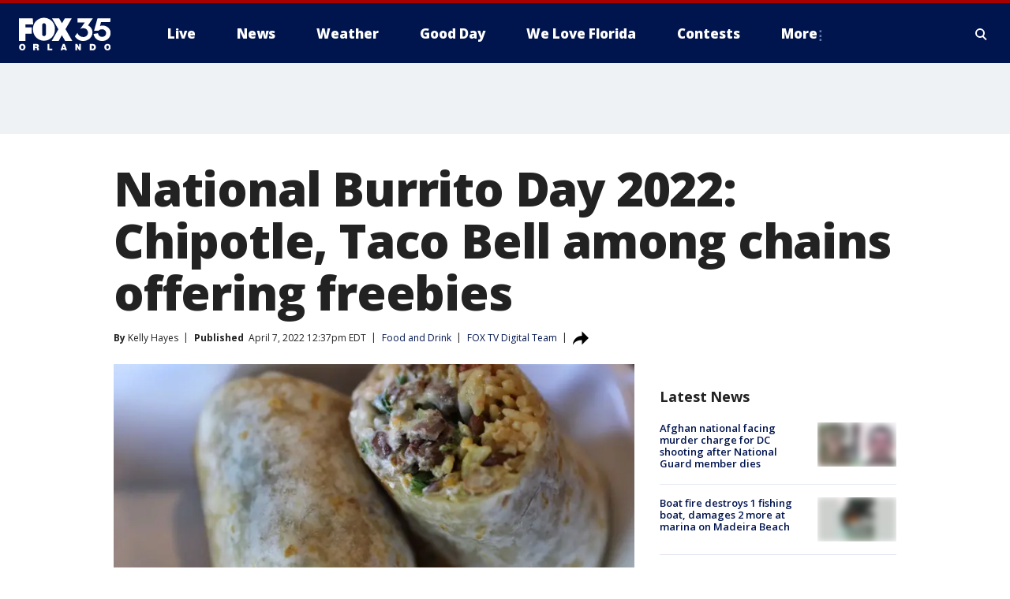

--- FILE ---
content_type: text/html; charset=utf-8
request_url: https://www.fox35orlando.com/news/national-burrito-day-2022-chipotle-taco-bell-among-chains-offering-freebies
body_size: 37718
content:
<!doctype html>
<html data-n-head-ssr lang="en" data-n-head="lang">
  <head>
    <!-- Google Tag Manager -->
    <script>
    function loadGTMIfNotLocalOrPreview() {
      const host = window.location.host.toLowerCase();
      const excludedHosts = ["local", "preview", "stage-preview"];
      if (!excludedHosts.some(excludedHost => host.startsWith(excludedHost))) {
        (function(w,d,s,l,i){w[l]=w[l]||[];w[l].push({'gtm.start':
        new Date().getTime(),event:'gtm.js'});var f=d.getElementsByTagName(s)[0],
        j=d.createElement(s),dl=l!='dataLayer'?'&l='+l:'';j.async=true;j.src=
        'https://www.googletagmanager.com/gtm.js?id='+i+dl;f.parentNode.insertBefore(j,f);
        })(window,document,'script','dataLayer','GTM-TMF4BDJ');
      }
    }
    loadGTMIfNotLocalOrPreview();
    </script>
    <!-- End Google Tag Manager -->
    <title data-n-head="true">National Burrito Day 2022: Chipotle, Taco Bell among chains offering freebies | FOX 35 Orlando</title><meta data-n-head="true" http-equiv="X-UA-Compatible" content="IE=edge,chrome=1"><meta data-n-head="true" name="viewport" content="width=device-width, minimum-scale=1.0, initial-scale=1.0"><meta data-n-head="true" charset="UTF-8"><meta data-n-head="true" name="format-detection" content="telephone=no"><meta data-n-head="true" name="msapplication-square70x70logo" content="//static.foxtv.com/static/orion/img/wofl/favicons/mstile-70x70.png"><meta data-n-head="true" name="msapplication-square150x150logo" content="//static.foxtv.com/static/orion/img/wofl/favicons/mstile-150x150.png"><meta data-n-head="true" name="msapplication-wide310x150logo" content="//static.foxtv.com/static/orion/img/wofl/favicons/mstile-310x150.png"><meta data-n-head="true" name="msapplication-square310x310logo" content="//static.foxtv.com/static/orion/img/wofl/favicons/mstile-310x310.png"><meta data-n-head="true" data-hid="description" name="description" content="Thursday, April 7 is National Burrito Day, and several restaurant chains are participating by offering deals and freebies."><meta data-n-head="true" data-hid="fb:app_id" property="fb:app_id" content="1334359346592523"><meta data-n-head="true" data-hid="prism.stationId" name="prism.stationId" content="WOFL_FOX35"><meta data-n-head="true" data-hid="prism.stationCallSign" name="prism.stationCallSign" content="wofl"><meta data-n-head="true" data-hid="prism.channel" name="prism.channel" content="fts"><meta data-n-head="true" data-hid="prism.section" name="prism.section" content="news"><meta data-n-head="true" data-hid="prism.subsection1" name="prism.subsection1" content=""><meta data-n-head="true" data-hid="prism.subsection2" name="prism.subsection2" content=""><meta data-n-head="true" data-hid="prism.subsection3" name="prism.subsection3" content=""><meta data-n-head="true" data-hid="prism.subsection4" name="prism.subsection4" content=""><meta data-n-head="true" data-hid="prism.aggregationType" name="prism.aggregationType" content="subsection"><meta data-n-head="true" data-hid="prism.genre" name="prism.genre" content=""><meta data-n-head="true" data-hid="pagetype" name="pagetype" content="article" scheme="dcterms.DCMIType"><meta data-n-head="true" data-hid="strikepagetype" name="strikepagetype" content="article" scheme="dcterms.DCMIType"><meta data-n-head="true" data-hid="content-creator" name="content-creator" content="tiger"><meta data-n-head="true" data-hid="dc.creator" name="dc.creator" scheme="dcterms.creator" content=""><meta data-n-head="true" data-hid="dc.title" name="dc.title" content="National Burrito Day 2022: Chipotle, Taco Bell among chains offering freebies" lang="en"><meta data-n-head="true" data-hid="dc.subject" name="dc.subject" content=""><meta data-n-head="true" data-hid="dcterms.abstract" name="dcterms.abstract" content="Thursday, April 7 is National Burrito Day, and several restaurant chains are participating by offering deals and freebies."><meta data-n-head="true" data-hid="dc.type" name="dc.type" scheme="dcterms.DCMIType" content="Text.Article"><meta data-n-head="true" data-hid="dc.description" name="dc.description" content="Thursday, April 7 is National Burrito Day, and several restaurant chains are participating by offering deals and freebies."><meta data-n-head="true" data-hid="dc.language" name="dc.language" scheme="dcterms.RFC4646" content="en-US"><meta data-n-head="true" data-hid="dc.publisher" name="dc.publisher" content="FOX 35 Orlando"><meta data-n-head="true" data-hid="dc.format" name="dc.format" scheme="dcterms.URI" content="text/html"><meta data-n-head="true" data-hid="dc.identifier" name="dc.identifier" scheme="dcterms.URI" content="urn:uri:base64:24f89512-2848-566b-9972-293361968dad"><meta data-n-head="true" data-hid="dc.source" name="dc.source" content="FOX TV Digital Team"><meta data-n-head="true" data-hid="dc.date" name="dc.date" content="2022-04-07"><meta data-n-head="true" data-hid="dcterms.created" name="dcterms.created" scheme="dcterms.ISO8601" content="2022-04-07T12:37:52-04:00"><meta data-n-head="true" data-hid="dcterms.modified" name="dcterms.modified" scheme="dcterms.ISO8601" content="2022-04-07T12:43:06-04:00"><meta data-n-head="true" data-hid="og:title" property="og:title" content="National Burrito Day 2022: Chipotle, Taco Bell among chains offering freebies"><meta data-n-head="true" data-hid="og:description" property="og:description" content="Thursday, April 7 is National Burrito Day, and several restaurant chains are participating by offering deals and freebies."><meta data-n-head="true" data-hid="og:type" property="og:type" content="article"><meta data-n-head="true" data-hid="og:image" property="og:image" content="https://images.foxtv.com/static.fox35orlando.com/www.fox35orlando.com/content/uploads/2022/04/1280/720/GettyImages-1148198864.jpg?ve=1&amp;tl=1"><meta data-n-head="true" data-hid="og:image:width" property="og:image:width" content="1280"><meta data-n-head="true" data-hid="og:image:height" property="og:image:height" content="720"><meta data-n-head="true" data-hid="og:url" property="og:url" content="https://www.fox35orlando.com/news/national-burrito-day-2022-chipotle-taco-bell-among-chains-offering-freebies"><meta data-n-head="true" data-hid="og:site_name" property="og:site_name" content="FOX 35 Orlando"><meta data-n-head="true" data-hid="og:locale" property="og:locale" content="en_US"><meta data-n-head="true" data-hid="robots" name="robots" content="index, follow, max-image-preview:large, max-video-preview:-1"><meta data-n-head="true" data-hid="fox.app_version" name="fox.app_version" content="v77"><meta data-n-head="true" data-hid="fox.fix_version" name="fox.fix_version" content="9.9.7"><meta data-n-head="true" data-hid="fox.app_build" name="fox.app_build" content="no build version"><meta data-n-head="true" name="twitter:card" content="summary_large_image"><meta data-n-head="true" name="twitter:site" content="@fox35news"><meta data-n-head="true" name="twitter:site:id" content="@fox35news"><meta data-n-head="true" name="twitter:title" content="National Burrito Day 2022: Chipotle, Taco Bell among chains offering freebies"><meta data-n-head="true" name="twitter:description" content="Thursday, April 7 is National Burrito Day, and several restaurant chains are participating by offering deals and freebies."><meta data-n-head="true" name="twitter:image" content="https://images.foxtv.com/static.fox35orlando.com/www.fox35orlando.com/content/uploads/2022/04/1280/720/GettyImages-1148198864.jpg?ve=1&amp;tl=1"><meta data-n-head="true" name="twitter:url" content="https://www.fox35orlando.com/news/national-burrito-day-2022-chipotle-taco-bell-among-chains-offering-freebies"><meta data-n-head="true" name="twitter:creator" content="@fox35news"><meta data-n-head="true" name="twitter:creator:id" content="@fox35news"><meta data-n-head="true" name="fox.name" content="Post Landing"><meta data-n-head="true" name="fox.category" content="news"><meta data-n-head="true" name="fox.page_content_category" content="news"><meta data-n-head="true" name="fox.page_name" content="wofl:web:post:article:National Burrito Day 2022: Chipotle, Taco Bell among chains offering freebies | FOX 35 Orlando"><meta data-n-head="true" name="fox.page_content_level_1" content="wofl:web:post"><meta data-n-head="true" name="fox.page_content_level_2" content="wofl:web:post:article"><meta data-n-head="true" name="fox.page_content_level_3" content="wofl:web:post:article:National Burrito Day 2022: Chipotle, Taco Bell among chains offering freebies | FOX 35 Orlando"><meta data-n-head="true" name="fox.page_content_level_4" content="wofl:web:post:article:National Burrito Day 2022: Chipotle, Taco Bell among chains offering freebies | FOX 35 Orlando"><meta data-n-head="true" name="fox.page_type" content="post-article"><meta data-n-head="true" name="fox.page_content_distributor" content="owned"><meta data-n-head="true" name="fox.page_content_type_of_story" content="Digital Original"><meta data-n-head="true" name="fox.author" content=""><meta data-n-head="true" name="fox.page_content_author" content=""><meta data-n-head="true" name="fox.page_content_author_secondary" content="Kelly Hayes"><meta data-n-head="true" name="fox.page_content_version" content="1.1.0"><meta data-n-head="true" name="fox.publisher" content="FOX TV Digital Team"><meta data-n-head="true" name="fox.page_content_id" content="24f89512-2848-566b-9972-293361968dad"><meta data-n-head="true" name="fox.page_content_station_originator" content="national"><meta data-n-head="true" name="fox.url" content="https://www.fox35orlando.com/news/national-burrito-day-2022-chipotle-taco-bell-among-chains-offering-freebies"><meta data-n-head="true" name="fox.page_canonical_url" content="https://www.foxla.com/news/national-burrito-day-2022-chipotle-taco-bell-among-chains-offering-freebies"><meta data-n-head="true" name="smartbanner:enabled-platforms" content="none"><meta data-n-head="true" property="fb:app_id" content="1334359346592523"><meta data-n-head="true" property="article:opinion" content="false"><meta data-n-head="true" name="keywords" content="Lifestyle,Food Drink,News,Us"><meta data-n-head="true" name="classification" content="/FTS/Lifestyle/Food Drink,/FTS/News,/FTS/Us"><meta data-n-head="true" name="classification-isa" content="food-drink,news,us"><meta data-n-head="true" name="fox.page_content_tags" content="/FTS/Lifestyle/Food Drink,/FTS/News,/FTS/Us"><link data-n-head="true" rel="stylesheet" href="https://statics.foxsports.com/static/orion/style/css/scorestrip-external.css"><link data-n-head="true" rel="icon" type="image/x-icon" href="/favicons/wofl/favicon.ico"><link data-n-head="true" rel="stylesheet" href="https://fonts.googleapis.com/css?family=Open+Sans:300,400,400i,600,600i,700,700i,800,800i&amp;display=swap"><link data-n-head="true" rel="stylesheet" href="https://fonts.googleapis.com/css2?family=Rubik:wght@700&amp;display=swap"><link data-n-head="true" rel="schema.dcterms" href="//purl.org/dc/terms/"><link data-n-head="true" rel="schema.prism" href="//prismstandard.org/namespaces/basic/2.1/"><link data-n-head="true" rel="schema.iptc" href="//iptc.org/std/nar/2006-10-01/"><link data-n-head="true" rel="shortcut icon" href="//static.foxtv.com/static/orion/img/wofl/favicons/favicon.ico" type="image/x-icon"><link data-n-head="true" rel="apple-touch-icon" sizes="57x57" href="//static.foxtv.com/static/orion/img/wofl/favicons/apple-touch-icon-57x57.png"><link data-n-head="true" rel="apple-touch-icon" sizes="60x60" href="//static.foxtv.com/static/orion/img/wofl/favicons/apple-touch-icon-60x60.png"><link data-n-head="true" rel="apple-touch-icon" sizes="72x72" href="//static.foxtv.com/static/orion/img/wofl/favicons/apple-touch-icon-72x72.png"><link data-n-head="true" rel="apple-touch-icon" sizes="76x76" href="//static.foxtv.com/static/orion/img/wofl/favicons/apple-touch-icon-76x76.png"><link data-n-head="true" rel="apple-touch-icon" sizes="114x114" href="//static.foxtv.com/static/orion/img/wofl/favicons/apple-touch-icon-114x114.png"><link data-n-head="true" rel="apple-touch-icon" sizes="120x120" href="//static.foxtv.com/static/orion/img/wofl/favicons/apple-touch-icon-120x120.png"><link data-n-head="true" rel="apple-touch-icon" sizes="144x144" href="//static.foxtv.com/static/orion/img/wofl/favicons/apple-touch-icon-144x144.png"><link data-n-head="true" rel="apple-touch-icon" sizes="152x152" href="//static.foxtv.com/static/orion/img/wofl/favicons/apple-touch-icon-152x152.png"><link data-n-head="true" rel="apple-touch-icon" sizes="180x180" href="//static.foxtv.com/static/orion/img/wofl/favicons/apple-touch-icon-180x180.png"><link data-n-head="true" rel="icon" type="image/png" href="//static.foxtv.com/static/orion/img/wofl/favicons/favicon-16x16.png" sizes="16x16"><link data-n-head="true" rel="icon" type="image/png" href="//static.foxtv.com/static/orion/img/wofl/favicons/favicon-32x32.png" sizes="32x32"><link data-n-head="true" rel="icon" type="image/png" href="//static.foxtv.com/static/orion/img/wofl/favicons/favicon-96x96.png" sizes="96x96"><link data-n-head="true" rel="icon" type="image/png" href="//static.foxtv.com/static/orion/img/wofl/favicons/android-chrome-192x192.png" sizes="192x192"><link data-n-head="true" href="https://fonts.gstatic.com" rel="preconnect" crossorigin="true"><link data-n-head="true" href="https://fonts.googleapis.com" rel="preconnect" crossorigin="true"><link data-n-head="true" rel="stylesheet" href="https://fonts.googleapis.com/css?family=Source+Sans+Pro:200,300,400,600,400italic,700,700italic,300,300italic,600italic/"><link data-n-head="true" rel="preconnect" href="https://cdn.segment.com/"><link data-n-head="true" rel="preconnect" href="https://w3.mp.lura.live/"><link data-n-head="true" rel="preconnect" href="https://widgets.media.weather.com/"><link data-n-head="true" rel="preconnect" href="https://elections.ap.org/"><link data-n-head="true" rel="preconnect" href="https://www.google-analytics.com/"><link data-n-head="true" rel="preconnect" href="http://static.chartbeat.com/"><link data-n-head="true" rel="preconnect" href="https://sb.scorecardresearch.com/"><link data-n-head="true" rel="preconnect" href="http://www.googletagmanager.com/"><link data-n-head="true" rel="preconnect" href="https://cdn.optimizely.com/"><link data-n-head="true" rel="preconnect" href="https://cdn.segment.com/"><link data-n-head="true" rel="preconnect" href="https://connect.facebook.net/"><link data-n-head="true" rel="canonical" href="https://www.foxla.com/news/national-burrito-day-2022-chipotle-taco-bell-among-chains-offering-freebies"><link data-n-head="true" rel="alternate" type="application/rss+xml" title="News" href="https://www.fox35orlando.com/rss.xml?category=news"><link data-n-head="true" rel="alternate" type="application/rss+xml" title="Food and Drink" href="https://www.fox35orlando.com/rss.xml?tag=food-drink"><link data-n-head="true" rel="shorturl" href=""><link data-n-head="true" rel="image_src" href="https://images.foxtv.com/static.fox35orlando.com/www.fox35orlando.com/content/uploads/2022/04/1280/720/GettyImages-1148198864.jpg?ve=1&amp;tl=1"><link data-n-head="true" rel="amphtml" href="https://www.fox35orlando.com/news/national-burrito-day-2022-chipotle-taco-bell-among-chains-offering-freebies.amp"><link data-n-head="true" rel="preload" as="image" href="https://akta-ep-fox.storage.googleapis.com/pvw/670/5FA/6705FAC2DDC245DBB39BD9C4792E928A_7.jpg?X-Amz-Algorithm=AWS4-HMAC-SHA256&amp;X-Amz-Credential=GOOG1EEOFMHEURK4WVRYQYWC3T4SFYHD2VAVASYDIDQOK6TILZOQGBZBGYWHQ%2F20220407%2Fus-east-1%2Fs3%2Faws4_request&amp;X-Amz-Date=20220407T000000Z&amp;X-Amz-Expires=604800&amp;X-Amz-SignedHeaders=host&amp;X-Amz-Signature=15cd91256aeb7deb61f7e58a752112d2be2732c062dc5213a38ada583966bf7d"><link data-n-head="true" rel="alternate" title="FOX 35 Orlando - News" type="application/rss+xml" href="https://www.fox35orlando.com/rss/category/news"><link data-n-head="true" rel="alternate" title="FOX 35 Orlando - Tag Us Fl" type="application/rss+xml" href="https://www.fox35orlando.com/rss/tags/us,fl"><link data-n-head="true" rel="alternate" title="FOX 35 Orlando - Local News" type="application/rss+xml" href="https://www.fox35orlando.com/rss/category/local-news"><link data-n-head="true" rel="alternate" title="FOX 35 Orlando - Tag Us" type="application/rss+xml" href="https://www.fox35orlando.com/rss/tags/us"><link data-n-head="true" rel="alternate" title="FOX 35 Orlando - Weather" type="application/rss+xml" href="https://www.fox35orlando.com/rss/category/weather"><link data-n-head="true" rel="alternate" title="FOX 35 Orlando - Weather Alerts" type="application/rss+xml" href="https://www.fox35orlando.com/rss/category/weather-alerts"><link data-n-head="true" rel="alternate" title="FOX 35 Orlando - 7 Day Forecast" type="application/rss+xml" href="https://www.fox35orlando.com/rss/category/7-day-forecast"><link data-n-head="true" rel="alternate" title="FOX 35 Orlando - Apps" type="application/rss+xml" href="https://www.fox35orlando.com/rss/category/apps"><link data-n-head="true" rel="alternate" title="FOX 35 Orlando - Traffic" type="application/rss+xml" href="https://www.fox35orlando.com/rss/category/traffic"><link data-n-head="true" rel="alternate" title="FOX 35 Orlando - Pump Patrol" type="application/rss+xml" href="https://www.fox35orlando.com/rss/category/pump-patrol"><link data-n-head="true" rel="alternate" title="FOX 35 Orlando - Shows Good Day" type="application/rss+xml" href="https://www.fox35orlando.com/rss/category/shows,good-day"><link data-n-head="true" rel="alternate" title="FOX 35 Orlando - Tag Series David Does It" type="application/rss+xml" href="https://www.fox35orlando.com/rss/tags/series,david-does-it"><link data-n-head="true" rel="alternate" title="FOX 35 Orlando - Tag News Careforce" type="application/rss+xml" href="https://www.fox35orlando.com/rss/tags/news,careforce"><link data-n-head="true" rel="alternate" title="FOX 35 Orlando - Tag Series Weather Babies" type="application/rss+xml" href="https://www.fox35orlando.com/rss/tags/series,weather-babies"><link data-n-head="true" rel="alternate" title="FOX 35 Orlando - Tag Health Sponsored Advent House Calls" type="application/rss+xml" href="https://www.fox35orlando.com/rss/tags/health,sponsored-advent-house-calls"><link data-n-head="true" rel="alternate" title="FOX 35 Orlando - Tag Theme Parks" type="application/rss+xml" href="https://www.fox35orlando.com/rss/tags/theme-parks"><link data-n-head="true" rel="alternate" title="FOX 35 Orlando - Sports" type="application/rss+xml" href="https://www.fox35orlando.com/rss/category/sports"><link data-n-head="true" rel="alternate" title="FOX 35 Orlando - Tag Nba Magic" type="application/rss+xml" href="https://www.fox35orlando.com/rss/tags/nba,magic"><link data-n-head="true" rel="alternate" title="FOX 35 Orlando - Tag Mls Orlando City Soccer" type="application/rss+xml" href="https://www.fox35orlando.com/rss/tags/mls,orlando-city-soccer"><link data-n-head="true" rel="alternate" title="FOX 35 Orlando - Tag High School" type="application/rss+xml" href="https://www.fox35orlando.com/rss/tags/high-school"><link data-n-head="true" rel="alternate" title="FOX 35 Orlando - Shows" type="application/rss+xml" href="https://www.fox35orlando.com/rss/category/shows"><link data-n-head="true" rel="alternate" title="FOX 35 Orlando - Shows Orlando Matters" type="application/rss+xml" href="https://www.fox35orlando.com/rss/category/shows,orlando-matters"><link data-n-head="true" rel="alternate" title="FOX 35 Orlando - About" type="application/rss+xml" href="https://www.fox35orlando.com/rss/category/about"><link data-n-head="true" rel="alternate" title="FOX 35 Orlando - Team" type="application/rss+xml" href="https://www.fox35orlando.com/rss/category/team"><link data-n-head="true" rel="alternate" title="FOX 35 Orlando - Jobs" type="application/rss+xml" href="https://www.fox35orlando.com/rss/category/jobs"><link data-n-head="true" rel="alternate" title="FOX 35 Orlando - Advertise" type="application/rss+xml" href="https://www.fox35orlando.com/rss/category/advertise"><link data-n-head="true" rel="alternate" title="FOX 35 Orlando - Fox35plus" type="application/rss+xml" href="https://www.fox35orlando.com/rss/category/fox35plus"><link data-n-head="true" rel="alternate" title="FOX 35 Orlando - Closed Captioning" type="application/rss+xml" href="https://www.fox35orlando.com/rss/category/closed-captioning"><link data-n-head="true" rel="alternate" title="FOX 35 Orlando - Fcc Online Public File" type="application/rss+xml" href="https://www.fox35orlando.com/rss/category/fcc-online-public-file"><link data-n-head="true" rel="alternate" title="FOX 35 Orlando - Contests" type="application/rss+xml" href="https://www.fox35orlando.com/rss/category/contests"><link data-n-head="true" rel="alternate" title="FOX 35 Orlando - Live" type="application/rss+xml" href="https://www.fox35orlando.com/rss/category/live"><link data-n-head="true" rel="alternate" title="FOX 35 Orlando - Good Day" type="application/rss+xml" href="https://www.fox35orlando.com/rss/category/good-day"><link data-n-head="true" rel="alternate" title="FOX 35 Orlando - Shows We Love Florida" type="application/rss+xml" href="https://www.fox35orlando.com/rss/category/shows,we-love-florida"><link data-n-head="true" rel="alternate" title="FOX 35 Orlando - Discover the latest breaking news." type="application/rss+xml" href="https://www.fox35orlando.com/latest.xml"><link data-n-head="true" rel="stylesheet" href="//static.foxtv.com/static/orion/css/default/article.rs.css"><link data-n-head="true" rel="stylesheet" href="/css/print.css" media="print"><script data-n-head="true" type="text/javascript" data-hid="pal-script" src="//imasdk.googleapis.com/pal/sdkloader/pal.js"></script><script data-n-head="true" type="text/javascript" src="https://statics.foxsports.com/static/orion/scorestrip.js" async="false" defer="true"></script><script data-n-head="true" type="text/javascript">
        (function (h,o,u,n,d) {
          h=h[d]=h[d]||{q:[],onReady:function(c){h.q.push(c)}}
          d=o.createElement(u);d.async=1;d.src=n
          n=o.getElementsByTagName(u)[0];n.parentNode.insertBefore(d,n)
        })(window,document,'script','https://www.datadoghq-browser-agent.com/datadog-rum-v4.js','DD_RUM')
        DD_RUM.onReady(function() {
          DD_RUM.init({
            clientToken: 'pub6d08621e10189e2259b02648fb0f12e4',
            applicationId: 'f7e50afb-e642-42a0-9619-b32a46fc1075',
            site: 'datadoghq.com',
            service: 'www.fox35orlando.com',
            env: 'prod',
            // Specify a version number to identify the deployed version of your application in Datadog
            version: '1.0.0',
            sampleRate: 20,
            sessionReplaySampleRate: 0,
            trackInteractions: true,
            trackResources: true,
            trackLongTasks: true,
            defaultPrivacyLevel: 'mask-user-input',
          });
          // DD_RUM.startSessionReplayRecording();
        })</script><script data-n-head="true" type="text/javascript" src="https://foxkit.fox.com/sdk/profile/v2.15.0/profile.js" async="false" defer="true"></script><script data-n-head="true" src="https://js.appboycdn.com/web-sdk/5.6/braze.min.js" async="true" defer="true"></script><script data-n-head="true" src="https://c.amazon-adsystem.com/aax2/apstag.js" async="true" defer="true"></script><script data-n-head="true" src="https://www.googletagmanager.com/gtag/js?id=UA-35110429-1" async="true"></script><script data-n-head="true" type="text/javascript">// 86acbd31cd7c09cf30acb66d2fbedc91daa48b86:1701196639.251832
!function(n,r,e,t,c){var i,o="Promise"in n,u={then:function(){return u},catch:function(n){
return n(new Error("Airship SDK Error: Unsupported browser")),u}},s=o?new Promise((function(n,r){i=function(e,t){e?r(e):n(t)}})):u
;s._async_setup=function(n){if(o)try{i(null,n(c))}catch(n){i(n)}},n[t]=s;var a=r.createElement("script");a.src=e,a.async=!0,a.id="_uasdk",
a.rel=t,r.head.appendChild(a)}(window,document,'https://aswpsdkus.com/notify/v1/ua-sdk.min.js',
  'UA', {
    vapidPublicKey: 'BHdwoNzj8LN0ah3VTIVmACUkjC1uPOo6F2CuU-kvp7VmT8mulmtrsBcjVkjHTCFNwyU9Mhpsa7l6o8wW2Q8n8wc=',
    websitePushId: 'web.wofl.prod',
    appKey: '8aTQzWOXS6SyRDmAX6jdsg',
    token: 'MTo4YVRReldPWFM2U3lSRG1BWDZqZHNnOkJCcWRKTzdQNmN5QlgyMHhVZkU1T0dDWDFmZmIxTFdVQ3lSSWNadzg0dDQ'
  });
</script><script data-n-head="true" type="text/javascript">UA.then(sdk => {
        sdk.plugins.load('html-prompt', 'https://aswpsdkus.com/notify/v1/ua-html-prompt.min.js', {
          appearDelay: 5000,
          disappearDelay: 2000000000000000000000000,
          askAgainDelay: 0,
          stylesheet: './css/airship.css',
          auto: false,
          type: 'alert',
          position: 'top',
          i18n: {
            en: {
              title: 'Stay Informed',
              message: 'Receive alerts to the biggest stories worth your time',
              accept: 'Allow',
              deny: 'No Thanks'
            }
          },
          logo: '/favicons/wofl/favicon.ico'
        }).then(plugin => {
          const auditSession = () => {
            const airshipPageViews = parseInt(window.sessionStorage.getItem('currentAirShipPageViews'), 10)
            if (airshipPageViews > 1) {
              plugin.prompt();
              console.info('Airship: prompt called')
              clearInterval(auditInterval);
              window.sessionStorage.setItem('currentAirShipPageViews', 0)
            }
          }
          const auditInterval = setInterval(auditSession, 2000);
        })
      })</script><script data-n-head="true" src="/taboola/taboola.js" type="text/javascript" async="true" defer="true"></script><script data-n-head="true" src="https://scripts.webcontentassessor.com/scripts/ece6d54d5bc7cd222323eda3e3ec42b62f61813a1869ea9cf02e92ec305caaba"></script><script data-n-head="true" src="//static.foxtv.com/static/orion/scripts/core/ag.core.js"></script><script data-n-head="true" src="//static.foxtv.com/static/isa/core.js"></script><script data-n-head="true" src="//static.foxtv.com/static/orion/scripts/station/default/loader.js"></script><script data-n-head="true" src="https://widgets.media.weather.com/wxwidget.loader.js?cid=996314550" defer=""></script><script data-n-head="true" src="https://w3.mp.lura.live/player/3.12.16/v3/scripts/anvload.js" defer=""></script><script data-n-head="true" src="//static.foxtv.com/static/leap/loader.js"></script><script data-n-head="true" >(function () {
        var _sf_async_config = window._sf_async_config = (window._sf_async_config || {})
        _sf_async_config.uid = 65824
        _sf_async_config.domain = 'fox35orlando.com'
        _sf_async_config.flickerControl = false
        _sf_async_config.useCanonical = true

        // Function to set ISA-dependent values with proper error handling
        function setISAValues() {
          if (window.FTS && window.FTS.ISA && window.FTS.ISA._meta) {
            try {
              _sf_async_config.sections = window.FTS.ISA._meta.section || ''
              _sf_async_config.authors = window.FTS.ISA._meta.fox['fox.page_content_author'] ||
                                       window.FTS.ISA._meta.fox['fox.page_content_author_secondary'] ||
                                       window.FTS.ISA._meta.raw.publisher || ''
            } catch (e) {
              console.warn('FTS.ISA values not available yet:', e)
              _sf_async_config.sections = ''
              _sf_async_config.authors = ''
            }
          } else {
            // Set default values if ISA is not available
            _sf_async_config.sections = ''
            _sf_async_config.authors = ''

            // Retry after a short delay if ISA is not loaded yet
            setTimeout(setISAValues, 100)
          }
        }

        // Set ISA values initially
        setISAValues()

        _sf_async_config.useCanonicalDomain = true
        function loadChartbeat() {
          var e = document.createElement('script');
            var n = document.getElementsByTagName('script')[0];
            e.type = 'text/javascript';
            e.async = true;
            e.src = '//static.chartbeat.com/js/chartbeat.js';
            n.parentNode.insertBefore(e, n);
        }
        loadChartbeat();
        })()</script><script data-n-head="true" src="//static.chartbeat.com/js/chartbeat_mab.js"></script><script data-n-head="true" src="//static.chartbeat.com/js/chartbeat.js"></script><script data-n-head="true" src="https://interactives.ap.org/election-results/assets/microsite/resizeClient.js" defer=""></script><script data-n-head="true" data-hid="strike-loader" src="https://strike.fox.com/static/fts/display/loader.js" type="text/javascript"></script><script data-n-head="true" >
          (function() {
              window.foxstrike = window.foxstrike || {};
              window.foxstrike.cmd = window.foxstrike.cmd || [];
          })()
        </script><script data-n-head="true" type="application/ld+json">{"@context":"http://schema.org","@type":"NewsArticle","mainEntityOfPage":"https://www.foxla.com/news/national-burrito-day-2022-chipotle-taco-bell-among-chains-offering-freebies","headline":"National Burrito Day 2022: Chipotle, Taco Bell among chains offering freebies","articleBody":"Thursday, April 7 is National <a href=\"https://www.fox5dc.com/tag/lifestyle/food-drink\" target=\"_blank\">Burrito</a> Day, a time to savor the delicious Mexican dish, and several restaurant chains are participating by offering deals and freebies.Whether you prefer a breakfast burrito or something spicier and filling for lunch or dinner, there is bound to be something for everyone on a day like today. Better yet, Thursday also happens to be National Beer Day &#x2014; so burrito lovers can even wash it down with a cold brew in celebration.Here&#x2019;s a wrap-up of some restaurant deals in honor of National Burrito Day 2022:Chipotle Rewards members on April 7 can get one free side or entr&#xE9;e topping of queso blanco with the purchase of a regular entr&#xE9;e when they use the promo code &quot;NBD2022&quot; on the Chipotle app or at Chipotle.com.&#xA0;The restaurant chain is also launching a <a href=\"https://www.roblox.com/games/7603178367/Chipotle-on-Roblox\">new burrito-themed game with Roblox</a>, allowing users to roll a virtual burrito. The game launches on April 7 at 6:30 p.m. ET / 3:30 p.m. PT, and the first 100,000 people who play the game and successfully roll one burrito will receive a code that can be redeemed for a free burrito or regular entr&#xE9;e via the Chipotle app or Chipotle.com.&#xA0;<a href=\"https://deltaco.com/delyeahrewards\">Del Yeah! Rewards members</a> on April 7 can buy one burrito and get another free. The burritos included in the deal are the Epic Beer Battered Crispy Fish &amp; Guac Burrito, Epic Loaded Queso Burrito, Epic Fresh Guacamole Burrito, Epic Cali Bacon Burrito, Epic Crispy Chicken &amp; Guac Burrito, and the Epic Beyond Fresh Guacamole Burrito,&#xA0;New and existing Loco Rewards members will automatically receive <a href=\"https://investor.elpolloloco.com/news-releases/news-release-details/calling-all-burrito-lovers-el-pollo-loco-celebrates-national\">a special buy one, get one free burrito reward</a> valid on April 7. The offer is good for all burritos, including the new Mexican Shredded Beef Birria Burrito Box.<a href=\"https://www.moes.com/\">Moe Rewards members can get any burrito or bowl for </a>$5.99 nationwide on April 7 when ordering through the app, <a href=\"http://Moes.com\">Moes.com</a> or in restaurants.Customers who spend $15 through the Taco Bell app can get one burrito for free on April 7. Customers can also get a <a href=\"https://www.tacobell.com/rewards\">free Doritos Locos Taco </a>just for signing up for Taco Bell rewards.&#xA0;<strong>RELATED: </strong><a href=\"https://www.fox13news.com/news/top-us-craft-breweries-for-2021\"><strong>U.S. beer sales topped $100 billion in 2021, industry group says</strong></a><i>This story was reported from Cincinnati.</i>","datePublished":"2022-04-07T12:37:52-04:00","dateModified":"2022-04-07T12:37:52-04:00","description":"Thursday, April 7 is National Burrito Day, and several restaurant chains are participating by offering deals and freebies.","author":{"@type":"Person","name":"FOX TV Digital Team"},"publisher":{"@type":"NewsMediaOrganization","name":"FOX 35 Orlando","alternateName":"WOFL, FOX 35","url":"https://www.fox35orlando.com/","sameAs":["https://www.facebook.com/FOX35Orlando/","https://twitter.com/fox35orlando","https://www.instagram.com/fox35orlando/","https://www.youtube.com/@fox35","https://en.wikipedia.org/wiki/WOFL","https://www.wikidata.org/wiki/Q7953804","https://www.wikidata.org/wiki/Q7953804"],"foundingDate":"1974-03-31","logo":{"@type":"ImageObject","url":"https://static.foxtv.com/static/orion/img/wofl/favicons/favicon-96x96.png","width":"96","height":"96"},"contactPoint":[{"@type":"ContactPoint","telephone":"+1-407-942-8000","contactType":"news desk"}],"address":{"@type":"PostalAddress","addressLocality":"Lake Mary","addressRegion":"Florida","postalCode":"32746","streetAddress":"35 Skyline Drive","addressCountry":{"@type":"Country","name":"US"}}},"image":{"@type":"ImageObject","url":"https://static.fox35orlando.com/www.fox35orlando.com/content/uploads/2022/04/GettyImages-1148198864.jpg","width":"1280","height":"720"},"url":"https://www.foxla.com/news/national-burrito-day-2022-chipotle-taco-bell-among-chains-offering-freebies","isAccessibleForFree":true,"keywords":"food-drink,us"}</script><link rel="preload" href="/_wzln/a1459fe0e320b156a6bc.js" as="script"><link rel="preload" href="/_wzln/e77328156214ee5768d4.js" as="script"><link rel="preload" href="/_wzln/c61e62697e833b1847f4.js" as="script"><link rel="preload" href="/_wzln/c7cf8c9331fd620b5025.js" as="script"><link rel="preload" href="/_wzln/41e910c1f1d2cbad7e1c.js" as="script"><link rel="preload" href="/_wzln/c0a9da83596a049693f3.js" as="script"><link rel="preload" href="/_wzln/f26a8f665fd9e9567e5f.js" as="script"><link rel="preload" href="/_wzln/0383f5c2e53fc82915ca.js" as="script"><style data-vue-ssr-id="3d723bd8:0 153764a8:0 4783c553:0 01f125af:0 7e965aea:0 fe2c1b5a:0 c789a71e:0 2151d74a:0 98bd7d0c:0 4f269fee:0 c23b5e74:0 403377d7:0 7cd52d1a:0 108dd310:0 40d74e0e:0 71c1ce60:0 42dc6fe6:0 3c367053:0 5c37fece:0 5c0b7ab5:0 c061adc6:0">.v-select{position:relative;font-family:inherit}.v-select,.v-select *{box-sizing:border-box}@keyframes vSelectSpinner{0%{transform:rotate(0deg)}to{transform:rotate(1turn)}}.vs__fade-enter-active,.vs__fade-leave-active{pointer-events:none;transition:opacity .15s cubic-bezier(1,.5,.8,1)}.vs__fade-enter,.vs__fade-leave-to{opacity:0}.vs--disabled .vs__clear,.vs--disabled .vs__dropdown-toggle,.vs--disabled .vs__open-indicator,.vs--disabled .vs__search,.vs--disabled .vs__selected{cursor:not-allowed;background-color:#f8f8f8}.v-select[dir=rtl] .vs__actions{padding:0 3px 0 6px}.v-select[dir=rtl] .vs__clear{margin-left:6px;margin-right:0}.v-select[dir=rtl] .vs__deselect{margin-left:0;margin-right:2px}.v-select[dir=rtl] .vs__dropdown-menu{text-align:right}.vs__dropdown-toggle{-webkit-appearance:none;-moz-appearance:none;appearance:none;display:flex;padding:0 0 4px;background:none;border:1px solid rgba(60,60,60,.26);border-radius:4px;white-space:normal}.vs__selected-options{display:flex;flex-basis:100%;flex-grow:1;flex-wrap:wrap;padding:0 2px;position:relative}.vs__actions{display:flex;align-items:center;padding:4px 6px 0 3px}.vs--searchable .vs__dropdown-toggle{cursor:text}.vs--unsearchable .vs__dropdown-toggle{cursor:pointer}.vs--open .vs__dropdown-toggle{border-bottom-color:transparent;border-bottom-left-radius:0;border-bottom-right-radius:0}.vs__open-indicator{fill:rgba(60,60,60,.5);transform:scale(1);transition:transform .15s cubic-bezier(1,-.115,.975,.855);transition-timing-function:cubic-bezier(1,-.115,.975,.855)}.vs--open .vs__open-indicator{transform:rotate(180deg) scale(1)}.vs--loading .vs__open-indicator{opacity:0}.vs__clear{fill:rgba(60,60,60,.5);padding:0;border:0;background-color:transparent;cursor:pointer;margin-right:8px}.vs__dropdown-menu{display:block;box-sizing:border-box;position:absolute;top:calc(100% - 1px);left:0;z-index:1000;padding:5px 0;margin:0;width:100%;max-height:350px;min-width:160px;overflow-y:auto;box-shadow:0 3px 6px 0 rgba(0,0,0,.15);border:1px solid rgba(60,60,60,.26);border-top-style:none;border-radius:0 0 4px 4px;text-align:left;list-style:none;background:#fff}.vs__no-options{text-align:center}.vs__dropdown-option{line-height:1.42857143;display:block;padding:3px 20px;clear:both;color:#333;white-space:nowrap;cursor:pointer}.vs__dropdown-option--highlight{background:#5897fb;color:#fff}.vs__dropdown-option--deselect{background:#fb5858;color:#fff}.vs__dropdown-option--disabled{background:inherit;color:rgba(60,60,60,.5);cursor:inherit}.vs__selected{display:flex;align-items:center;background-color:#f0f0f0;border:1px solid rgba(60,60,60,.26);border-radius:4px;color:#333;line-height:1.4;margin:4px 2px 0;padding:0 .25em;z-index:0}.vs__deselect{display:inline-flex;-webkit-appearance:none;-moz-appearance:none;appearance:none;margin-left:4px;padding:0;border:0;cursor:pointer;background:none;fill:rgba(60,60,60,.5);text-shadow:0 1px 0 #fff}.vs--single .vs__selected{background-color:transparent;border-color:transparent}.vs--single.vs--loading .vs__selected,.vs--single.vs--open .vs__selected{position:absolute;opacity:.4}.vs--single.vs--searching .vs__selected{display:none}.vs__search::-webkit-search-cancel-button{display:none}.vs__search::-ms-clear,.vs__search::-webkit-search-decoration,.vs__search::-webkit-search-results-button,.vs__search::-webkit-search-results-decoration{display:none}.vs__search,.vs__search:focus{-webkit-appearance:none;-moz-appearance:none;appearance:none;line-height:1.4;font-size:1em;border:1px solid transparent;border-left:none;outline:none;margin:4px 0 0;padding:0 7px;background:none;box-shadow:none;width:0;max-width:100%;flex-grow:1;z-index:1}.vs__search::-moz-placeholder{color:inherit}.vs__search::placeholder{color:inherit}.vs--unsearchable .vs__search{opacity:1}.vs--unsearchable:not(.vs--disabled) .vs__search{cursor:pointer}.vs--single.vs--searching:not(.vs--open):not(.vs--loading) .vs__search{opacity:.2}.vs__spinner{align-self:center;opacity:0;font-size:5px;text-indent:-9999em;overflow:hidden;border:.9em solid hsla(0,0%,39.2%,.1);border-left-color:rgba(60,60,60,.45);transform:translateZ(0);animation:vSelectSpinner 1.1s linear infinite;transition:opacity .1s}.vs__spinner,.vs__spinner:after{border-radius:50%;width:5em;height:5em}.vs--loading .vs__spinner{opacity:1}
.fts-scorestrip-wrap{width:100%}.fts-scorestrip-wrap .fts-scorestrip-container{padding:0 16px;max-width:1280px;margin:0 auto}@media screen and (min-width:1024px){.fts-scorestrip-wrap .fts-scorestrip-container{padding:15px 24px}}
.fts-scorestrip-wrap[data-v-75d386ae]{width:100%}.fts-scorestrip-wrap .fts-scorestrip-container[data-v-75d386ae]{padding:0 16px;max-width:1280px;margin:0 auto}@media screen and (min-width:1024px){.fts-scorestrip-wrap .fts-scorestrip-container[data-v-75d386ae]{padding:15px 24px}}@media(min-width:768px)and (max-width:1280px){.main-content-new-layout[data-v-75d386ae]{padding:10px}}
#xd-channel-container[data-v-0130ae53]{margin:0 auto;max-width:1280px;height:1px}#xd-channel-fts-iframe[data-v-0130ae53]{position:relative;top:-85px;left:86.1%;width:100%;display:none}@media (min-width:768px) and (max-width:1163px){#xd-channel-fts-iframe[data-v-0130ae53]{left:84%}}@media (min-width:768px) and (max-width:1056px){#xd-channel-fts-iframe[data-v-0130ae53]{left:81%}}@media (min-width:768px) and (max-width:916px){#xd-channel-fts-iframe[data-v-0130ae53]{left:79%}}@media (min-width:769px) and (max-width:822px){#xd-channel-fts-iframe[data-v-0130ae53]{left:77%}}@media (min-width:400px) and (max-width:767px){#xd-channel-fts-iframe[data-v-0130ae53]{display:none!important}}.branding[data-v-0130ae53]{padding-top:0}@media (min-width:768px){.branding[data-v-0130ae53]{padding-top:10px}}
.title--hide[data-v-b8625060]{display:none}
#fox-id-logged-in[data-v-f7244ab2]{display:none}.button-reset[data-v-f7244ab2]{background:none;border:none;padding:0;cursor:pointer;outline:inherit}.watch-live[data-v-f7244ab2]{background-color:#a70000;border-radius:3px;margin-top:16px;margin-right:-10px;padding:8px 9px;max-height:31px}.watch-live>a[data-v-f7244ab2]{color:#fff;font-weight:900;font-size:12px}.small-btn-grp[data-v-f7244ab2]{display:flex}.sign-in[data-v-f7244ab2]{width:43px;height:17px;font-size:12px;font-weight:800;font-stretch:normal;font-style:normal;line-height:normal;letter-spacing:-.25px;color:#fff}.sign-in-mobile[data-v-f7244ab2]{margin:16px 12px 0 0}.sign-in-mobile[data-v-f7244ab2],.sign-in-tablet-and-up[data-v-f7244ab2]{background-color:#334f99;width:59px;height:31px;border-radius:3px}.sign-in-tablet-and-up[data-v-f7244ab2]{float:left;margin-right:16px;margin-top:24px}.sign-in-tablet-and-up[data-v-f7244ab2]:hover{background-color:#667bb3}.avatar-desktop[data-v-f7244ab2]{width:28px;height:28px;float:left;margin-right:16px;margin-top:24px}.avatar-mobile[data-v-f7244ab2]{width:33px;height:33px;margin:16px 12px 0 0}
.alert-storm .alert-text[data-v-6e1c7e98]{top:0}.alert-storm .alert-info a[data-v-6e1c7e98]{color:#fff}.alert-storm .alert-title[data-v-6e1c7e98]:before{display:inline-block;position:absolute;left:-18px;top:2px;height:15px;width:12px;background:url(//static.foxtv.com/static/orion/img/core/s/weather/warning.svg) no-repeat;background-size:contain}@media (min-width:768px){.alert-storm .alert-title[data-v-6e1c7e98]:before{left:0;top:0;height:24px;width:21px}}
.min-height-ad[data-v-2c3e8482]{min-height:0}.pre-content .min-height-ad[data-v-2c3e8482]{min-height:90px}@media only screen and (max-width:767px){.page-content .lsf-mobile[data-v-2c3e8482],.right-rail .lsf-mobile[data-v-2c3e8482],.sidebar-secondary .lsf-mobile[data-v-2c3e8482]{min-height:300px;min-width:250px}}@media only screen and (min-width:768px){.right-rail .lsf-ban[data-v-2c3e8482],.sidebar-secondary .lsf-ban[data-v-2c3e8482]{min-height:250px;min-width:300px}.post-content .lsf-lb[data-v-2c3e8482],.pre-content .lsf-lb[data-v-2c3e8482]{min-height:90px;min-width:728px}}
.tags[data-v-6fc2855c]{flex-wrap:wrap;color:#979797;font-weight:400;line-height:normal}.tags[data-v-6fc2855c],.tags-tag[data-v-6fc2855c]{display:flex;font-family:Open Sans;font-size:18px;font-style:normal}.tags-tag[data-v-6fc2855c]{color:#041431;background-color:#e6e9f3;min-height:40px;align-items:center;justify-content:center;border-radius:10px;margin:10px 10px 10px 0;padding:10px 15px;grid-gap:10px;gap:10px;color:#036;font-weight:700;line-height:23px}.tags-tag[data-v-6fc2855c]:last-of-type{margin-right:0}.headlines-related.center[data-v-6fc2855c]{margin-bottom:0}#taboola-mid-article-thumbnails[data-v-6fc2855c]{padding:28px 100px}@media screen and (max-width:767px){#taboola-mid-article-thumbnails[data-v-6fc2855c]{padding:0}}
.no-separator[data-v-08416276]{padding-left:0}.no-separator[data-v-08416276]:before{content:""}
.outside[data-v-6d0ce7d9]{width:100vw;height:100vh;position:fixed;top:0;left:0}
.social-icons[data-v-10e60834]{background:#fff;box-shadow:0 0 20px rgba(0,0,0,.15);border-radius:5px}.social-icons a[data-v-10e60834]{overflow:visible}
.hand-cursor[data-v-7d0efd03]{cursor:pointer}.caption p[data-v-7d0efd03]{font-weight:300}
.yt-container[data-v-5cc57fb3]{position:relative;padding-bottom:56.25%;padding-top:30px;height:0;overflow:hidden}.yt-container embed[data-v-5cc57fb3],.yt-container iframe[data-v-5cc57fb3],.yt-container object[data-v-5cc57fb3]{position:absolute;top:0;left:0;width:100%;height:100%}
.video-wrapper[data-v-7a5d4fdb]{position:relative;width:100%;padding-bottom:56.25%;height:0;overflow:hidden;display:flex;flex-direction:column}.video-wrapper .sr-only[data-v-7a5d4fdb]{position:absolute;width:1px;height:1px;padding:0;margin:-1px;overflow:hidden;clip:rect(0,0,0,0);white-space:nowrap;border:0}.video-wrapper iframe[data-v-7a5d4fdb]{position:absolute;top:0;left:0;width:100%;height:100%;border:0}
.collection .heading .title[data-v-3a5372b0]{line-height:34px}
.responsive-image__container[data-v-2c4f2ba8]{overflow:hidden}.responsive-image__lazy-container[data-v-2c4f2ba8]{background-size:cover;background-position:50%;filter:blur(4px)}.responsive-image__lazy-container.loaded[data-v-2c4f2ba8]{filter:blur(0);transition:filter .3s ease-out}.responsive-image__picture[data-v-2c4f2ba8]{position:absolute;top:0;left:0}.rounded[data-v-2c4f2ba8]{border-radius:50%}
.live-main .collection-trending[data-v-51644bd2]{padding-left:0;padding-right:0}@media only screen and (max-width:375px) and (orientation:portrait){.live-main .collection-trending[data-v-51644bd2]{padding-left:10px;padding-right:10px}}@media (min-width:769px) and (max-width:1023px){.live-main .collection-trending[data-v-51644bd2]{padding-left:24px;padding-right:24px}}@media (min-width:1024px) and (max-width:2499px){.live-main .collection-trending[data-v-51644bd2]{padding-left:0;padding-right:0}}
h2[data-v-2aeefd64]{color:#01154d;font-size:26px;font-weight:900;font-family:Open Sans,Helvetica Neue,Helvetica,Arial,sans-serif;line-height:30px;padding-top:5px}.you-might-also-like .subheader[data-v-2aeefd64]{background-color:#fff;display:block;position:relative;z-index:2;font-size:15px;width:180px;margin:0 auto;color:#666;font-family:Open Sans,Helvetica Neue,Helvetica,Arial,sans-serif;font-weight:600}.you-might-also-like-form[data-v-2aeefd64]{width:100%;max-width:300px;margin:0 auto;display:block;padding-bottom:25px;box-sizing:border-box}.you-might-also-like-form .checkbox-group[data-v-2aeefd64]{color:#666;border-top:2px solid #666;text-align:left;font-size:14px;margin-top:-10px;padding-top:10px}.you-might-also-like-form .checkbox-group .item[data-v-2aeefd64]{display:flex;flex-direction:column;margin-left:10px;padding:10px 0}.you-might-also-like-form .checkbox-group .item label[data-v-2aeefd64]{color:#666;font-family:Open Sans,Helvetica Neue,Helvetica,Arial,sans-serif;line-height:18px;font-weight:600;font-size:14px}.you-might-also-like-form .checkbox-group .item span[data-v-2aeefd64]{margin-left:22px;font-weight:200;display:block}.you-might-also-like-form input[type=submit][data-v-2aeefd64]{margin-top:10px;background-color:#01154d;color:#fff;font-family:Source Sans Pro,arial,helvetica,sans-serif;font-size:16px;line-height:35px;font-weight:900;border-radius:2px;margin-bottom:0;padding:0;height:60px;-moz-appearance:none;appearance:none;-webkit-appearance:none}div.newsletter-signup[data-v-2aeefd64]{background-color:#fff;margin:0 auto;max-width:600px;width:100%}div.nlw-outer[data-v-2aeefd64]{padding:16px 0}div.nlw-inner[data-v-2aeefd64]{display:block;text-align:center;margin:0 auto;border:1px solid #666;border-top:12px solid #01154d;height:100%;width:auto}div.nlw-inner h2[data-v-2aeefd64]{color:#01154d;font-size:26px;font-weight:700;font-family:Open Sans,Helvetica Neue,Helvetica,Arial,sans-serif;line-height:30px;padding-top:5px;margin:.67em}#other-newsletter-form[data-v-2aeefd64],p[data-v-2aeefd64]{font-size:13px;line-height:18px;font-weight:600;padding:10px;margin:1em 0}#nlw-tos[data-v-2aeefd64],#other-newsletter-form[data-v-2aeefd64],p[data-v-2aeefd64]{color:#666;font-family:Open Sans,Helvetica Neue,Helvetica,Arial,sans-serif}#nlw-tos[data-v-2aeefd64]{font-size:14px;font-weight:300;padding:0 10px 10px;margin:0 0 30px}#nlw-tos a[data-v-2aeefd64]{text-decoration:none;color:#01154d;font-weight:600}div.nlw-inner form[data-v-2aeefd64]{width:100%;max-width:300px;margin:0 auto;display:block;padding-bottom:25px;box-sizing:border-box}div.nlw-inner form input[data-v-2aeefd64]{height:50px;width:95%;border:none}div.nlw-inner form input[type=email][data-v-2aeefd64]{background-color:#efefef;color:#666;border-radius:0;font-size:14px;padding-left:4%}div.nlw-inner form input[type=checkbox][data-v-2aeefd64]{height:12px;width:12px}div.nlw-inner #newsletter-form input[type=submit][data-v-2aeefd64]{background-color:#a80103;font-size:19px;margin-top:15px;height:50px}div.nlw-inner #newsletter-form input[type=submit][data-v-2aeefd64],div.nlw-inner #other-newsletter-form input[type=submit][data-v-2aeefd64]{color:#fff;font-family:Source Sans Pro,arial,helvetica,sans-serif;line-height:35px;font-weight:900;border-radius:2px;-webkit-appearance:none}div.nlw-inner #other-newsletter-form input[type=submit][data-v-2aeefd64]{background-color:#01154d;font-size:16px;margin-bottom:8px;padding:4px;height:60px}div.nlw-inner form input[type=submit][data-v-2aeefd64]:hover{cursor:pointer}div.nlw-inner #other-newsletter-form[data-v-2aeefd64]{color:#666;border-top:2px solid #666;text-align:left;font-size:14px;margin-top:-10px;padding-top:20px}
.social-icons-footer .yt a[data-v-469bc58a]:after{background-image:url(/social-media/yt-icon.svg)}.social-icons-footer .link a[data-v-469bc58a]:after,.social-icons-footer .yt a[data-v-469bc58a]:after{background-position:0 0;background-size:100% 100%;background-repeat:no-repeat;height:16px;width:16px}.social-icons-footer .link a[data-v-469bc58a]:after{background-image:url(/social-media/link-icon.svg)}
.site-banner .btn-wrap-host[data-v-bd70ad56]:before{font-size:16px!important;line-height:1.5!important}.site-banner .btn-wrap-saf[data-v-bd70ad56]:before{font-size:20px!important}.site-banner .btn-wrap-ff[data-v-bd70ad56]:before{font-size:19.5px!important}</style>
   
<script>(window.BOOMR_mq=window.BOOMR_mq||[]).push(["addVar",{"rua.upush":"false","rua.cpush":"true","rua.upre":"false","rua.cpre":"true","rua.uprl":"false","rua.cprl":"false","rua.cprf":"false","rua.trans":"SJ-92898e21-d779-4d76-99ec-26670d96c94d","rua.cook":"false","rua.ims":"false","rua.ufprl":"false","rua.cfprl":"false","rua.isuxp":"false","rua.texp":"norulematch","rua.ceh":"false","rua.ueh":"false","rua.ieh.st":"0"}]);</script>
                              <script>!function(a){var e="https://s.go-mpulse.net/boomerang/",t="addEventListener";if("False"=="True")a.BOOMR_config=a.BOOMR_config||{},a.BOOMR_config.PageParams=a.BOOMR_config.PageParams||{},a.BOOMR_config.PageParams.pci=!0,e="https://s2.go-mpulse.net/boomerang/";if(window.BOOMR_API_key="G7KH8-JL84R-3PGXQ-9KJTF-EYNND",function(){function n(e){a.BOOMR_onload=e&&e.timeStamp||(new Date).getTime()}if(!a.BOOMR||!a.BOOMR.version&&!a.BOOMR.snippetExecuted){a.BOOMR=a.BOOMR||{},a.BOOMR.snippetExecuted=!0;var i,_,o,r=document.createElement("iframe");if(a[t])a[t]("load",n,!1);else if(a.attachEvent)a.attachEvent("onload",n);r.src="javascript:void(0)",r.title="",r.role="presentation",(r.frameElement||r).style.cssText="width:0;height:0;border:0;display:none;",o=document.getElementsByTagName("script")[0],o.parentNode.insertBefore(r,o);try{_=r.contentWindow.document}catch(O){i=document.domain,r.src="javascript:var d=document.open();d.domain='"+i+"';void(0);",_=r.contentWindow.document}_.open()._l=function(){var a=this.createElement("script");if(i)this.domain=i;a.id="boomr-if-as",a.src=e+"G7KH8-JL84R-3PGXQ-9KJTF-EYNND",BOOMR_lstart=(new Date).getTime(),this.body.appendChild(a)},_.write("<bo"+'dy onload="document._l();">'),_.close()}}(),"".length>0)if(a&&"performance"in a&&a.performance&&"function"==typeof a.performance.setResourceTimingBufferSize)a.performance.setResourceTimingBufferSize();!function(){if(BOOMR=a.BOOMR||{},BOOMR.plugins=BOOMR.plugins||{},!BOOMR.plugins.AK){var e="true"=="true"?1:0,t="",n="ck7zkw5ydf3r22jml2xq-f-855befa5e-clientnsv4-s.akamaihd.net",i="false"=="true"?2:1,_={"ak.v":"39","ak.cp":"851799","ak.ai":parseInt("544553",10),"ak.ol":"0","ak.cr":10,"ak.ipv":4,"ak.proto":"h2","ak.rid":"54d7776","ak.r":42864,"ak.a2":e,"ak.m":"dscr","ak.n":"ff","ak.bpcip":"18.191.149.0","ak.cport":52074,"ak.gh":"184.25.118.55","ak.quicv":"","ak.tlsv":"tls1.3","ak.0rtt":"","ak.0rtt.ed":"","ak.csrc":"-","ak.acc":"","ak.t":"1764515503","ak.ak":"hOBiQwZUYzCg5VSAfCLimQ==EUNLvNfHpvhWVOI/h8cP5uss3bFfLp6oTeqOwmLcWVbMRBpj6mNbZXklXEd5Mb5FDUeNRiymFjvfl/n/von2+e0hdjL7CBc5o0fC8WavdvNn/IyKus26n0MGPVYBn/fs2HI4nKSMilgoHy9sqsToUCJzKr7Mz28MWf87r+wpSFgikbGG56NInptIQnJK9gnGHPV8OfRCVdHkk7Mo59Ul78cwK7hTSo8ENawxTXI1N4E0lfevURrCMdQ1JCu7dzaXG9lqisJv5lDGWgFxvisdDFTv5ol3RKiTrov1M/S84OUCBOTf3QDhTYL0/8OTpfHEFkvBmq1iPldpFLqPH2BfSWWp3qk1xMDnWFZZuIW1a+BkV+51/LOZANyIacQHzZsVRVZqT36/5QlG93Y3Gb4EDNQmYvy8bV3aWbUZrGsrQZA=","ak.pv":"23","ak.dpoabenc":"","ak.tf":i};if(""!==t)_["ak.ruds"]=t;var o={i:!1,av:function(e){var t="http.initiator";if(e&&(!e[t]||"spa_hard"===e[t]))_["ak.feo"]=void 0!==a.aFeoApplied?1:0,BOOMR.addVar(_)},rv:function(){var a=["ak.bpcip","ak.cport","ak.cr","ak.csrc","ak.gh","ak.ipv","ak.m","ak.n","ak.ol","ak.proto","ak.quicv","ak.tlsv","ak.0rtt","ak.0rtt.ed","ak.r","ak.acc","ak.t","ak.tf"];BOOMR.removeVar(a)}};BOOMR.plugins.AK={akVars:_,akDNSPreFetchDomain:n,init:function(){if(!o.i){var a=BOOMR.subscribe;a("before_beacon",o.av,null,null),a("onbeacon",o.rv,null,null),o.i=!0}return this},is_complete:function(){return!0}}}}()}(window);</script></head>
  <body class="fb single single-article amp-geo-pending" data-n-head="class">
    <!-- Google Tag Manager (noscript) -->
    <noscript>
      <iframe src="https://www.googletagmanager.com/ns.html?id=GTM-TMF4BDJ" height="0" width="0" style="display:none;visibility:hidden"></iframe>
    </noscript>
    <!-- End Google Tag Manager (noscript) -->
    <amp-geo layout="nodisplay">
      <script type="application/json">
      {
        "ISOCountryGroups": {
          "eu": ["at", "be", "bg", "cy", "cz", "de", "dk", "ee", "es", "fi", "fr", "gb", "gr", "hr", "hu", "ie", "it", "lt", "lu", "lv", "mt", "nl", "pl", "pt", "ro", "se", "si", "sk"]
        }
      }
      </script>
    </amp-geo>
    <div data-server-rendered="true" id="__nuxt"><div id="__layout"><div id="wrapper" class="wrapper" data-v-75d386ae><header class="site-header nav-closed" data-v-0130ae53 data-v-75d386ae><!----> <div class="site-header-inner" data-v-b8625060 data-v-0130ae53><div class="branding" data-v-b8625060><a title="FOX 35 Orlando — Local News &amp; Weather" href="/" data-name="logo" class="logo global-nav-item" data-v-b8625060><img src="//static.foxtv.com/static/orion/img/core/s/logos/fts-orlando-a.svg" alt="FOX 35 Orlando" class="logo-full" data-v-b8625060> <img src="//static.foxtv.com/static/orion/img/core/s/logos/fts-orlando-b.svg" alt="FOX 35 Orlando" class="logo-mini" data-v-b8625060></a> <!----></div> <div class="nav-row" data-v-b8625060><div class="primary-nav tablet-desktop" data-v-b8625060><nav id="main-nav" data-v-b8625060><ul data-v-b8625060><li class="menu-live" data-v-b8625060><a href="/live" data-name="Live" class="global-nav-item" data-v-b8625060><span data-v-b8625060>Live</span></a></li><li class="menu-news" data-v-b8625060><a href="/news" data-name="News" class="global-nav-item" data-v-b8625060><span data-v-b8625060>News</span></a></li><li class="menu-weather" data-v-b8625060><a href="/weather" data-name="Weather" class="global-nav-item" data-v-b8625060><span data-v-b8625060>Weather</span></a></li><li class="menu-good-day" data-v-b8625060><a href="/good-day" data-name="Good Day" class="global-nav-item" data-v-b8625060><span data-v-b8625060>Good Day</span></a></li><li class="menu-we-love-florida" data-v-b8625060><a href="/shows/we-love-florida" data-name="We Love Florida" class="global-nav-item" data-v-b8625060><span data-v-b8625060>We Love Florida</span></a></li><li class="menu-contests" data-v-b8625060><a href="/contests" data-name="Contests" class="global-nav-item" data-v-b8625060><span data-v-b8625060>Contests</span></a></li> <li class="menu-more" data-v-b8625060><a href="#" data-name="More" class="js-menu-toggle global-nav-item" data-v-b8625060>More</a></li></ul></nav></div> <div class="meta" data-v-b8625060><span data-v-f7244ab2 data-v-b8625060><!----> <!----> <!----> <button class="button-reset watch-live mobile" data-v-f7244ab2><a href="/live" data-name="Watch Live" class="global-nav-item" data-v-f7244ab2>Watch Live</a></button></span> <div class="search-toggle tablet-desktop" data-v-b8625060><a href="#" data-name="Search" class="js-focus-search global-nav-item" data-v-b8625060>Expand / Collapse search</a></div> <div class="menu mobile" data-v-b8625060><a href="#" data-name="Search" class="js-menu-toggle global-nav-item" data-v-b8625060>☰</a></div></div></div></div> <div class="expandable-nav" data-v-0130ae53><div class="inner" data-v-0130ae53><div class="search"><div class="search-wrap"><form autocomplete="off" action="/search" method="get"><fieldset><label for="search-site" class="label">Search site</label> <input id="search-site" type="text" placeholder="Search for keywords" name="q" onblur onfocus autocomplete="off" value="" class="resp_site_search"> <input type="hidden" name="ss" value="fb"> <input type="submit" value="Search" class="resp_site_submit"></fieldset></form></div></div></div> <div class="section-nav" data-v-0130ae53><div class="inner"><nav class="menu-news"><h6 class="nav-title"><a href="/news" data-name="News" class="global-nav-item">News</a></h6> <ul><li class="nav-item"><a href="/tag/us/fl">Florida Headlines</a></li><li class="nav-item"><a href="/local-news">Central Florida Headlines</a></li><li class="nav-item"><a href="/tag/us">National Headlines</a></li><li class="nav-item"><a href="https://www.fox35orlando.com/tag/us/fl/brevard-county">Brevard County</a></li><li class="nav-item"><a href="https://www.fox35orlando.com/tag/us/fl/flagler-county">Flagler County</a></li><li class="nav-item"><a href="https://www.fox35orlando.com/tag/us/fl/lake-county">Lake County</a></li><li class="nav-item"><a href="https://www.fox35orlando.com/tag/us/fl/marion-county">Marion County</a></li><li class="nav-item"><a href="https://www.fox35orlando.com/tag/us/fl/orange-county">Orange County</a></li><li class="nav-item"><a href="https://www.fox35orlando.com/tag/us/fl/osceola-county">Osceola County</a></li><li class="nav-item"><a href="https://www.fox35orlando.com/tag/us/fl/seminole-county">Seminole County</a></li><li class="nav-item"><a href="https://www.fox35orlando.com/tag/us/fl/volusia-county">Volusia County</a></li><li class="nav-item"><a href="https://www.fox35orlando.com/military-heroes">Military May - Nominate a hero</a></li><li class="nav-item"><a href="https://www.fox35orlando.com/shows/military-appreciation-month">Military Appreciation Month</a></li></ul></nav><nav class="menu-weather"><h6 class="nav-title"><a href="/weather" data-name="Weather" class="global-nav-item">Weather</a></h6> <ul><li class="nav-item"><a href="https://www.fox35orlando.com/livecams">Live Weather Cameras</a></li><li class="nav-item"><a href="/weather-alerts">Weather Alerts</a></li><li class="nav-item"><a href="/weather">Orlando Weather Forecast</a></li><li class="nav-item"><a href="/7-day-forecast">7 Day Forecast</a></li><li class="nav-item"><a href="https://www.fox35orlando.com/fox-35-storm-tracker-radar-walt-disney-world-universal-studios-seaworld-orlando-legoland">Theme Parks Forecast</a></li><li class="nav-item"><a href="https://www.fox35orlando.com/florida-beach-forecast">Beach Forecast</a></li><li class="nav-item"><a href="https://www.fox35orlando.com/florida-pollen-forecast">Pollen Forecast</a></li><li class="nav-item"><a href="https://www.foxweather.com/">FOX Weather</a></li><li class="nav-item"><a href="/apps">Storm Team Weather App</a></li><li class="nav-item"><a href="https://www.fox35orlando.com/snap-the-sun">Snap The Sun</a></li></ul></nav><nav class="menu-traffic"><h6 class="nav-title"><a href="/traffic" data-name="Traffic" class="global-nav-item">Traffic</a></h6> <ul><li class="nav-item"><a href="/pump-patrol">Pump Patrol</a></li><li class="nav-item"><a href="https://www.fox35orlando.com/traffic">Current Traffic Conditions</a></li><li class="nav-item"><a href="https://fl511.com/list/events/traffic?start=0&amp;length=25&amp;order%5Bi%5D=5&amp;order%5Bdir%5D=asc">Freeway Traffic Incidents</a></li><li class="nav-item"><a href="https://fl511.com/cctv?start=0&amp;length=10&amp;order%5Bi%5D=1&amp;order%5Bdir%5D=asc">Florida Traffic Cameras</a></li></ul></nav><nav class="menu-good-day"><h6 class="nav-title"><a href="/shows/good-day" data-name="Good Day" class="global-nav-item">Good Day</a></h6> <ul><li class="nav-item"><a href="/tag/series/david-does-it">We Love Florida </a></li><li class="nav-item"><a href="/tag/news/careforce">FOX 35 Care Force</a></li><li class="nav-item"><a href="/tag/series/weather-babies">Weather Babies</a></li><li class="nav-item"><a href="/tag/health/sponsored-advent-house-calls">AdventHealth House Calls</a></li><li class="nav-item"><a href="https://fox35orlando.com/snap">Snap The Sun</a></li><li class="nav-item"><a href="https://www.fox35orlando.com/garden">Garner's Garden</a></li><li class="nav-item"><a href="https://www.fox35orlando.com/furcast">Fur-Cast</a></li><li class="nav-item"><a href="https://www.fox35orlando.com/weather-babies">Weather Babies</a></li><li class="nav-item"><a href="https://www.fox35orlando.com/grads">Stellar Senior 2025</a></li><li class="nav-item"><a href="https://www.fox35orlando.com/tag/good-day/money-monday">Money Monday</a></li></ul></nav><nav class="menu-we-love-florida"><h6 class="nav-title"><a href="https://www.fox35orlando.com/shows/we-love-florida" data-name="We Love Florida" class="global-nav-item">We Love Florida</a></h6> <ul><li class="nav-item"><a href="https://www.fox35orlando.com/tag/series/we-love-florida">We Love Florida Features</a></li><li class="nav-item"><a href="/tag/theme-parks">Theme Parks News</a></li><li class="nav-item"><a href="https://www.fox35orlando.com/tag/theme-parks/walt-disney-world">Walt Disney World</a></li><li class="nav-item"><a href="https://www.fox35orlando.com/tag/theme-parks/seaworld-orlando">Sea World Orlando</a></li><li class="nav-item"><a href="https://www.fox35orlando.com/tag/theme-parks/universal-studios">Universal Orlando</a></li></ul></nav><nav class="menu-sports"><h6 class="nav-title"><a href="/sports" data-name="Sports" class="global-nav-item">Sports</a></h6> <ul><li class="nav-item"><a href="https://www.fox35orlando.com/shows/read-between-sidelines">Read Between The Sidelines</a></li><li class="nav-item"><a href="/tag/nba/magic">Orlando Magic</a></li><li class="nav-item"><a href="/tag/mls/orlando-city-soccer">Orlando City Soccer Club</a></li><li class="nav-item"><a href="https://www.fox35orlando.com/shows/world-cup">FIFA World Cup</a></li><li class="nav-item"><a href="/tag/high-school">High School Sports</a></li></ul></nav><nav class="menu-shows"><h6 class="nav-title"><a href="/shows" data-name="Shows" class="global-nav-item">Shows</a></h6> <ul><li class="nav-item"><a href="https://www.fox35orlando.com/fox-local">How To Stream</a></li><li class="nav-item"><a href="https://www.fox35orlando.com/whatsonfox">FOX 35 TV Schedule</a></li><li class="nav-item"><a href="/shows/good-day">Good Day Orlando</a></li><li class="nav-item"><a href="/shows/orlando-matters">Orlando Matters</a></li><li class="nav-item"><a href="https://www.fox35orlando.com/shows/late-news-at-11pm">Late News at 11PM</a></li><li class="nav-item"><a href="https://www.fox35orlando.com/live">LIveNow from FOX</a></li><li class="nav-item"><a href="https://www.fox35orlando.com/tag/series/central-florida-eats">Central Florida Eats</a></li></ul></nav><nav class="menu-regional-news"><h6 class="nav-title"><a href="/tag/us/fl" data-name="Regional News" class="global-nav-item">Regional News</a></h6> <ul><li class="nav-item"><a href="https://www.wogx.com/">Gainesville News - FOX 51 Gainesville</a></li><li class="nav-item"><a href="https://www.fox13news.com/">Tampa News - FOX 13 News</a></li><li class="nav-item"><a href="https://www.fox5atlanta.com/">Atlanta News - FOX 5 Atlanta</a></li><li class="nav-item"><a href="https://www.foxweather.com/">FOX Weather</a></li></ul></nav><nav class="menu-about-us"><h6 class="nav-title"><a href="/about" data-name="About Us" class="global-nav-item">About Us</a></h6> <ul><li class="nav-item"><a href="https://www.fox35orlando.com/fox-local">How to stream FOX 35</a></li><li class="nav-item"><a href="https://www.fox35orlando.com/whatsonfox">FOX 35 TV Schedule</a></li><li class="nav-item"><a href="/about">Contact Us</a></li><li class="nav-item"><a href="/team">Personalities</a></li><li class="nav-item"><a href="/jobs">Work for Us</a></li><li class="nav-item"><a href="https://www.fox35orlando.com/newsletter-signup">Sign up for FOX 35 emails</a></li><li class="nav-item"><a href="/apps">Download FOX 35 apps</a></li><li class="nav-item"><a href="/advertise">Advertise with Us</a></li><li class="nav-item"><a href="https://www.fox35orlando.com/news/fox-35-news-internship-information">FOX 35 Internships</a></li><li class="nav-item"><a href="https://www.fox35orlando.com/news/wrbw-nextgen-tv">WRBW NEXTGEN TV</a></li><li class="nav-item"><a href="/fox35plus">WRBW/FOX 35 PLUS</a></li><li class="nav-item"><a href="/closed-captioning">Closed Captioning</a></li><li class="nav-item"><a href="/fcc-online-public-file">FCC Public File</a></li><li class="nav-item"><a href="https://www.fox35orlando.com/fcc-applications">FCC Applications</a></li></ul></nav><nav class="menu-news-tips"><h6 class="nav-title"><a href="/about" data-name="News Tips" class="global-nav-item">News Tips</a></h6> <ul><li class="nav-item"><a href="/about">Call: (407) 741-5027</a></li><li class="nav-item"><a href="/about">Email: FOX35News@FOX.com</a></li><li class="nav-item"><a href="http://www.fox35orlando.com/share">Share videos and photos with FOX 35</a></li><li class="nav-item"><a href="http://www.fox35orlando.com/connect">FOX 35 Connect</a></li></ul></nav><nav class="menu-contests"><h6 class="nav-title"><a href="/contests" data-name="Contests" class="global-nav-item">Contests</a></h6> <!----></nav></div></div></div></header> <div class="page" data-v-75d386ae><div class="pre-content" data-v-75d386ae><div data-v-6e1c7e98></div> <div class="pre-content-components"><div data-v-2c3e8482><div class="ad-container min-height-ad" data-v-2c3e8482><div id="--798679e9-e5a4-4dde-91b9-1ce1a849a4d8" class="-ad" data-v-2c3e8482></div> <!----></div></div></div></div> <!----> <div class="page-content" data-v-75d386ae><main class="main-content" data-v-75d386ae><article id="24f89512-2848-566b-9972-293361968dad" comments="[object Object]" class="article-wrap" data-v-6fc2855c data-v-75d386ae><header lastModifiedDate="2022-04-07T12:43:06-04:00" class="article-header" data-v-08416276 data-v-6fc2855c><div class="meta" data-v-08416276><!----></div> <h1 class="headline" data-v-08416276>National Burrito Day 2022: Chipotle, Taco Bell among chains offering freebies</h1> <div class="article-meta article-meta-upper" data-v-08416276><div class="author-byline" data-v-08416276><strong>By </strong>Kelly Hayes<!----></div> <div class="article-date" data-v-08416276><strong data-v-08416276>Published</strong> 
      April 7, 2022 12:37pm EDT
    </div> <div class="article-updated" data-v-08416276><a href="/tag/lifestyle/food-drink" data-v-08416276>Food and Drink</a></div> <div class="article-updated" data-v-08416276><a href="https://www.livenowfox.com" data-v-08416276>FOX TV Digital Team</a></div> <div class="article-updated" data-v-08416276><div data-v-6d0ce7d9 data-v-08416276><!----> <div data-v-6d0ce7d9><div class="article-social" data-v-6d0ce7d9><div class="share" data-v-6d0ce7d9><a data-v-6d0ce7d9></a></div> <div style="display:none;" data-v-6d0ce7d9><div class="social-icons" data-v-10e60834 data-v-6d0ce7d9><p class="share-txt" data-v-10e60834>Share</p> <ul data-v-10e60834><li class="link link-black" data-v-10e60834><a href="#" data-v-10e60834><span data-v-10e60834>Copy Link</span></a></li> <li class="email email-black" data-v-10e60834><a href="#" data-v-10e60834>Email</a></li> <li class="fb fb-black" data-v-10e60834><a href="#" data-v-10e60834><span data-v-10e60834>Facebook</span></a></li> <li class="tw tw-black" data-v-10e60834><a href="#" data-v-10e60834><span data-v-10e60834>Twitter</span></a></li> <!----> <li class="linkedin linkedin-black" data-v-10e60834><a href="#" data-v-10e60834>LinkedIn</a></li> <li class="reddit reddit-black" data-v-10e60834><a href="#" data-v-10e60834>Reddit</a></li></ul></div></div></div></div></div></div></div></header> <div data-v-2c3e8482 data-v-6fc2855c><div class="ad-container min-height-ad" data-v-2c3e8482><div id="--c2ed89f5-b05c-4ec7-af48-c744114e248f" class="-ad" data-v-2c3e8482></div> <!----></div></div> <div class="article-content-wrap sticky-columns" data-v-6fc2855c><div class="article-content" data-v-6fc2855c><!----> <div class="article-body" data-v-6fc2855c><div original-article-post="foxtv.com/news/national-burrito-day-2022-chipotle-taco-bell-among-chains-offering-freebies" origination_station="NATIONAL" class="big-top featured article-ct" data-v-7d0efd03 data-v-6fc2855c><div class="m featured-img" data-v-7d0efd03><img src="https://images.foxtv.com/static.fox35orlando.com/www.fox35orlando.com/content/uploads/2022/04/764/432/GettyImages-1148198864.jpg?ve=1&amp;tl=1" alt="How To Eat Like A Local In East Boston" data-v-7d0efd03> <span class="overlay" data-v-7d0efd03>article</span></div> <div class="info" data-v-7d0efd03><div class="caption" data-v-7d0efd03><p data-v-7d0efd03><span data-v-7d0efd03>BOSTON, MA - MAY 22: A burrito is pictured at Cactus Grill at 44 Maverick Square in East Boston on May 22, 2019. (Photo by Pat Greenhouse/The Boston Globe via Getty Images)</span> <!----></p> <!----></div></div> <!----></div> <!----><p data-v-6fc2855c data-v-6fc2855c>Thursday, April 7 is National <a href="https://www.fox5dc.com/tag/lifestyle/food-drink" target="_blank">Burrito</a> Day, a time to savor the delicious Mexican dish, and several restaurant chains are participating by offering deals and freebies.</p> <!----><p data-v-6fc2855c data-v-6fc2855c>Whether you prefer a breakfast burrito or something spicier and filling for lunch or dinner, there is bound to be something for everyone on a day like today. Better yet, Thursday also happens to be National Beer Day &#x2014; so burrito lovers can even wash it down with a cold brew in celebration.</p> <div id="taboola-mid-article-thumbnails" data-v-6fc2855c></div> <div id="taboola-mid-article-thumbnails-js" data-v-6fc2855c></div> <div data-ad-pos="inread" data-ad-size="1x1" class="ad gpt" data-v-6fc2855c></div><p data-v-6fc2855c data-v-6fc2855c>Here&#x2019;s a wrap-up of some restaurant deals in honor of National Burrito Day 2022:</p> <!----><h2 data-v-6fc2855c data-v-6fc2855c>Chipotle</h2> <!----><div original-article-post="foxtv.com/news/national-burrito-day-2022-chipotle-taco-bell-among-chains-offering-freebies" origination_station="NATIONAL" data-v-6fc2855c><div data-unit-credible=";;" data-in-article="true" class="credible"></div></div> <!----><p data-v-6fc2855c data-v-6fc2855c>Chipotle Rewards members on April 7 can get one free side or entr&#xE9;e topping of queso blanco with the purchase of a regular entr&#xE9;e when they use the promo code &quot;NBD2022&quot; on the Chipotle app or at Chipotle.com.&#xA0;</p> <!----><p data-v-6fc2855c data-v-6fc2855c>The restaurant chain is also launching a <a href="https://www.roblox.com/games/7603178367/Chipotle-on-Roblox">new burrito-themed game with Roblox</a>, allowing users to roll a virtual burrito. The game launches on April 7 at 6:30 p.m. ET / 3:30 p.m. PT, and the first 100,000 people who play the game and successfully roll one burrito will receive a code that can be redeemed for a free burrito or regular entr&#xE9;e via the Chipotle app or Chipotle.com.&#xA0;</p> <!----><div original-article-post="foxtv.com/news/national-burrito-day-2022-chipotle-taco-bell-among-chains-offering-freebies" origination_station="NATIONAL" class="yt-container" data-v-5cc57fb3 data-v-6fc2855c><iframe src="https://www.youtube-nocookie.com/embed/jCKMX1TLho0" width="800" height="450" frameborder="0" allowfullscreen="allowfullscreen" data-v-5cc57fb3></iframe></div> <!----><h2 data-v-6fc2855c data-v-6fc2855c>Del Taco</h2> <!----><p data-v-6fc2855c data-v-6fc2855c><a href="https://deltaco.com/delyeahrewards">Del Yeah! Rewards members</a> on April 7 can buy one burrito and get another free. The burritos included in the deal are the Epic Beer Battered Crispy Fish &amp; Guac Burrito, Epic Loaded Queso Burrito, Epic Fresh Guacamole Burrito, Epic Cali Bacon Burrito, Epic Crispy Chicken &amp; Guac Burrito, and the Epic Beyond Fresh Guacamole Burrito,&#xA0;</p> <!----><h2 data-v-6fc2855c data-v-6fc2855c>El Pollo Loco</h2> <!----><p data-v-6fc2855c data-v-6fc2855c>New and existing Loco Rewards members will automatically receive <a href="https://investor.elpolloloco.com/news-releases/news-release-details/calling-all-burrito-lovers-el-pollo-loco-celebrates-national">a special buy one, get one free burrito reward</a> valid on April 7. The offer is good for all burritos, including the new Mexican Shredded Beef Birria Burrito Box.</p> <!----><h2 data-v-6fc2855c data-v-6fc2855c>Moe’s Southwest Grill</h2> <!----><p data-v-6fc2855c data-v-6fc2855c><a href="https://www.moes.com/">Moe Rewards members can get any burrito or bowl for </a>$5.99 nationwide on April 7 when ordering through the app, <a href="http://Moes.com">Moes.com</a> or in restaurants.</p> <!----><h2 data-v-6fc2855c data-v-6fc2855c>Taco Bell</h2> <!----><p data-v-6fc2855c data-v-6fc2855c>Customers who spend $15 through the Taco Bell app can get one burrito for free on April 7. Customers can also get a <a href="https://www.tacobell.com/rewards">free Doritos Locos Taco </a>just for signing up for Taco Bell rewards.&#xA0;</p> <!----><div class="featured featured-video video-ct" data-v-7a5d4fdb data-v-6fc2855c><div class="contain" data-v-7a5d4fdb><div class="control" data-v-7a5d4fdb><a href="#" class="top" data-v-7a5d4fdb></a> <a href="#" class="close" data-v-7a5d4fdb></a></div> <div class="video-wrapper" data-v-7a5d4fdb><div class="anvato-styled-container" data-v-7a5d4fdb><img src="https://akta-ep-fox.storage.googleapis.com/pvw/670/5FA/6705FAC2DDC245DBB39BD9C4792E928A_7.jpg?X-Amz-Algorithm=AWS4-HMAC-SHA256&amp;X-Amz-Credential=GOOG1EEOFMHEURK4WVRYQYWC3T4SFYHD2VAVASYDIDQOK6TILZOQGBZBGYWHQ%2F20220407%2Fus-east-1%2Fs3%2Faws4_request&amp;X-Amz-Date=20220407T000000Z&amp;X-Amz-Expires=604800&amp;X-Amz-SignedHeaders=host&amp;X-Amz-Signature=15cd91256aeb7deb61f7e58a752112d2be2732c062dc5213a38ada583966bf7d" alt="Plant-based foods are on the rise" class="sr-only" data-v-7a5d4fdb> <!----></div></div> <div class="info" data-v-7a5d4fdb><div class="caption" data-v-7a5d4fdb><!----> <p data-v-7a5d4fdb>More and more restaurants are the country are adding vegan and vegetarian options to their menus.</p></div></div></div></div> <!----><p data-v-6fc2855c data-v-6fc2855c><strong>RELATED: </strong><a href="https://www.fox13news.com/news/top-us-craft-breweries-for-2021"><strong>U.S. beer sales topped $100 billion in 2021, industry group says</strong></a></p> <!----><p data-v-6fc2855c data-v-6fc2855c><i>This story was reported from Cincinnati.</i></p> <!---->  <!----> <section class="tags" data-v-6fc2855c><a href="/tag/lifestyle/food-drink" class="tags-tag" data-v-6fc2855c>Food and Drink</a><a href="/tag/us" class="tags-tag" data-v-6fc2855c>U.S.</a></section> <div data-uid="fts-ar-17" class="vendor-unit" data-v-6fc2855c></div></div></div> <aside class="sidebar sidebar-primary rail" data-v-6fc2855c><div class="sticky-region"><div class="sidebar-columns"><div data-v-2c3e8482><div class="ad-container min-height-ad" data-v-2c3e8482><div id="--e7a6fefe-2295-4774-a9e7-e959af981a5b" class="-ad" data-v-2c3e8482></div> <!----></div></div><section class="collection collection-river" data-v-3a5372b0><header class="heading" data-v-3a5372b0><h2 class="title" data-v-3a5372b0>
      Latest News
    </h2> <!----></header> <div class="content article-list" data-v-3a5372b0><article class="article story-1" data-v-3a5372b0><!----> <div class="m"><a href="/news/dc-national-guard-shooting-sarah-beckstrom-andrew-wolfe-lakanwal-murder-charge"><div class="responsive-image__container" data-v-2c4f2ba8><div class="responsive-image__lazy-container" style="background-image:url('https://images.foxtv.com/static.fox5dc.com/www.fox5dc.com/content/uploads/2025/11/32/18/sarah-beckstrom-andrew-wolfe.jpg?ve=1&amp;tl=1');" data-v-2c4f2ba8><img alt="Afghan national facing murder charge for DC shooting after National Guard member dies" src="https://images.foxtv.com/static.fox5dc.com/www.fox5dc.com/content/uploads/2025/11/32/18/sarah-beckstrom-andrew-wolfe.jpg?ve=1&amp;tl=1" data-src="https://images.foxtv.com/images.foxtv.com/static.fox5dc.com/www.fox5dc.com/content/uploads/2025/11/32/18/1184/666/sarah-beckstrom-andrew-wolfe.jpg?ve=1&amp;tl=1&amp;ve=1&amp;tl=1" data-srcset="https://images.foxtv.com/images.foxtv.com/static.fox5dc.com/www.fox5dc.com/content/uploads/2025/11/32/18/1184/666/sarah-beckstrom-andrew-wolfe.jpg?ve=1&amp;tl=1&amp;ve=1&amp;tl=1" style="background:rgba(0,0,0,0);width:592px;margin:auto;height:0;padding-top:56.25%;" data-v-2c4f2ba8></div> <noscript data-v-2c4f2ba8><picture class="responsive-image__picture" data-v-2c4f2ba8><source media="(max-width: 767px)" srcset="https://images.foxtv.com/images.foxtv.com/static.fox5dc.com/www.fox5dc.com/content/uploads/2025/11/32/18/320/180/sarah-beckstrom-andrew-wolfe.jpg?ve=1&amp;tl=1&amp;ve=1&amp;tl=1, https://images.foxtv.com/images.foxtv.com/static.fox5dc.com/www.fox5dc.com/content/uploads/2025/11/32/18/640/360/sarah-beckstrom-andrew-wolfe.jpg?ve=1&amp;tl=1&amp;ve=1&amp;tl=1 2x" data-v-2c4f2ba8><source media="(min-width: 1024px) and (max-width: 1279px)" srcset="https://images.foxtv.com/images.foxtv.com/static.fox5dc.com/www.fox5dc.com/content/uploads/2025/11/32/18/360/203/sarah-beckstrom-andrew-wolfe.jpg?ve=1&amp;tl=1&amp;ve=1&amp;tl=1, https://images.foxtv.com/images.foxtv.com/static.fox5dc.com/www.fox5dc.com/content/uploads/2025/11/32/18/720/406/sarah-beckstrom-andrew-wolfe.jpg?ve=1&amp;tl=1&amp;ve=1&amp;tl=1 2x" data-v-2c4f2ba8><source media="(min-width: 768px) and (max-width: 1024px)" srcset="https://images.foxtv.com/images.foxtv.com/static.fox5dc.com/www.fox5dc.com/content/uploads/2025/11/32/18/413/232/sarah-beckstrom-andrew-wolfe.jpg?ve=1&amp;tl=1&amp;ve=1&amp;tl=1, https://images.foxtv.com/images.foxtv.com/static.fox5dc.com/www.fox5dc.com/content/uploads/2025/11/32/18/826/464/sarah-beckstrom-andrew-wolfe.jpg?ve=1&amp;tl=1&amp;ve=1&amp;tl=1 2x" data-v-2c4f2ba8><source media="(min-width: 1280px)" srcset="https://images.foxtv.com/images.foxtv.com/static.fox5dc.com/www.fox5dc.com/content/uploads/2025/11/32/18/592/333/sarah-beckstrom-andrew-wolfe.jpg?ve=1&amp;tl=1&amp;ve=1&amp;tl=1, https://images.foxtv.com/images.foxtv.com/static.fox5dc.com/www.fox5dc.com/content/uploads/2025/11/32/18/1184/666/sarah-beckstrom-andrew-wolfe.jpg?ve=1&amp;tl=1&amp;ve=1&amp;tl=1 2x" data-v-2c4f2ba8> <img alt="Afghan national facing murder charge for DC shooting after National Guard member dies" src="https://images.foxtv.com/static.fox5dc.com/www.fox5dc.com/content/uploads/2025/11/32/18/sarah-beckstrom-andrew-wolfe.jpg?ve=1&amp;tl=1" data-v-2c4f2ba8></picture></noscript></div> <!----></a></div> <div class="info"><header class="info-header"><div class="meta"><!----></div> <h3 class="title"><a href="/news/dc-national-guard-shooting-sarah-beckstrom-andrew-wolfe-lakanwal-murder-charge">Afghan national facing murder charge for DC shooting after National Guard member dies</a></h3></header> <!----> <!----> <!----></div></article><article class="article story-2" data-v-3a5372b0><!----> <div class="m"><a href="/news/boat-fire-destroys-fishing-boat-damages-marina-madeira-beach"><div class="responsive-image__container" data-v-2c4f2ba8><div class="responsive-image__lazy-container" style="background-image:url('https://images.foxtv.com/static.fox13news.com/www.fox13news.com/content/uploads/2025/11/32/18/madeira-beach-marina-fire-pic-1-must-courtesy-denise-rostek.jpg?ve=1&amp;tl=1');" data-v-2c4f2ba8><img alt="Boat fire destroys 1 fishing boat, damages 2 more at marina on Madeira Beach" src="https://images.foxtv.com/static.fox13news.com/www.fox13news.com/content/uploads/2025/11/32/18/madeira-beach-marina-fire-pic-1-must-courtesy-denise-rostek.jpg?ve=1&amp;tl=1" data-src="https://images.foxtv.com/images.foxtv.com/static.fox13news.com/www.fox13news.com/content/uploads/2025/11/32/18/1184/666/madeira-beach-marina-fire-pic-1-must-courtesy-denise-rostek.jpg?ve=1&amp;tl=1&amp;ve=1&amp;tl=1" data-srcset="https://images.foxtv.com/images.foxtv.com/static.fox13news.com/www.fox13news.com/content/uploads/2025/11/32/18/1184/666/madeira-beach-marina-fire-pic-1-must-courtesy-denise-rostek.jpg?ve=1&amp;tl=1&amp;ve=1&amp;tl=1" style="background:rgba(0,0,0,0);width:592px;margin:auto;height:0;padding-top:56.25%;" data-v-2c4f2ba8></div> <noscript data-v-2c4f2ba8><picture class="responsive-image__picture" data-v-2c4f2ba8><source media="(max-width: 767px)" srcset="https://images.foxtv.com/images.foxtv.com/static.fox13news.com/www.fox13news.com/content/uploads/2025/11/32/18/320/180/madeira-beach-marina-fire-pic-1-must-courtesy-denise-rostek.jpg?ve=1&amp;tl=1&amp;ve=1&amp;tl=1, https://images.foxtv.com/images.foxtv.com/static.fox13news.com/www.fox13news.com/content/uploads/2025/11/32/18/640/360/madeira-beach-marina-fire-pic-1-must-courtesy-denise-rostek.jpg?ve=1&amp;tl=1&amp;ve=1&amp;tl=1 2x" data-v-2c4f2ba8><source media="(min-width: 1024px) and (max-width: 1279px)" srcset="https://images.foxtv.com/images.foxtv.com/static.fox13news.com/www.fox13news.com/content/uploads/2025/11/32/18/360/203/madeira-beach-marina-fire-pic-1-must-courtesy-denise-rostek.jpg?ve=1&amp;tl=1&amp;ve=1&amp;tl=1, https://images.foxtv.com/images.foxtv.com/static.fox13news.com/www.fox13news.com/content/uploads/2025/11/32/18/720/406/madeira-beach-marina-fire-pic-1-must-courtesy-denise-rostek.jpg?ve=1&amp;tl=1&amp;ve=1&amp;tl=1 2x" data-v-2c4f2ba8><source media="(min-width: 768px) and (max-width: 1024px)" srcset="https://images.foxtv.com/images.foxtv.com/static.fox13news.com/www.fox13news.com/content/uploads/2025/11/32/18/413/232/madeira-beach-marina-fire-pic-1-must-courtesy-denise-rostek.jpg?ve=1&amp;tl=1&amp;ve=1&amp;tl=1, https://images.foxtv.com/images.foxtv.com/static.fox13news.com/www.fox13news.com/content/uploads/2025/11/32/18/826/464/madeira-beach-marina-fire-pic-1-must-courtesy-denise-rostek.jpg?ve=1&amp;tl=1&amp;ve=1&amp;tl=1 2x" data-v-2c4f2ba8><source media="(min-width: 1280px)" srcset="https://images.foxtv.com/images.foxtv.com/static.fox13news.com/www.fox13news.com/content/uploads/2025/11/32/18/592/333/madeira-beach-marina-fire-pic-1-must-courtesy-denise-rostek.jpg?ve=1&amp;tl=1&amp;ve=1&amp;tl=1, https://images.foxtv.com/images.foxtv.com/static.fox13news.com/www.fox13news.com/content/uploads/2025/11/32/18/1184/666/madeira-beach-marina-fire-pic-1-must-courtesy-denise-rostek.jpg?ve=1&amp;tl=1&amp;ve=1&amp;tl=1 2x" data-v-2c4f2ba8> <img alt="Boat fire destroys 1 fishing boat, damages 2 more at marina on Madeira Beach" src="https://images.foxtv.com/static.fox13news.com/www.fox13news.com/content/uploads/2025/11/32/18/madeira-beach-marina-fire-pic-1-must-courtesy-denise-rostek.jpg?ve=1&amp;tl=1" data-v-2c4f2ba8></picture></noscript></div> <!----></a></div> <div class="info"><header class="info-header"><div class="meta"><!----></div> <h3 class="title"><a href="/news/boat-fire-destroys-fishing-boat-damages-marina-madeira-beach">Boat fire destroys 1 fishing boat, damages 2 more at marina on Madeira Beach</a></h3></header> <!----> <!----> <!----></div></article><article class="article story-3" data-v-3a5372b0><!----> <div class="m"><a href="/news/extreme-large-dangerous-black-friday-fire-breaks-out-downtown-st-louis-warehouses"><div class="responsive-image__container" data-v-2c4f2ba8><div class="responsive-image__lazy-container" style="background-image:url('https://images.foxtv.com/static.fox35orlando.com/www.fox35orlando.com/content/uploads/2025/11/32/18/snapshot-2025-11-28t074122.018.jpg?ve=1&amp;tl=1');" data-v-2c4f2ba8><img alt="Extremely large, dangerous Black Friday fire breaks out in downtown St. Louis warehouses" src="https://images.foxtv.com/static.fox35orlando.com/www.fox35orlando.com/content/uploads/2025/11/32/18/snapshot-2025-11-28t074122.018.jpg?ve=1&amp;tl=1" data-src="https://images.foxtv.com/images.foxtv.com/static.fox35orlando.com/www.fox35orlando.com/content/uploads/2025/11/32/18/1184/666/snapshot-2025-11-28t074122.018.jpg?ve=1&amp;tl=1&amp;ve=1&amp;tl=1" data-srcset="https://images.foxtv.com/images.foxtv.com/static.fox35orlando.com/www.fox35orlando.com/content/uploads/2025/11/32/18/1184/666/snapshot-2025-11-28t074122.018.jpg?ve=1&amp;tl=1&amp;ve=1&amp;tl=1" style="background:rgba(0,0,0,0);width:592px;margin:auto;height:0;padding-top:56.25%;" data-v-2c4f2ba8></div> <noscript data-v-2c4f2ba8><picture class="responsive-image__picture" data-v-2c4f2ba8><source media="(max-width: 767px)" srcset="https://images.foxtv.com/images.foxtv.com/static.fox35orlando.com/www.fox35orlando.com/content/uploads/2025/11/32/18/320/180/snapshot-2025-11-28t074122.018.jpg?ve=1&amp;tl=1&amp;ve=1&amp;tl=1, https://images.foxtv.com/images.foxtv.com/static.fox35orlando.com/www.fox35orlando.com/content/uploads/2025/11/32/18/640/360/snapshot-2025-11-28t074122.018.jpg?ve=1&amp;tl=1&amp;ve=1&amp;tl=1 2x" data-v-2c4f2ba8><source media="(min-width: 1024px) and (max-width: 1279px)" srcset="https://images.foxtv.com/images.foxtv.com/static.fox35orlando.com/www.fox35orlando.com/content/uploads/2025/11/32/18/360/203/snapshot-2025-11-28t074122.018.jpg?ve=1&amp;tl=1&amp;ve=1&amp;tl=1, https://images.foxtv.com/images.foxtv.com/static.fox35orlando.com/www.fox35orlando.com/content/uploads/2025/11/32/18/720/406/snapshot-2025-11-28t074122.018.jpg?ve=1&amp;tl=1&amp;ve=1&amp;tl=1 2x" data-v-2c4f2ba8><source media="(min-width: 768px) and (max-width: 1024px)" srcset="https://images.foxtv.com/images.foxtv.com/static.fox35orlando.com/www.fox35orlando.com/content/uploads/2025/11/32/18/413/232/snapshot-2025-11-28t074122.018.jpg?ve=1&amp;tl=1&amp;ve=1&amp;tl=1, https://images.foxtv.com/images.foxtv.com/static.fox35orlando.com/www.fox35orlando.com/content/uploads/2025/11/32/18/826/464/snapshot-2025-11-28t074122.018.jpg?ve=1&amp;tl=1&amp;ve=1&amp;tl=1 2x" data-v-2c4f2ba8><source media="(min-width: 1280px)" srcset="https://images.foxtv.com/images.foxtv.com/static.fox35orlando.com/www.fox35orlando.com/content/uploads/2025/11/32/18/592/333/snapshot-2025-11-28t074122.018.jpg?ve=1&amp;tl=1&amp;ve=1&amp;tl=1, https://images.foxtv.com/images.foxtv.com/static.fox35orlando.com/www.fox35orlando.com/content/uploads/2025/11/32/18/1184/666/snapshot-2025-11-28t074122.018.jpg?ve=1&amp;tl=1&amp;ve=1&amp;tl=1 2x" data-v-2c4f2ba8> <img alt="Extremely large, dangerous Black Friday fire breaks out in downtown St. Louis warehouses" src="https://images.foxtv.com/static.fox35orlando.com/www.fox35orlando.com/content/uploads/2025/11/32/18/snapshot-2025-11-28t074122.018.jpg?ve=1&amp;tl=1" data-v-2c4f2ba8></picture></noscript></div> <!----></a></div> <div class="info"><header class="info-header"><div class="meta"><!----></div> <h3 class="title"><a href="/news/extreme-large-dangerous-black-friday-fire-breaks-out-downtown-st-louis-warehouses">Extremely large, dangerous Black Friday fire breaks out in downtown St. Louis warehouses</a></h3></header> <!----> <!----> <!----></div></article><article class="article story-4" data-v-3a5372b0><!----> <div class="m"><a href="/news/stranded-boaters-relied-faith-get-them-through-20-hours-sea"><div class="responsive-image__container" data-v-2c4f2ba8><div class="responsive-image__lazy-container" style="background-image:url('https://images.foxtv.com/static.fox13news.com/www.fox13news.com/content/uploads/2025/11/32/18/vlcsnap-2025-11-26-17h46m40s938.jpg?ve=1&amp;tl=1');" data-v-2c4f2ba8><img alt="Stranded boaters relied on faith to get through 20 hours at sea" src="https://images.foxtv.com/static.fox13news.com/www.fox13news.com/content/uploads/2025/11/32/18/vlcsnap-2025-11-26-17h46m40s938.jpg?ve=1&amp;tl=1" data-src="https://images.foxtv.com/images.foxtv.com/static.fox13news.com/www.fox13news.com/content/uploads/2025/11/32/18/1184/666/vlcsnap-2025-11-26-17h46m40s938.jpg?ve=1&amp;tl=1&amp;ve=1&amp;tl=1" data-srcset="https://images.foxtv.com/images.foxtv.com/static.fox13news.com/www.fox13news.com/content/uploads/2025/11/32/18/1184/666/vlcsnap-2025-11-26-17h46m40s938.jpg?ve=1&amp;tl=1&amp;ve=1&amp;tl=1" style="background:rgba(0,0,0,0);width:592px;margin:auto;height:0;padding-top:56.25%;" data-v-2c4f2ba8></div> <noscript data-v-2c4f2ba8><picture class="responsive-image__picture" data-v-2c4f2ba8><source media="(max-width: 767px)" srcset="https://images.foxtv.com/images.foxtv.com/static.fox13news.com/www.fox13news.com/content/uploads/2025/11/32/18/320/180/vlcsnap-2025-11-26-17h46m40s938.jpg?ve=1&amp;tl=1&amp;ve=1&amp;tl=1, https://images.foxtv.com/images.foxtv.com/static.fox13news.com/www.fox13news.com/content/uploads/2025/11/32/18/640/360/vlcsnap-2025-11-26-17h46m40s938.jpg?ve=1&amp;tl=1&amp;ve=1&amp;tl=1 2x" data-v-2c4f2ba8><source media="(min-width: 1024px) and (max-width: 1279px)" srcset="https://images.foxtv.com/images.foxtv.com/static.fox13news.com/www.fox13news.com/content/uploads/2025/11/32/18/360/203/vlcsnap-2025-11-26-17h46m40s938.jpg?ve=1&amp;tl=1&amp;ve=1&amp;tl=1, https://images.foxtv.com/images.foxtv.com/static.fox13news.com/www.fox13news.com/content/uploads/2025/11/32/18/720/406/vlcsnap-2025-11-26-17h46m40s938.jpg?ve=1&amp;tl=1&amp;ve=1&amp;tl=1 2x" data-v-2c4f2ba8><source media="(min-width: 768px) and (max-width: 1024px)" srcset="https://images.foxtv.com/images.foxtv.com/static.fox13news.com/www.fox13news.com/content/uploads/2025/11/32/18/413/232/vlcsnap-2025-11-26-17h46m40s938.jpg?ve=1&amp;tl=1&amp;ve=1&amp;tl=1, https://images.foxtv.com/images.foxtv.com/static.fox13news.com/www.fox13news.com/content/uploads/2025/11/32/18/826/464/vlcsnap-2025-11-26-17h46m40s938.jpg?ve=1&amp;tl=1&amp;ve=1&amp;tl=1 2x" data-v-2c4f2ba8><source media="(min-width: 1280px)" srcset="https://images.foxtv.com/images.foxtv.com/static.fox13news.com/www.fox13news.com/content/uploads/2025/11/32/18/592/333/vlcsnap-2025-11-26-17h46m40s938.jpg?ve=1&amp;tl=1&amp;ve=1&amp;tl=1, https://images.foxtv.com/images.foxtv.com/static.fox13news.com/www.fox13news.com/content/uploads/2025/11/32/18/1184/666/vlcsnap-2025-11-26-17h46m40s938.jpg?ve=1&amp;tl=1&amp;ve=1&amp;tl=1 2x" data-v-2c4f2ba8> <img alt="Stranded boaters relied on faith to get through 20 hours at sea" src="https://images.foxtv.com/static.fox13news.com/www.fox13news.com/content/uploads/2025/11/32/18/vlcsnap-2025-11-26-17h46m40s938.jpg?ve=1&amp;tl=1" data-v-2c4f2ba8></picture></noscript></div> <!----></a></div> <div class="info"><header class="info-header"><div class="meta"><!----></div> <h3 class="title"><a href="/news/stranded-boaters-relied-faith-get-them-through-20-hours-sea">Stranded boaters relied on faith to get through 20 hours at sea</a></h3></header> <!----> <!----> <!----></div></article><article class="article story-5" data-v-3a5372b0><!----> <div class="m"><a href="/news/florida-man-shoots-pregnant-girlfriend-abdomen-she-slept-next-2-kids-striking-unborn-baby-hcso"><div class="responsive-image__container" data-v-2c4f2ba8><div class="responsive-image__lazy-container" style="background-image:url('https://images.foxtv.com/static.fox13news.com/www.fox13news.com/content/uploads/2025/11/32/18/eric-patterson-mugshot.jpg?ve=1&amp;tl=1');" data-v-2c4f2ba8><img alt="Florida man shoots pregnant girlfriend in abdomen as she slept next to 2 kids, striking unborn baby: HCSO" src="https://images.foxtv.com/static.fox13news.com/www.fox13news.com/content/uploads/2025/11/32/18/eric-patterson-mugshot.jpg?ve=1&amp;tl=1" data-src="https://images.foxtv.com/images.foxtv.com/static.fox13news.com/www.fox13news.com/content/uploads/2025/11/32/18/1184/666/eric-patterson-mugshot.jpg?ve=1&amp;tl=1&amp;ve=1&amp;tl=1" data-srcset="https://images.foxtv.com/images.foxtv.com/static.fox13news.com/www.fox13news.com/content/uploads/2025/11/32/18/1184/666/eric-patterson-mugshot.jpg?ve=1&amp;tl=1&amp;ve=1&amp;tl=1" style="background:rgba(0,0,0,0);width:592px;margin:auto;height:0;padding-top:56.25%;" data-v-2c4f2ba8></div> <noscript data-v-2c4f2ba8><picture class="responsive-image__picture" data-v-2c4f2ba8><source media="(max-width: 767px)" srcset="https://images.foxtv.com/images.foxtv.com/static.fox13news.com/www.fox13news.com/content/uploads/2025/11/32/18/320/180/eric-patterson-mugshot.jpg?ve=1&amp;tl=1&amp;ve=1&amp;tl=1, https://images.foxtv.com/images.foxtv.com/static.fox13news.com/www.fox13news.com/content/uploads/2025/11/32/18/640/360/eric-patterson-mugshot.jpg?ve=1&amp;tl=1&amp;ve=1&amp;tl=1 2x" data-v-2c4f2ba8><source media="(min-width: 1024px) and (max-width: 1279px)" srcset="https://images.foxtv.com/images.foxtv.com/static.fox13news.com/www.fox13news.com/content/uploads/2025/11/32/18/360/203/eric-patterson-mugshot.jpg?ve=1&amp;tl=1&amp;ve=1&amp;tl=1, https://images.foxtv.com/images.foxtv.com/static.fox13news.com/www.fox13news.com/content/uploads/2025/11/32/18/720/406/eric-patterson-mugshot.jpg?ve=1&amp;tl=1&amp;ve=1&amp;tl=1 2x" data-v-2c4f2ba8><source media="(min-width: 768px) and (max-width: 1024px)" srcset="https://images.foxtv.com/images.foxtv.com/static.fox13news.com/www.fox13news.com/content/uploads/2025/11/32/18/413/232/eric-patterson-mugshot.jpg?ve=1&amp;tl=1&amp;ve=1&amp;tl=1, https://images.foxtv.com/images.foxtv.com/static.fox13news.com/www.fox13news.com/content/uploads/2025/11/32/18/826/464/eric-patterson-mugshot.jpg?ve=1&amp;tl=1&amp;ve=1&amp;tl=1 2x" data-v-2c4f2ba8><source media="(min-width: 1280px)" srcset="https://images.foxtv.com/images.foxtv.com/static.fox13news.com/www.fox13news.com/content/uploads/2025/11/32/18/592/333/eric-patterson-mugshot.jpg?ve=1&amp;tl=1&amp;ve=1&amp;tl=1, https://images.foxtv.com/images.foxtv.com/static.fox13news.com/www.fox13news.com/content/uploads/2025/11/32/18/1184/666/eric-patterson-mugshot.jpg?ve=1&amp;tl=1&amp;ve=1&amp;tl=1 2x" data-v-2c4f2ba8> <img alt="Florida man shoots pregnant girlfriend in abdomen as she slept next to 2 kids, striking unborn baby: HCSO" src="https://images.foxtv.com/static.fox13news.com/www.fox13news.com/content/uploads/2025/11/32/18/eric-patterson-mugshot.jpg?ve=1&amp;tl=1" data-v-2c4f2ba8></picture></noscript></div> <!----></a></div> <div class="info"><header class="info-header"><div class="meta"><!----></div> <h3 class="title"><a href="/news/florida-man-shoots-pregnant-girlfriend-abdomen-she-slept-next-2-kids-striking-unborn-baby-hcso">Florida man shoots pregnant girlfriend in abdomen as she slept next to 2 kids, striking unborn baby: HCSO</a></h3></header> <!----> <!----> <!----></div></article></div></section><section class="collection collection-trending" data-v-51644bd2><header class="heading" data-v-51644bd2><h3 class="title" data-v-51644bd2>Trending</h3></header> <div class="content article-list" data-v-51644bd2><article class="article story-1" data-v-51644bd2><!----> <div class="m"><a href="/news/anna-kepner-case-judges-ruling-could-reveal-new-details-cruise-ship-death-teen"><div class="responsive-image__container" data-v-2c4f2ba8><div class="responsive-image__lazy-container" style="background-image:url('https://images.foxtv.com/static.fox35orlando.com/www.fox35orlando.com/content/uploads/2025/11/100/56/wofl-anna-kepner-father-testimony.jpg?ve=1&amp;tl=1');" data-v-2c4f2ba8><img alt="Anna Kepner case: Judge’s ruling could reveal new details in cruise ship death of teen" src="https://images.foxtv.com/static.fox35orlando.com/www.fox35orlando.com/content/uploads/2025/11/32/18/wofl-anna-kepner-father-testimony.jpg?ve=1&amp;tl=1" data-src="https://images.foxtv.com/static.fox35orlando.com/www.fox35orlando.com/content/uploads/2025/11/200/112/wofl-anna-kepner-father-testimony.jpg?ve=1&amp;tl=1" data-srcset="https://images.foxtv.com/static.fox35orlando.com/www.fox35orlando.com/content/uploads/2025/11/200/112/wofl-anna-kepner-father-testimony.jpg?ve=1&amp;tl=1" style="background:rgba(0,0,0,0);width:100px;margin:auto;height:0;padding-top:56.00000000000001%;" data-v-2c4f2ba8></div> <noscript data-v-2c4f2ba8><picture class="responsive-image__picture" data-v-2c4f2ba8><source media="(min-width: 320px)" srcset="https://images.foxtv.com/static.fox35orlando.com/www.fox35orlando.com/content/uploads/2025/11/100/56/wofl-anna-kepner-father-testimony.jpg?ve=1&amp;tl=1, https://images.foxtv.com/static.fox35orlando.com/www.fox35orlando.com/content/uploads/2025/11/200/112/wofl-anna-kepner-father-testimony.jpg?ve=1&amp;tl=1 2x" data-v-2c4f2ba8> <img alt="Anna Kepner case: Judge’s ruling could reveal new details in cruise ship death of teen" src="https://images.foxtv.com/static.fox35orlando.com/www.fox35orlando.com/content/uploads/2025/11/100/56/wofl-anna-kepner-father-testimony.jpg?ve=1&amp;tl=1" data-v-2c4f2ba8></picture></noscript></div></a></div> <div class="info"><header class="info-header"><div class="meta"><!----></div> <h4 class="title"><a href="/news/anna-kepner-case-judges-ruling-could-reveal-new-details-cruise-ship-death-teen">Anna Kepner case: Judge’s ruling could reveal new details in cruise ship death of teen</a></h4></header> <!----></div></article><article class="article story-2" data-v-51644bd2><!----> <div class="m"><a href="/news/teen-accused-deadly-shooting-bicyclist-pine-hills-be-charged-adult"><div class="responsive-image__container" data-v-2c4f2ba8><div class="responsive-image__lazy-container" style="background-image:url('https://images.foxtv.com/static.fox35orlando.com/www.fox35orlando.com/content/uploads/2025/11/100/56/wofl-tommy-lagree.jpg?ve=1&amp;tl=1');" data-v-2c4f2ba8><img alt="Teen accused in deadly shooting of bicyclist in Pine Hills charged as adult" src="https://images.foxtv.com/static.fox35orlando.com/www.fox35orlando.com/content/uploads/2025/11/32/18/wofl-tommy-lagree.jpg?ve=1&amp;tl=1" data-src="https://images.foxtv.com/static.fox35orlando.com/www.fox35orlando.com/content/uploads/2025/11/200/112/wofl-tommy-lagree.jpg?ve=1&amp;tl=1" data-srcset="https://images.foxtv.com/static.fox35orlando.com/www.fox35orlando.com/content/uploads/2025/11/200/112/wofl-tommy-lagree.jpg?ve=1&amp;tl=1" style="background:rgba(0,0,0,0);width:100px;margin:auto;height:0;padding-top:56.00000000000001%;" data-v-2c4f2ba8></div> <noscript data-v-2c4f2ba8><picture class="responsive-image__picture" data-v-2c4f2ba8><source media="(min-width: 320px)" srcset="https://images.foxtv.com/static.fox35orlando.com/www.fox35orlando.com/content/uploads/2025/11/100/56/wofl-tommy-lagree.jpg?ve=1&amp;tl=1, https://images.foxtv.com/static.fox35orlando.com/www.fox35orlando.com/content/uploads/2025/11/200/112/wofl-tommy-lagree.jpg?ve=1&amp;tl=1 2x" data-v-2c4f2ba8> <img alt="Teen accused in deadly shooting of bicyclist in Pine Hills charged as adult" src="https://images.foxtv.com/static.fox35orlando.com/www.fox35orlando.com/content/uploads/2025/11/100/56/wofl-tommy-lagree.jpg?ve=1&amp;tl=1" data-v-2c4f2ba8></picture></noscript></div></a></div> <div class="info"><header class="info-header"><div class="meta"><!----></div> <h4 class="title"><a href="/news/teen-accused-deadly-shooting-bicyclist-pine-hills-be-charged-adult">Teen accused in deadly shooting of bicyclist in Pine Hills charged as adult</a></h4></header> <!----></div></article><article class="article story-3" data-v-51644bd2><!----> <div class="m"><a href="/news/thanksgiving-leftovers-how-long-can-turkey-stuffing-last"><div class="responsive-image__container" data-v-2c4f2ba8><div class="responsive-image__lazy-container" style="background-image:url('https://images.foxtv.com/static.fox35orlando.com/www.fox35orlando.com/content/uploads/2025/11/100/56/screenshot-2025-11-27-164700.png?ve=1&amp;tl=1');" data-v-2c4f2ba8><img alt="Thanksgiving leftovers: How long can turkey, stuffing last?" src="https://images.foxtv.com/static.fox35orlando.com/www.fox35orlando.com/content/uploads/2025/11/32/18/screenshot-2025-11-27-164700.png?ve=1&amp;tl=1" data-src="https://images.foxtv.com/static.fox35orlando.com/www.fox35orlando.com/content/uploads/2025/11/200/112/screenshot-2025-11-27-164700.png?ve=1&amp;tl=1" data-srcset="https://images.foxtv.com/static.fox35orlando.com/www.fox35orlando.com/content/uploads/2025/11/200/112/screenshot-2025-11-27-164700.png?ve=1&amp;tl=1" style="background:rgba(0,0,0,0);width:100px;margin:auto;height:0;padding-top:56.00000000000001%;" data-v-2c4f2ba8></div> <noscript data-v-2c4f2ba8><picture class="responsive-image__picture" data-v-2c4f2ba8><source media="(min-width: 320px)" srcset="https://images.foxtv.com/static.fox35orlando.com/www.fox35orlando.com/content/uploads/2025/11/100/56/screenshot-2025-11-27-164700.png?ve=1&amp;tl=1, https://images.foxtv.com/static.fox35orlando.com/www.fox35orlando.com/content/uploads/2025/11/200/112/screenshot-2025-11-27-164700.png?ve=1&amp;tl=1 2x" data-v-2c4f2ba8> <img alt="Thanksgiving leftovers: How long can turkey, stuffing last?" src="https://images.foxtv.com/static.fox35orlando.com/www.fox35orlando.com/content/uploads/2025/11/100/56/screenshot-2025-11-27-164700.png?ve=1&amp;tl=1" data-v-2c4f2ba8></picture></noscript></div></a></div> <div class="info"><header class="info-header"><div class="meta"><!----></div> <h4 class="title"><a href="/news/thanksgiving-leftovers-how-long-can-turkey-stuffing-last">Thanksgiving leftovers: How long can turkey, stuffing last?</a></h4></header> <!----></div></article><article class="article story-4" data-v-51644bd2><!----> <div class="m"><a href="/news/2-dead-following-east-orange-county-shootings-suspect-custody-sheriffs-office"><div class="responsive-image__container" data-v-2c4f2ba8><div class="responsive-image__lazy-container" style="background-image:url('https://images.foxtv.com/static.fox35orlando.com/www.fox35orlando.com/content/uploads/2025/11/100/56/wofl-cedar-bend-shooting.jpg?ve=1&amp;tl=1');" data-v-2c4f2ba8><img alt="2 dead following East Orange County shootings; suspect in custody: Sheriff's office" src="https://images.foxtv.com/static.fox35orlando.com/www.fox35orlando.com/content/uploads/2025/11/32/18/wofl-cedar-bend-shooting.jpg?ve=1&amp;tl=1" data-src="https://images.foxtv.com/static.fox35orlando.com/www.fox35orlando.com/content/uploads/2025/11/200/112/wofl-cedar-bend-shooting.jpg?ve=1&amp;tl=1" data-srcset="https://images.foxtv.com/static.fox35orlando.com/www.fox35orlando.com/content/uploads/2025/11/200/112/wofl-cedar-bend-shooting.jpg?ve=1&amp;tl=1" style="background:rgba(0,0,0,0);width:100px;margin:auto;height:0;padding-top:56.00000000000001%;" data-v-2c4f2ba8></div> <noscript data-v-2c4f2ba8><picture class="responsive-image__picture" data-v-2c4f2ba8><source media="(min-width: 320px)" srcset="https://images.foxtv.com/static.fox35orlando.com/www.fox35orlando.com/content/uploads/2025/11/100/56/wofl-cedar-bend-shooting.jpg?ve=1&amp;tl=1, https://images.foxtv.com/static.fox35orlando.com/www.fox35orlando.com/content/uploads/2025/11/200/112/wofl-cedar-bend-shooting.jpg?ve=1&amp;tl=1 2x" data-v-2c4f2ba8> <img alt="2 dead following East Orange County shootings; suspect in custody: Sheriff's office" src="https://images.foxtv.com/static.fox35orlando.com/www.fox35orlando.com/content/uploads/2025/11/100/56/wofl-cedar-bend-shooting.jpg?ve=1&amp;tl=1" data-v-2c4f2ba8></picture></noscript></div></a></div> <div class="info"><header class="info-header"><div class="meta"><!----></div> <h4 class="title"><a href="/news/2-dead-following-east-orange-county-shootings-suspect-custody-sheriffs-office">2 dead following East Orange County shootings; suspect in custody: Sheriff's office</a></h4></header> <!----></div></article><article class="article story-5" data-v-51644bd2><!----> <div class="m"><a href="/news/marion-county-kidnapping-battery-arrest-three-firefighters-posted-bail"><div class="responsive-image__container" data-v-2c4f2ba8><div class="responsive-image__lazy-container" style="background-image:url('https://images.foxtv.com/static.fox35orlando.com/www.fox35orlando.com/content/uploads/2025/11/100/56/snapshot-2025-11-27t060511.846.jpg?ve=1&amp;tl=1');" data-v-2c4f2ba8><img alt="Marion County firefighter 'hazing' arrests: 3 released from jail" src="https://images.foxtv.com/static.fox35orlando.com/www.fox35orlando.com/content/uploads/2025/11/32/18/snapshot-2025-11-27t060511.846.jpg?ve=1&amp;tl=1" data-src="https://images.foxtv.com/static.fox35orlando.com/www.fox35orlando.com/content/uploads/2025/11/200/112/snapshot-2025-11-27t060511.846.jpg?ve=1&amp;tl=1" data-srcset="https://images.foxtv.com/static.fox35orlando.com/www.fox35orlando.com/content/uploads/2025/11/200/112/snapshot-2025-11-27t060511.846.jpg?ve=1&amp;tl=1" style="background:rgba(0,0,0,0);width:100px;margin:auto;height:0;padding-top:56.00000000000001%;" data-v-2c4f2ba8></div> <noscript data-v-2c4f2ba8><picture class="responsive-image__picture" data-v-2c4f2ba8><source media="(min-width: 320px)" srcset="https://images.foxtv.com/static.fox35orlando.com/www.fox35orlando.com/content/uploads/2025/11/100/56/snapshot-2025-11-27t060511.846.jpg?ve=1&amp;tl=1, https://images.foxtv.com/static.fox35orlando.com/www.fox35orlando.com/content/uploads/2025/11/200/112/snapshot-2025-11-27t060511.846.jpg?ve=1&amp;tl=1 2x" data-v-2c4f2ba8> <img alt="Marion County firefighter 'hazing' arrests: 3 released from jail" src="https://images.foxtv.com/static.fox35orlando.com/www.fox35orlando.com/content/uploads/2025/11/100/56/snapshot-2025-11-27t060511.846.jpg?ve=1&amp;tl=1" data-v-2c4f2ba8></picture></noscript></div></a></div> <div class="info"><header class="info-header"><div class="meta"><!----></div> <h4 class="title"><a href="/news/marion-county-kidnapping-battery-arrest-three-firefighters-posted-bail">Marion County firefighter 'hazing' arrests: 3 released from jail</a></h4></header> <!----></div></article></div></section><div class="newsletter-signup" data-v-2aeefd64><div id="newsletter_854" class="nlw-outer" data-v-2aeefd64><div class="nlw-inner" data-v-2aeefd64><h2 data-v-2aeefd64>Daily Newsletter</h2> <p data-v-2aeefd64>All the news you need to know, every day</p> <form id="newsletter-form" target="SFMC-iframe-newsletter_854" data-v-2aeefd64><input type="email" placeholder="Email Address" required="required" height="50px" width="90%" value="" data-v-2aeefd64> <input disabled="disabled" type="submit" value="Sign Up" height="50px" width="90%" data-v-2aeefd64></form> <p id="nlw-tos" data-v-2aeefd64>By clicking Sign Up, I confirm<br data-v-2aeefd64>that I have read and agree<br data-v-2aeefd64>to the <a href="https://www.fox.com/privacy-policy" target="_blank" data-v-2aeefd64>Privacy Policy</a> <br data-v-2aeefd64>and <a href="https://www.foxlocal.com/terms-of-use/index.html" target="_blank" data-v-2aeefd64>Terms of Service</a>.</p></div> <!----> <!----></div></div><div data-v-2c3e8482><div class="ad-container min-height-ad" data-v-2c3e8482><div id="--ab22382b-f673-4215-90ed-1e072bba35eb" class="-ad" data-v-2c3e8482></div> <!----></div></div></div></div></aside></div></article></main></div></div> <footer class="site-footer" data-v-469bc58a data-v-75d386ae><!----> <div class="section-nav footer-upper" data-v-469bc58a><div class="inner"><nav class="menu-news"><h6 class="nav-title"><a href="/news" data-name="News" class="global-nav-item">News</a></h6> <ul><li class="nav-item"><a href="/tag/us/fl">Florida Headlines</a></li><li class="nav-item"><a href="/local-news">Central Florida Headlines</a></li><li class="nav-item"><a href="/tag/us">National Headlines</a></li><li class="nav-item"><a href="https://www.fox35orlando.com/tag/us/fl/brevard-county">Brevard County</a></li><li class="nav-item"><a href="https://www.fox35orlando.com/tag/us/fl/flagler-county">Flagler County</a></li><li class="nav-item"><a href="https://www.fox35orlando.com/tag/us/fl/lake-county">Lake County</a></li><li class="nav-item"><a href="https://www.fox35orlando.com/tag/us/fl/marion-county">Marion County</a></li><li class="nav-item"><a href="https://www.fox35orlando.com/tag/us/fl/orange-county">Orange County</a></li><li class="nav-item"><a href="https://www.fox35orlando.com/tag/us/fl/osceola-county">Osceola County</a></li><li class="nav-item"><a href="https://www.fox35orlando.com/tag/us/fl/seminole-county">Seminole County</a></li><li class="nav-item"><a href="https://www.fox35orlando.com/tag/us/fl/volusia-county">Volusia County</a></li><li class="nav-item"><a href="https://www.fox35orlando.com/military-heroes">Military May - Nominate a hero</a></li><li class="nav-item"><a href="https://www.fox35orlando.com/shows/military-appreciation-month">Military Appreciation Month</a></li></ul></nav><nav class="menu-weather"><h6 class="nav-title"><a href="/weather" data-name="Weather" class="global-nav-item">Weather</a></h6> <ul><li class="nav-item"><a href="https://www.fox35orlando.com/livecams">Live Weather Cameras</a></li><li class="nav-item"><a href="/weather-alerts">Weather Alerts</a></li><li class="nav-item"><a href="/weather">Orlando Weather Forecast</a></li><li class="nav-item"><a href="/7-day-forecast">7 Day Forecast</a></li><li class="nav-item"><a href="https://www.fox35orlando.com/fox-35-storm-tracker-radar-walt-disney-world-universal-studios-seaworld-orlando-legoland">Theme Parks Forecast</a></li><li class="nav-item"><a href="https://www.fox35orlando.com/florida-beach-forecast">Beach Forecast</a></li><li class="nav-item"><a href="https://www.fox35orlando.com/florida-pollen-forecast">Pollen Forecast</a></li><li class="nav-item"><a href="https://www.foxweather.com/">FOX Weather</a></li><li class="nav-item"><a href="/apps">Storm Team Weather App</a></li><li class="nav-item"><a href="https://www.fox35orlando.com/snap-the-sun">Snap The Sun</a></li></ul></nav><nav class="menu-traffic"><h6 class="nav-title"><a href="/traffic" data-name="Traffic" class="global-nav-item">Traffic</a></h6> <ul><li class="nav-item"><a href="/pump-patrol">Pump Patrol</a></li><li class="nav-item"><a href="https://www.fox35orlando.com/traffic">Current Traffic Conditions</a></li><li class="nav-item"><a href="https://fl511.com/list/events/traffic?start=0&amp;length=25&amp;order%5Bi%5D=5&amp;order%5Bdir%5D=asc">Freeway Traffic Incidents</a></li><li class="nav-item"><a href="https://fl511.com/cctv?start=0&amp;length=10&amp;order%5Bi%5D=1&amp;order%5Bdir%5D=asc">Florida Traffic Cameras</a></li></ul></nav><nav class="menu-good-day"><h6 class="nav-title"><a href="/shows/good-day" data-name="Good Day" class="global-nav-item">Good Day</a></h6> <ul><li class="nav-item"><a href="/tag/series/david-does-it">We Love Florida </a></li><li class="nav-item"><a href="/tag/news/careforce">FOX 35 Care Force</a></li><li class="nav-item"><a href="/tag/series/weather-babies">Weather Babies</a></li><li class="nav-item"><a href="/tag/health/sponsored-advent-house-calls">AdventHealth House Calls</a></li><li class="nav-item"><a href="https://fox35orlando.com/snap">Snap The Sun</a></li><li class="nav-item"><a href="https://www.fox35orlando.com/garden">Garner's Garden</a></li><li class="nav-item"><a href="https://www.fox35orlando.com/furcast">Fur-Cast</a></li><li class="nav-item"><a href="https://www.fox35orlando.com/weather-babies">Weather Babies</a></li><li class="nav-item"><a href="https://www.fox35orlando.com/grads">Stellar Senior 2025</a></li><li class="nav-item"><a href="https://www.fox35orlando.com/tag/good-day/money-monday">Money Monday</a></li></ul></nav><nav class="menu-we-love-florida"><h6 class="nav-title"><a href="https://www.fox35orlando.com/shows/we-love-florida" data-name="We Love Florida" class="global-nav-item">We Love Florida</a></h6> <ul><li class="nav-item"><a href="https://www.fox35orlando.com/tag/series/we-love-florida">We Love Florida Features</a></li><li class="nav-item"><a href="/tag/theme-parks">Theme Parks News</a></li><li class="nav-item"><a href="https://www.fox35orlando.com/tag/theme-parks/walt-disney-world">Walt Disney World</a></li><li class="nav-item"><a href="https://www.fox35orlando.com/tag/theme-parks/seaworld-orlando">Sea World Orlando</a></li><li class="nav-item"><a href="https://www.fox35orlando.com/tag/theme-parks/universal-studios">Universal Orlando</a></li></ul></nav><nav class="menu-sports"><h6 class="nav-title"><a href="/sports" data-name="Sports" class="global-nav-item">Sports</a></h6> <ul><li class="nav-item"><a href="https://www.fox35orlando.com/shows/read-between-sidelines">Read Between The Sidelines</a></li><li class="nav-item"><a href="/tag/nba/magic">Orlando Magic</a></li><li class="nav-item"><a href="/tag/mls/orlando-city-soccer">Orlando City Soccer Club</a></li><li class="nav-item"><a href="https://www.fox35orlando.com/shows/world-cup">FIFA World Cup</a></li><li class="nav-item"><a href="/tag/high-school">High School Sports</a></li></ul></nav><nav class="menu-shows"><h6 class="nav-title"><a href="/shows" data-name="Shows" class="global-nav-item">Shows</a></h6> <ul><li class="nav-item"><a href="https://www.fox35orlando.com/fox-local">How To Stream</a></li><li class="nav-item"><a href="https://www.fox35orlando.com/whatsonfox">FOX 35 TV Schedule</a></li><li class="nav-item"><a href="/shows/good-day">Good Day Orlando</a></li><li class="nav-item"><a href="/shows/orlando-matters">Orlando Matters</a></li><li class="nav-item"><a href="https://www.fox35orlando.com/shows/late-news-at-11pm">Late News at 11PM</a></li><li class="nav-item"><a href="https://www.fox35orlando.com/live">LIveNow from FOX</a></li><li class="nav-item"><a href="https://www.fox35orlando.com/tag/series/central-florida-eats">Central Florida Eats</a></li></ul></nav><nav class="menu-regional-news"><h6 class="nav-title"><a href="/tag/us/fl" data-name="Regional News" class="global-nav-item">Regional News</a></h6> <ul><li class="nav-item"><a href="https://www.wogx.com/">Gainesville News - FOX 51 Gainesville</a></li><li class="nav-item"><a href="https://www.fox13news.com/">Tampa News - FOX 13 News</a></li><li class="nav-item"><a href="https://www.fox5atlanta.com/">Atlanta News - FOX 5 Atlanta</a></li><li class="nav-item"><a href="https://www.foxweather.com/">FOX Weather</a></li></ul></nav><nav class="menu-about-us"><h6 class="nav-title"><a href="/about" data-name="About Us" class="global-nav-item">About Us</a></h6> <ul><li class="nav-item"><a href="https://www.fox35orlando.com/fox-local">How to stream FOX 35</a></li><li class="nav-item"><a href="https://www.fox35orlando.com/whatsonfox">FOX 35 TV Schedule</a></li><li class="nav-item"><a href="/about">Contact Us</a></li><li class="nav-item"><a href="/team">Personalities</a></li><li class="nav-item"><a href="/jobs">Work for Us</a></li><li class="nav-item"><a href="https://www.fox35orlando.com/newsletter-signup">Sign up for FOX 35 emails</a></li><li class="nav-item"><a href="/apps">Download FOX 35 apps</a></li><li class="nav-item"><a href="/advertise">Advertise with Us</a></li><li class="nav-item"><a href="https://www.fox35orlando.com/news/fox-35-news-internship-information">FOX 35 Internships</a></li><li class="nav-item"><a href="https://www.fox35orlando.com/news/wrbw-nextgen-tv">WRBW NEXTGEN TV</a></li><li class="nav-item"><a href="/fox35plus">WRBW/FOX 35 PLUS</a></li><li class="nav-item"><a href="/closed-captioning">Closed Captioning</a></li><li class="nav-item"><a href="/fcc-online-public-file">FCC Public File</a></li><li class="nav-item"><a href="https://www.fox35orlando.com/fcc-applications">FCC Applications</a></li></ul></nav><nav class="menu-news-tips"><h6 class="nav-title"><a href="/about" data-name="News Tips" class="global-nav-item">News Tips</a></h6> <ul><li class="nav-item"><a href="/about">Call: (407) 741-5027</a></li><li class="nav-item"><a href="/about">Email: FOX35News@FOX.com</a></li><li class="nav-item"><a href="http://www.fox35orlando.com/share">Share videos and photos with FOX 35</a></li><li class="nav-item"><a href="http://www.fox35orlando.com/connect">FOX 35 Connect</a></li></ul></nav><nav class="menu-contests"><h6 class="nav-title"><a href="/contests" data-name="Contests" class="global-nav-item">Contests</a></h6> <!----></nav></div></div> <div class="footer-lower" data-v-469bc58a><div class="social-icons-footer" data-v-469bc58a><ul data-v-469bc58a><li class="fb" data-v-469bc58a><a href="https://www.facebook.com/FOX35Orlando/" data-v-469bc58a>facebook</a></li><li class="tw" data-v-469bc58a><a href="https://twitter.com/fox35orlando" data-v-469bc58a>twitter</a></li><li class="ig" data-v-469bc58a><a href="https://www.instagram.com/fox35orlando/" data-v-469bc58a>instagram</a></li><li class="yt" data-v-469bc58a><a href="https://www.youtube.com/fox35" data-v-469bc58a>youtube</a></li><li class="email" data-v-469bc58a><a href="mailto:FOX35News@FOX.com" data-v-469bc58a>email</a></li></ul></div> <div class="branding" data-v-469bc58a><a href="/" class="logo" data-v-469bc58a><img src="//static.foxtv.com/static/orion/img/core/s/logos/fts-orlando-b.svg" alt="FOX 35 Orlando" data-v-469bc58a></a></div> <div class="legal" data-v-469bc58a><ul data-v-469bc58a><li data-v-469bc58a><a href="https://www.fox.com/privacy-policy" data-v-469bc58a>New Privacy Policy</a></li><li data-v-469bc58a><a href="https://www.foxlocal.com/terms-of-use/index.html" data-v-469bc58a>Updated Terms of Use</a></li><li data-v-469bc58a><a href="http://privacy.fox35orlando.com/main/web/main" data-v-469bc58a>Your Privacy Choices</a></li><li data-v-469bc58a><a href="/fcc-online-public-file" data-v-469bc58a>FCC Public File</a></li><li data-v-469bc58a><a href="https://publicfiles.fcc.gov/tv-profile/wofl/equal-employment-opportunity-records/additional-documents/eeo-public-file-reports/b11fdaf9-7f75-9abf-cb81-6d2f3f29c1b1/" data-v-469bc58a>EEO Public File</a></li><li data-v-469bc58a><a href="/closed-captioning" data-v-469bc58a>Closed Captioning </a></li><li data-v-469bc58a><a href="/about" data-v-469bc58a>Contact Us</a></li></ul> <p class="copyright" data-v-469bc58a>This material may not be published, broadcast, rewritten, or redistributed. ©2025 FOX Television Stations</p></div></div></footer></div></div></div><script>window.__NUXT__=(function(a,b,c,d,e,f,g,h,i,j,k,l,m,n,o,p,q,r,s,t,u,v,w,x,y,z,A,B,C,D,E,F,G,H,I,J,K,L,M,N,O,P,Q,R,S,T,U,V,W,X,Y,Z,_,$,aa,ab,ac,ad,ae,af,ag,ah,ai,aj,ak,al,am,an,ao,ap,aq,ar,as,at,au,av,aw,ax,ay,az,aA,aB,aC,aD,aE,aF,aG,aH,aI,aJ,aK,aL,aM,aN,aO,aP,aQ,aR,aS,aT,aU,aV,aW,aX,aY,aZ,a_,a$,ba,bb,bc,bd,be,bf,bg,bh,bi,bj,bk,bl,bm,bn,bo,bp,bq,br,bs,bt,bu,bv,bw,bx,by,bz,bA,bB,bC){am.component="sectionNav";am.model=[{name:"Live",url:"\u002Flive"},{subsections:[],name:e,url:p},{name:an,url:W},{name:ao,url:"\u002Fgood-day"},{name:ap,url:"\u002Fshows\u002Fwe-love-florida"},{subsections:[],name:aq,url:ar}];am.id=M;as.component="navMoreItem";as.model=[{subCategory:[{name:"Florida Headlines",url:at},{name:"Central Florida Headlines",url:"\u002Flocal-news"},{name:"National Headlines",url:"\u002Ftag\u002Fus"},{name:"Brevard County",url:"https:\u002F\u002Fwww.fox35orlando.com\u002Ftag\u002Fus\u002Ffl\u002Fbrevard-county"},{name:"Flagler County",url:"https:\u002F\u002Fwww.fox35orlando.com\u002Ftag\u002Fus\u002Ffl\u002Fflagler-county"},{name:"Lake County",url:"https:\u002F\u002Fwww.fox35orlando.com\u002Ftag\u002Fus\u002Ffl\u002Flake-county"},{name:"Marion County",url:"https:\u002F\u002Fwww.fox35orlando.com\u002Ftag\u002Fus\u002Ffl\u002Fmarion-county"},{name:"Orange County",url:"https:\u002F\u002Fwww.fox35orlando.com\u002Ftag\u002Fus\u002Ffl\u002Forange-county"},{name:"Osceola County",url:"https:\u002F\u002Fwww.fox35orlando.com\u002Ftag\u002Fus\u002Ffl\u002Fosceola-county"},{name:"Seminole County",url:"https:\u002F\u002Fwww.fox35orlando.com\u002Ftag\u002Fus\u002Ffl\u002Fseminole-county"},{name:"Volusia County",url:"https:\u002F\u002Fwww.fox35orlando.com\u002Ftag\u002Fus\u002Ffl\u002Fvolusia-county"},{name:"Military May - Nominate a hero",url:"https:\u002F\u002Fwww.fox35orlando.com\u002Fmilitary-heroes"},{name:"Military Appreciation Month",url:"https:\u002F\u002Fwww.fox35orlando.com\u002Fshows\u002Fmilitary-appreciation-month"}],name:e,url:p},{subCategory:[{name:"Live Weather Cameras",url:"https:\u002F\u002Fwww.fox35orlando.com\u002Flivecams"},{name:"Weather Alerts",url:"\u002Fweather-alerts"},{name:"Orlando Weather Forecast",url:W},{name:"7 Day Forecast",url:"\u002F7-day-forecast"},{name:"Theme Parks Forecast",url:"https:\u002F\u002Fwww.fox35orlando.com\u002Ffox-35-storm-tracker-radar-walt-disney-world-universal-studios-seaworld-orlando-legoland"},{name:"Beach Forecast",url:"https:\u002F\u002Fwww.fox35orlando.com\u002Fflorida-beach-forecast"},{name:"Pollen Forecast",url:"https:\u002F\u002Fwww.fox35orlando.com\u002Fflorida-pollen-forecast"},{name:au,url:av},{name:"Storm Team Weather App",url:aw},{name:ax,url:"https:\u002F\u002Fwww.fox35orlando.com\u002Fsnap-the-sun"}],name:an,url:W},{subCategory:[{name:"Pump Patrol",url:"\u002Fpump-patrol"},{name:"Current Traffic Conditions",url:"https:\u002F\u002Fwww.fox35orlando.com\u002Ftraffic"},{name:"Freeway Traffic Incidents",url:"https:\u002F\u002Ffl511.com\u002Flist\u002Fevents\u002Ftraffic?start=0&length=25&order%5Bi%5D=5&order%5Bdir%5D=asc"},{name:"Florida Traffic Cameras",url:"https:\u002F\u002Ffl511.com\u002Fcctv?start=0&length=10&order%5Bi%5D=1&order%5Bdir%5D=asc"}],name:"Traffic",url:"\u002Ftraffic"},{subCategory:[{name:"We Love Florida ",url:"\u002Ftag\u002Fseries\u002Fdavid-does-it"},{name:"FOX 35 Care Force",url:"\u002Ftag\u002Fnews\u002Fcareforce"},{name:ay,url:"\u002Ftag\u002Fseries\u002Fweather-babies"},{name:"AdventHealth House Calls",url:"\u002Ftag\u002Fhealth\u002Fsponsored-advent-house-calls"},{name:ax,url:"https:\u002F\u002Ffox35orlando.com\u002Fsnap"},{name:"Garner's Garden",url:"https:\u002F\u002Fwww.fox35orlando.com\u002Fgarden"},{name:"Fur-Cast",url:"https:\u002F\u002Fwww.fox35orlando.com\u002Ffurcast"},{name:ay,url:"https:\u002F\u002Fwww.fox35orlando.com\u002Fweather-babies"},{name:"Stellar Senior 2025",url:"https:\u002F\u002Fwww.fox35orlando.com\u002Fgrads"},{name:"Money Monday",url:"https:\u002F\u002Fwww.fox35orlando.com\u002Ftag\u002Fgood-day\u002Fmoney-monday"}],name:ao,url:az},{subCategory:[{name:"We Love Florida Features",url:"https:\u002F\u002Fwww.fox35orlando.com\u002Ftag\u002Fseries\u002Fwe-love-florida"},{name:"Theme Parks News",url:"\u002Ftag\u002Ftheme-parks"},{name:"Walt Disney World",url:"https:\u002F\u002Fwww.fox35orlando.com\u002Ftag\u002Ftheme-parks\u002Fwalt-disney-world"},{name:"Sea World Orlando",url:"https:\u002F\u002Fwww.fox35orlando.com\u002Ftag\u002Ftheme-parks\u002Fseaworld-orlando"},{name:"Universal Orlando",url:"https:\u002F\u002Fwww.fox35orlando.com\u002Ftag\u002Ftheme-parks\u002Funiversal-studios"}],name:ap,url:"https:\u002F\u002Fwww.fox35orlando.com\u002Fshows\u002Fwe-love-florida"},{subCategory:[{name:"Read Between The Sidelines",url:"https:\u002F\u002Fwww.fox35orlando.com\u002Fshows\u002Fread-between-sidelines"},{name:"Orlando Magic",url:"\u002Ftag\u002Fnba\u002Fmagic"},{name:"Orlando City Soccer Club",url:"\u002Ftag\u002Fmls\u002Forlando-city-soccer"},{name:"FIFA World Cup",url:"https:\u002F\u002Fwww.fox35orlando.com\u002Fshows\u002Fworld-cup"},{name:"High School Sports",url:"\u002Ftag\u002Fhigh-school"}],name:"Sports",url:"\u002Fsports"},{subCategory:[{name:"How To Stream",url:aA},{name:aB,url:aC},{name:"Good Day Orlando",url:az},{name:"Orlando Matters",url:"\u002Fshows\u002Forlando-matters"},{name:"Late News at 11PM",url:"https:\u002F\u002Fwww.fox35orlando.com\u002Fshows\u002Flate-news-at-11pm"},{name:"LIveNow from FOX",url:"https:\u002F\u002Fwww.fox35orlando.com\u002Flive"},{name:"Central Florida Eats",url:"https:\u002F\u002Fwww.fox35orlando.com\u002Ftag\u002Fseries\u002Fcentral-florida-eats"}],name:"Shows",url:"\u002Fshows"},{subCategory:[{name:"Gainesville News - FOX 51 Gainesville",url:"https:\u002F\u002Fwww.wogx.com\u002F"},{name:"Tampa News - FOX 13 News",url:"https:\u002F\u002Fwww.fox13news.com\u002F"},{name:"Atlanta News - FOX 5 Atlanta",url:"https:\u002F\u002Fwww.fox5atlanta.com\u002F"},{name:au,url:av}],name:"Regional News",url:at},{subCategory:[{name:"How to stream FOX 35",url:aA},{name:aB,url:aC},{name:aD,url:v},{name:"Personalities",url:"\u002Fteam"},{name:"Work for Us",url:"\u002Fjobs"},{name:"Sign up for FOX 35 emails",url:"https:\u002F\u002Fwww.fox35orlando.com\u002Fnewsletter-signup"},{name:"Download FOX 35 apps",url:aw},{name:"Advertise with Us",url:"\u002Fadvertise"},{name:"FOX 35 Internships",url:"https:\u002F\u002Fwww.fox35orlando.com\u002Fnews\u002Ffox-35-news-internship-information"},{name:"WRBW NEXTGEN TV",url:"https:\u002F\u002Fwww.fox35orlando.com\u002Fnews\u002Fwrbw-nextgen-tv"},{name:"WRBW\u002FFOX 35 PLUS",url:"\u002Ffox35plus"},{name:"Closed Captioning",url:aE},{name:aF,url:aG},{name:"FCC Applications",url:"https:\u002F\u002Fwww.fox35orlando.com\u002Ffcc-applications"}],name:"About Us",url:v},{subCategory:[{name:"Call: (407) 741-5027",url:v},{name:"Email: FOX35News@FOX.com",url:v},{name:"Share videos and photos with FOX 35",url:"www.fox35orlando.com\u002Fshare"},{name:"FOX 35 Connect",url:"www.fox35orlando.com\u002Fconnect"}],name:"News Tips",url:v},{subCategory:[],name:aq,url:ar}];as.id=M;aH.component="navServiceItem";aH.model=[{name:"New Privacy Policy",url:"https:\u002F\u002Fwww.fox.com\u002Fprivacy-policy"},{name:"Updated Terms of Use",url:"https:\u002F\u002Fwww.foxlocal.com\u002Fterms-of-use\u002Findex.html"},{name:"Your Privacy Choices",url:"http:\u002F\u002Fprivacy.fox35orlando.com\u002Fmain\u002Fweb\u002Fmain"},{name:aF,url:aG},{name:"EEO Public File",url:"https:\u002F\u002Fpublicfiles.fcc.gov\u002Ftv-profile\u002Fwofl\u002Fequal-employment-opportunity-records\u002Fadditional-documents\u002Feeo-public-file-reports\u002Fb11fdaf9-7f75-9abf-cb81-6d2f3f29c1b1\u002F"},{name:"Closed Captioning ",url:aE},{name:aD,url:v}];aH.id=M;aI.component="navSocialItem";aI.model=[{name:"facebook",url:"https:\u002F\u002Fwww.facebook.com\u002FFOX35Orlando\u002F"},{name:"twitter",url:"https:\u002F\u002Ftwitter.com\u002Ffox35orlando"},{name:"instagram",url:"https:\u002F\u002Fwww.instagram.com\u002Ffox35orlando\u002F"},{name:"youtube",url:"https:\u002F\u002Fwww.youtube.com\u002Ffox35"},{name:"email",url:"mailto:FOX35News@FOX.com"}];aI.id=M;aJ.tablet={adName:aK,displayAdText:b};aJ.desktop={adName:aK,displayAdText:b};aJ.mobile={adName:c,displayAdText:b};aL.tablet={adName:w,displayAdText:b};aL.desktop={adName:w,displayAdText:b};aL.mobile={adName:w,displayAdText:b};aM[0]=S;aO[0]=x;aV.tablet={adName:X,displayAdText:b};aV.desktop={adName:X,displayAdText:b};aV.mobile={adName:X,displayAdText:b};aW.tablet={adName:w,displayAdText:b};aW.desktop={adName:w,displayAdText:b};aW.mobile={adName:w,displayAdText:b};return {layout:x,data:[{}],error:c,state:{Articles:{fullArticles:{"fox35orlando.com/news/national-burrito-day-2022-chipotle-taco-bell-among-chains-offering-freebies":{thumbnail:{content:{alt:q,caption:q,title:E,copyright:a,url:t,source:[],wp__origin:{post_id:P,blog_id:g,environment:h,post_type:k,site:u,source:i}},content_type:l,uuidv5:Q,url:t},fn__sections:[{uuidv5:R,path:S,isa_value:a}],wp__category:{title:e,slug:T,uuidv5:R,path:S,isa_value:a},fn__shows:[],fn__sources:[{uuidv5:"33224fe1-72c1-5813-96bd-d13b6e53411a",fn__type:"sources",label:_,slug:"fox-tv-digital-team",url:$,canonical_url:"fox35orlando.com\u002Fsource\u002Ffox-tv-digital-team",wp__origin:{source:i,site:u,environment:h,blog_id:g,post_id:294715,post_type:"source"}}],fn__story_type:aa,dateline:a,spark_shows:[],spark_persons:[],dek:"Thursday, April 7 is National Burrito Day, and several restaurant chains are participating by offering deals and freebies.",fox_bet:b,standfirst:a,sync_description:b,comments:{enabled:d},fn__featured:b,fn__breaking_news:b,fn__tags:[{spark_id:n,uuidv5:n,title:y,slug:F,path:G,isa_value:c,type:a,tag_type:a,external_uri:a,external_id:a},{spark_id:o,uuidv5:o,title:H,slug:I,path:J,isa_value:c,type:a,tag_type:a,external_uri:a,external_id:a}],wp__tags:[{spark_id:n,uuidv5:n,title:y,slug:F,path:G,isa_value:c,type:a,tag_type:a,external_uri:a,external_id:a},{spark_id:o,uuidv5:o,title:H,slug:I,path:J,isa_value:c,type:a,tag_type:a,external_uri:a,external_id:a}],tags:[{spark_id:n,uuidv5:n,title:y,slug:F,path:G,isa_value:c,type:a,tag_type:a,external_uri:a,external_id:a},{spark_id:o,uuidv5:o,title:H,slug:I,path:J,isa_value:c,type:a,tag_type:a,external_uri:a,external_id:a}],stock_tickers:a,fn__contributors:[],fn__additional_authors:[ab],fn__footer:a,pill:a,fn__legacy_type:x,short_title:f,social_title:f,social_description:a,social_image:{content:{alt:q,caption:q,title:E,copyright:a,url:t,source:[],wp__origin:{post_id:P,blog_id:g,environment:h,post_type:k,site:u,source:i}},content_type:l,uuidv5:Q,url:t},fn__section_title:f,fn__section_description:a,fn__image:{content:{alt:q,caption:q,title:E,copyright:a,url:t,source:[],wp__origin:{post_id:P,blog_id:g,environment:h,post_type:k,site:u,source:i}},content_type:l,uuidv5:Q,url:t},sync_image:d,fn__app_title:f,fn__apple_news_title:f,fn__fbia_title:f,fn__external_feeds_title:f,export_headline:a,fn__distribution_platforms:{facebook_instant_articles:{enabled:d},google_news:{live_coverage:b,amp:d,standout:b},facebook_news:{suppress:b,opinion:b},apple_news:{enabled:b,notification_dates:[]},search_engines:{enabled:b},android:{enabled:b},ios:{enabled:b},automated_alerts:{enabled:b},wire_override:b,web:{enabled:d}},distribution_site_search:b,livefyre__:{storify:b},third_party_canonical_url:"https:\u002F\u002Fwww.foxla.com\u002Fnews\u002Fnational-burrito-day-2022-chipotle-taco-bell-among-chains-offering-freebies",branding:{advertorial:b,fn__campaign_id:a,fn__indicator:a,fn__disclaimer:a,fn__sponsor_name:a,fn__sponsor_logo:c},full_span_image:c,local_tags:[],shared_tags:[{spark_id:n,uuidv5:n,title:y,slug:F,path:G,isa_value:c,type:a,tag_type:a,external_uri:a,external_id:a},{spark_id:o,uuidv5:o,title:H,slug:I,path:J,isa_value:c,type:a,tag_type:a,external_uri:a,external_id:a}],wp__shared_tags:[{title:"Real Estate",slug:"real-estate",uuidv5:"439c0849-9a33-58e2-a280-5bc73b50f0bb",path:"fts\u002Fconsumer\u002Freal-estate",isa_value:a}],shared_category:[],wp__shared_category:c,shared_shows:[],share:["WAGA","KTBC","WFLD","KDFW","WJBK","WOGX","KRIV","KTTV","WITI","KMSP","WWOR","WNYW","WOFL","WTXF","KSAZ","KTVU","KCPQ","WTVT","WTTG","CORO"],storycard_title:f,storycard_description:a,storycard_image:c,storycard_tag:[],storycard_image_format:a,slug:U,vanity_urls:[],short_urls:[],origination_station:ac,original_post_canonical_url:"foxtv.com\u002Fnews\u002Fnational-burrito-day-2022-chipotle-taco-bell-among-chains-offering-freebies",original_post:{original_post_id:a,original_post_uuidv5:a,original_post_share:a,original_external_post_type:a},spotim:{event_code:a,id:a},urls:{url:ad,category:{slug:T,spark_id:R},slug:U,original_publisher:a,original_url:a,original_publish_date:a},id:K,spark_id:K,uuidv5:K,fn__type:ae,last_modified_date:af,last_published_date:L,created_date:"2022-04-07T12:37:54-04:00",publication_date:L,origination_modified_date:"2022-04-07T12:42:28-04:00",wp__origin:{source:i,site:u,environment:h,blog_id:g,post_id:800438,post_type:"shared_post",post_status:ag},post_status:ag,published:d,articleId:K,components:[{is:"fts-article-big-top",props:{featuredMedia:{url:"https:\u002F\u002Fimages.foxtv.com\u002Fstatic.fox35orlando.com\u002Fwww.fox35orlando.com\u002Fcontent\u002Fuploads\u002F2022\u002F04\u002F764\u002F432\u002FGettyImages-1148198864.jpg?ve=1&tl=1",externalUrl:a,imageAlt:E,description:q,shortDescription:a,copyright:a,source:V}}},{is:j,props:{text:"Thursday, April 7 is National \u003Ca href=\"https:\u002F\u002Fwww.fox5dc.com\u002Ftag\u002Flifestyle\u002Ffood-drink\" target=\"_blank\"\u003EBurrito\u003C\u002Fa\u003E Day, a time to savor the delicious Mexican dish, and several restaurant chains are participating by offering deals and freebies."}},{is:j,props:{text:"Whether you prefer a breakfast burrito or something spicier and filling for lunch or dinner, there is bound to be something for everyone on a day like today. Better yet, Thursday also happens to be National Beer Day &#x2014; so burrito lovers can even wash it down with a cold brew in celebration."}},{is:j,props:{text:"Here&#x2019;s a wrap-up of some restaurant deals in honor of National Burrito Day 2022:"}},{is:z,props:{level:A,content:"Chipotle"}},{is:j,props:{text:"Chipotle Rewards members on April 7 can get one free side or entr&#xE9;e topping of queso blanco with the purchase of a regular entr&#xE9;e when they use the promo code &quot;NBD2022&quot; on the Chipotle app or at Chipotle.com.&#xA0;"}},{is:j,props:{text:"The restaurant chain is also launching a \u003Ca href=\"https:\u002F\u002Fwww.roblox.com\u002Fgames\u002F7603178367\u002FChipotle-on-Roblox\"\u003Enew burrito-themed game with Roblox\u003C\u002Fa\u003E, allowing users to roll a virtual burrito. The game launches on April 7 at 6:30 p.m. ET \u002F 3:30 p.m. PT, and the first 100,000 people who play the game and successfully roll one burrito will receive a code that can be redeemed for a free burrito or regular entr&#xE9;e via the Chipotle app or Chipotle.com.&#xA0;"}},{is:"fts-youtube",props:{videoId:"jCKMX1TLho0"}},{is:z,props:{level:A,content:"Del Taco"}},{is:j,props:{text:"\u003Ca href=\"https:\u002F\u002Fdeltaco.com\u002Fdelyeahrewards\"\u003EDel Yeah! Rewards members\u003C\u002Fa\u003E on April 7 can buy one burrito and get another free. The burritos included in the deal are the Epic Beer Battered Crispy Fish &amp; Guac Burrito, Epic Loaded Queso Burrito, Epic Fresh Guacamole Burrito, Epic Cali Bacon Burrito, Epic Crispy Chicken &amp; Guac Burrito, and the Epic Beyond Fresh Guacamole Burrito,&#xA0;"}},{is:z,props:{level:A,content:"El Pollo Loco"}},{is:j,props:{text:"New and existing Loco Rewards members will automatically receive \u003Ca href=\"https:\u002F\u002Finvestor.elpolloloco.com\u002Fnews-releases\u002Fnews-release-details\u002Fcalling-all-burrito-lovers-el-pollo-loco-celebrates-national\"\u003Ea special buy one, get one free burrito reward\u003C\u002Fa\u003E valid on April 7. The offer is good for all burritos, including the new Mexican Shredded Beef Birria Burrito Box."}},{is:z,props:{level:A,content:"Moe’s Southwest Grill"}},{is:j,props:{text:"\u003Ca href=\"https:\u002F\u002Fwww.moes.com\u002F\"\u003EMoe Rewards members can get any burrito or bowl for \u003C\u002Fa\u003E$5.99 nationwide on April 7 when ordering through the app, \u003Ca href=\"http:\u002F\u002FMoes.com\"\u003EMoes.com\u003C\u002Fa\u003E or in restaurants."}},{is:z,props:{level:A,content:"Taco Bell"}},{is:j,props:{text:"Customers who spend $15 through the Taco Bell app can get one burrito for free on April 7. Customers can also get a \u003Ca href=\"https:\u002F\u002Fwww.tacobell.com\u002Frewards\"\u003Efree Doritos Locos Taco \u003C\u002Fa\u003Ejust for signing up for Taco Bell rewards.&#xA0;"}},{is:"fts-video",props:{mediaUrl:V,description:"More and more restaurants are the country are adding vegan and vegetarian options to their menus.",title:"Plant-based foods are on the rise",snapshot:"https:\u002F\u002Fakta-ep-fox.storage.googleapis.com\u002Fpvw\u002F670\u002F5FA\u002F6705FAC2DDC245DBB39BD9C4792E928A_7.jpg?X-Amz-Algorithm=AWS4-HMAC-SHA256&X-Amz-Credential=GOOG1EEOFMHEURK4WVRYQYWC3T4SFYHD2VAVASYDIDQOK6TILZOQGBZBGYWHQ%2F20220407%2Fus-east-1%2Fs3%2Faws4_request&X-Amz-Date=20220407T000000Z&X-Amz-Expires=604800&X-Amz-SignedHeaders=host&X-Amz-Signature=15cd91256aeb7deb61f7e58a752112d2be2732c062dc5213a38ada583966bf7d",anvatoId:"955593",sparkId:ah,"spark-id":ah,watchId:a,"watch-id":a,category:[],tags:[],isShareEnabled:d,ads:{enabled:d,preroll:d,midroll:d,postroll:b},isAktaVideo:d,origination_station:ac}},{is:j,props:{text:"\u003Cstrong\u003ERELATED: \u003C\u002Fstrong\u003E\u003Ca href=\"https:\u002F\u002Fwww.fox13news.com\u002Fnews\u002Ftop-us-craft-breweries-for-2021\"\u003E\u003Cstrong\u003EU.S. beer sales topped $100 billion in 2021, industry group says\u003C\u002Fstrong\u003E\u003C\u002Fa\u003E"}},{is:j,props:{text:"\u003Ci\u003EThis story was reported from Cincinnati.\u003C\u002Fi\u003E"}}],title:f,canonical_url:ad,article_slug:U,vanity_slugs:[],presentation_type:x,fn__syndication_info:[],fn__stock_ticker_symbols:a,post_version:1049600,component_type:"news_article",content_type:"spark_post",fn__site_search:b,stocks:[],meta:{chartbeat:{title:f,viewID:"\u002Fnews\u002Fnational-burrito-day-2022-chipotle-taco-bell-among-chains-offering-freebies",section:T,authors:[]},segment:{title:f,page_content_type:ae,page_content_type_of_story:aa}},robots_noindex:b,robots_nofollow:b,isAMP:b,isPreview:b,overlayType:x,header:{headline:f,authors:[{name:ab}],lastModifiedDate:af,publicationDate:L,lastPublishedDate:L,primaryTag:{name:y,url:"\u002Ftag\u002Flifestyle\u002Ffood-drink"},category:{name:e,url:p},organizationName:_,organizationUrl:$,pill:a},headlines:{socialMedia:f,socialDescription:a,section:f,appleNews:f,FBIA:f,app:f,exportHeadline:f}}},showHPAnywhere:b},Auth:{isLoggedIn:c},Category:{fullCategory:{},currentPage:g,numPages:m,isFetching:b,category:c},Device:{device:{isSafari:b,isFirefox:b,isMobile:b,isFirefoxOrSafari:b,UA:"mozilla\u002F5.0 (macintosh; intel mac os x 10_15_7) applewebkit\u002F537.36 (khtml, like gecko) chrome\u002F131.0.0.0 safari\u002F537.36; claudebot\u002F1.0; +claudebot@anthropic.com)",referrer:"NO-REFERRER"}},DynamicContent:{contentType:a},Env:{playerConfig:{livestream:{accessKey:ai,appKey:"M08Y0VbgfJQMgQixme_6RBKwuyYdm0Qc-vO81xRI5n8Y3RxiHf3_PjAj7cIHrzPKjrFN40pq3qyXKMQR_YLqKfSIQ0omzuZPilSFRgyjbSY",mcp:aj,videoId:"adstQ2oaq5pEP70O",token:"gsnjdlIee8sK3_R6QALMhHAx2DHkjSFjCTOvhJ3s3yM~Mn4wfg",fallBackTitle:"Live from FOX",fallBackDescription:"Orlando"},adTagUrl:{VOD:"https:\u002F\u002Fpubads.g.doubleclick.net\u002Fgampad\u002Fads?iu=\u002F63790564\u002Fwofl_fox35&description_url=[placeholder]&env=vp&impl=s&correlator=&tfcd=0&npa=0&gdfp_req=1&output=vast&sz=1001x1001&unviewed_position_start=1",livestream:"https:\u002F\u002Fpubads.g.doubleclick.net\u002Fgampad\u002Flive\u002Fads?iu=\u002F63790564\u002Fwofl_fox35&description_url=[placeholder]&env=vp&impl=s&correlator=&tfcd=0&npa=0&gdfp_req=1&output=vast&sz=1001x1001&unviewed_position_start=1"},customSegmentPlugin:{script:"static.foxtv.com\u002Fstatic\u002Forion\u002Fscripts\u002Fcore\u002Futils\u002FCustomSegmentPlugin.js",primary_business_unit:"fts",secondary_business_unit:"wofl",app_name:"fox35news.com",app_platform:"web",app_version:"1.0.0"},assetsPrefix:"dev-",anvack:ai,secretKey:"Vm2MAEOKONcPEyjtQUrRd04FrRMZ02lW",mcp:aj,segmentId:"g52YkwogC0O61WX45n5JITIa6ZHkaTLH",comscoreId:ak,comscoreSDK:al,comscorePluginScript:"static.foxtv.com\u002Fstatic\u002Forion\u002Fscripts\u002Fcore\u002Futils\u002Fcomscore\u002FCustomComscorePlugin.js",nativeComscoreId:ak,nativeComscoreSDK:al,nativeComscorePluginScript:"static.foxtv.com\u002Fstatic\u002Forion\u002Fscripts\u002Fcore\u002Futils\u002Fcomscore\u002FNativeComscorePlugin.js",customComscorePlugin:{publisherSecret:"BoxR76sdVWY6FaYB3tgKQnjQFhzOOE0O",c3:"FOX 35 Orlando",c6:"FTS",c4:c,setGenreName:e,appName:"FOX 35 Orlando News App"},cmsid:"2541043"}},foxkitProfileSDK:{isAuthenticated:b,isInitialized:b,account:c,deviceId:c,profileSDK:c,accessToken:c,profileId:c,isLoading:b,error:c},Layouts:{raw:{sectionNavLayout:{elementId:c,isDefault:d,"post-content":[],"sidebar-secondary":[],publication_date:"2024-12-11T17:02:11.876-05:00","sidebar-primary":[],"pre-content-content":[],"primary-content":[],"main-content":[am],"right-rail":[],id:"905049b6-51ca-5fce-97af-4f8de83fb1e9"},categoriesNavLayout:{elementId:c,isDefault:d,"post-content":[],"sidebar-secondary":[],publication_date:"2025-10-16T15:06:55.263Z","sidebar-primary":[],"pre-content-content":[],"primary-content":[],"main-content":[as],"right-rail":[],id:"29e980e0-d41a-5d94-a187-ad85ad89a16c"},servicePagesNavLayout:{elementId:c,isDefault:d,"post-content":[],"sidebar-secondary":[],publication_date:"2025-09-03T20:18:38.412Z","sidebar-primary":[],"pre-content-content":[],"primary-content":[],"main-content":[aH],"right-rail":[],id:"739d5d04-7cdd-59dd-b290-71346d542531"},socialIconNavLayout:{elementId:c,isDefault:d,"post-content":[],"sidebar-secondary":[],publication_date:"2024-04-15T12:50:09.583-04:00","sidebar-primary":[],"pre-content-content":[],"primary-content":[],"main-content":[aI],"right-rail":[],id:"4c38e29c-dda9-5f8d-ab8d-8a814d45a745"},articleLayout:{elementId:c,isDefault:d,"post-content":[],"sidebar-secondary":[],publication_date:"2025-07-02T16:20:06.392Z","sidebar-primary":[],"pre-content-content":[{component:N,model:{viewports:aJ,canBeLocked:d,locked:b,lockIndex:r},id:"30"}],"primary-content":[],"main-content":[],"right-rail":[{component:N,model:{viewports:aL,canBeLocked:d,locked:b,lockIndex:r},id:"31"},{component:"content-river",model:{includeTag:aM,fixedArticles:aN,offset:m,searchType:aO,isArticle:d,description:a,labelTitle:aP,title:aQ,articleUrl:a,imageUrl:a,canBeLocked:d,excludeTag:aR,itemSize:aS,hourRange:a,locked:b,lockIndex:r},id:"3"},{component:"trending-unit",model:{feedUrl:"https:\u002F\u002Fapi.fox35orlando.com\u002Ffts\u002Fprod\u002Ftrending\u002Fall",canBeLocked:d,locked:b,title:aT,lockIndex:r},id:"4"},{component:"newsletter-signup",model:{newsletterType:aU},id:"39"},{component:N,model:{viewports:aV,canBeLocked:d,locked:b,lockIndex:r},id:"32"}],id:"98b8f3ca-10ed-5a4e-80de-a14ed9c7e2fd"},notFoundLayout:{elementId:c,isDefault:d,"post-content":[],"sidebar-secondary":[],publication_date:"2022-06-09T15:58:40.926-04:00","sidebar-primary":[],"pre-content-content":[],"primary-content":[],"main-content":[],"right-rail":[{component:N,model:{viewports:aW,canBeLocked:d,locked:b,lockIndex:r},id:"26"}],id:"d49cc6f8-301f-5e55-8155-32fe97789a21"}},breakingNews:c,sectionNavLayout:{preContentContent:[],primaryContent:[],sidebarPrimary:[],sidebarSecondary:[],postContent:[],mainContent:[am],rightRail:[]},categoriesNavLayout:{preContentContent:[],primaryContent:[],sidebarPrimary:[],sidebarSecondary:[],postContent:[],mainContent:[as],rightRail:[]},alertBuffer:c,servicePagesNavLayout:{preContentContent:[],primaryContent:[],sidebarPrimary:[],sidebarSecondary:[],postContent:[],mainContent:[aH],rightRail:[]},socialIconNavLayout:{preContentContent:[],primaryContent:[],sidebarPrimary:[],sidebarSecondary:[],postContent:[],mainContent:[aI],rightRail:[]},articleLayout:{preContentContent:[{is:O,props:{viewports:aJ}}],primaryContent:[],sidebarPrimary:[],sidebarSecondary:[],postContent:[],mainContent:[],rightRail:[{is:O,props:{viewports:aL}},{is:"fts-content-river",props:{riverDefaultData:[{title:aX,promoTitle:aX,id:"c9b98bbb-bc3b-51cc-844f-bb69578767af",description:"U.S. Army Specialist Sarah Beckstrom died on Thanksgiving, a day after she and Staff Sgt. Andrew Wolfe were ambushed and shot.",promoDescription:a,imageUrl:aY,placeholderLazy:"https:\u002F\u002Fimages.foxtv.com\u002Fstatic.fox5dc.com\u002Fwww.fox5dc.com\u002Fcontent\u002Fuploads\u002F2025\u002F11\u002F32\u002F18\u002Fsarah-beckstrom-andrew-wolfe.jpg?ve=1&tl=1",promoImage:aY,articleUrl:"\u002Fnews\u002Fdc-national-guard-shooting-sarah-beckstrom-andrew-wolfe-lakanwal-murder-charge",category:e,categoryUrl:B,breakingNewsEndDate:a,overlayType:C,tags:[{name:aZ,url:a_},{name:"Washington, D.C.",url:"\u002Ftag\u002Fus\u002Fdc"},{name:e,url:D}],contributors:[{page_url:a$,thumbnail:c,role:a,prefix:a,short_bio:a,last_name:"Calabrese",middle_initial:a,personality_name:a,canonical_url:a$,title:ba,name_id:"joe-calabrese",fn__type:s,uuidv5:"09848847-a5a9-5b82-aca7-98ce61366d9b",full_name:ba,company_name:a,blog_urls:[],full_bio_url:a,first_name:"Joe",job_title:a,person_id:"content\u002Fwttg\u002Fperson\u002Fc\u002Fjoe-calabrese"},{page_url:bb,thumbnail:{uuidv5:"305eb05b-50c7-5582-8ca3-9a7ae4ca9778",content_type:l,content:{alt:a,caption:a,wp__origin:{blog_id:g,environment:h,site:bc,post_id:663666,post_type:k,source:i},url:bd},url:bd},role:a,prefix:a,short_bio:"\u003Cp\u003EStephanie Ramirez is a reporter for FOX 5 DC.\u003C\u002Fp\u003E",last_name:"Ramirez",middle_initial:a,personality_name:Y,canonical_url:bb,title:Y,name_id:"stephanie-ramirez",fn__type:s,uuidv5:"4c158fe3-c2ae-5019-a9a7-31c41460964c",full_name:Y,company_name:a,blog_urls:[],full_bio_url:a,first_name:"Stephanie",job_title:"Reporter",person_id:"content\u002Fwttg\u002Fperson\u002Fr\u002Fstephanie-ramirez"},{page_url:be,thumbnail:{uuidv5:"4024b11e-67eb-5913-8ddf-3a1a13dfe184",content_type:l,content:{alt:a,caption:a,wp__origin:{blog_id:g,environment:h,site:bc,post_id:1419998,post_type:k,source:i},url:bf},url:bf},role:a,prefix:a,short_bio:a,last_name:"Soisson",middle_initial:a,personality_name:a,canonical_url:be,title:bg,name_id:"isabel-soisson",fn__type:s,uuidv5:"ab17594b-f071-5b7b-967c-49e3aeefece2",full_name:bg,company_name:a,blog_urls:[],full_bio_url:a,first_name:"Isabel",job_title:"Regional Digital Content Creator",person_id:"content\u002Fwttg\u002Fperson\u002Fs\u002Fisabel-soisson"}],lastPublishedDate:"2025-11-28T11:50:41-05:00",dateline:"WASHINGTON",pill:a,branding:{fn__sponsor_logo:c,fn__disclaimer:a,fn__sponsor_name:a,fn__campaign_id:a,advertorial:b,fn__indicator:a}},{title:bh,promoTitle:bh,id:"32ced8c6-277e-59f9-8f4c-eb2bc28f5119",description:bi,promoDescription:bi,imageUrl:"https:\u002F\u002Fh107833-mcdn.mp.lura.live\u002Fiupl\u002F3E0\u002F7F4\u002F3E07F40E320714301204348697B76FDB.jpg?aktaexp=2082787200&aktasgn=d874ffa12eba8affd516b6d5d0589fdf",placeholderLazy:"https:\u002F\u002Fimages.foxtv.com\u002Fstatic.fox13news.com\u002Fwww.fox13news.com\u002Fcontent\u002Fuploads\u002F2025\u002F11\u002F32\u002F18\u002Fmadeira-beach-marina-fire-pic-1-must-courtesy-denise-rostek.jpg?ve=1&tl=1",promoImage:"https:\u002F\u002Fstatic.fox13news.com\u002Fwww.fox13news.com\u002Fcontent\u002Fuploads\u002F2025\u002F11\u002Fmadeira-beach-marina-fire-pic-1-must-courtesy-denise-rostek.jpg",articleUrl:"\u002Fnews\u002Fboat-fire-destroys-fishing-boat-damages-marina-madeira-beach",category:e,categoryUrl:B,breakingNewsEndDate:a,overlayType:C,tags:[{name:e,url:D}],contributors:[{page_url:bj,thumbnail:{uuidv5:"7a096fd5-cda6-5c81-91e4-d84d0c8561ae",content_type:l,content:{alt:a,caption:a,wp__origin:{blog_id:g,environment:h,site:Z,post_id:1520967,post_type:k,source:i},url:bk},url:bk},role:a,prefix:a,short_bio:"\u003Cp\u003EDanielle Zulkosky is a General Assignment Reporter for FOX 13 based out of Tampa Bay. She joined the team in October 2025.\u003C\u002Fp\u003E",last_name:"Zulkosky",middle_initial:a,personality_name:a,canonical_url:bj,title:bl,name_id:"danielle-zulkosky",fn__type:s,uuidv5:"30b19bde-5e29-5f9d-bf40-d632008e89ce",full_name:bl,company_name:a,blog_urls:[],full_bio_url:a,first_name:"Danielle",job_title:a,person_id:"content\u002Fwtvt\u002Fperson\u002Fz\u002Fdanielle-zulkosky"}],lastPublishedDate:"2025-11-28T11:13:23-05:00",dateline:"MADEIRA BEACH, Fla.",pill:a,branding:{fn__sponsor_logo:c,fn__disclaimer:a,fn__sponsor_name:a,fn__campaign_id:a,advertorial:b,fn__indicator:a}},{title:bm,promoTitle:bm,id:"3d7876a3-f06a-5f59-a25e-31796eca4234",description:bn,promoDescription:bn,imageUrl:bo,placeholderLazy:"https:\u002F\u002Fimages.foxtv.com\u002Fstatic.fox35orlando.com\u002Fwww.fox35orlando.com\u002Fcontent\u002Fuploads\u002F2025\u002F11\u002F32\u002F18\u002Fsnapshot-2025-11-28t074122.018.jpg?ve=1&tl=1",promoImage:bo,articleUrl:"\u002Fnews\u002Fextreme-large-dangerous-black-friday-fire-breaks-out-downtown-st-louis-warehouses",category:e,categoryUrl:B,breakingNewsEndDate:a,overlayType:C,tags:[{name:e,url:D},{name:"Instastories",url:"\u002Ftag\u002Fseries\u002Finstastories"}],contributors:[{uuidv5:"47f99e57-ee93-534e-9e94-2e044a80e872",fn__type:s,person_id:"content\u002Fwofl\u002Fperson\u002Fs\u002Fcamille-sarabia",name_id:"camille-sarabia",canonical_url:bp,page_url:bp,first_name:"Camille",last_name:"Sarabia",full_name:bq,middle_initial:a,personality_name:a,prefix:a,role:a,job_title:"Digital Content Producer",title:bq,blog_urls:[],full_bio_url:a,company_name:a,short_bio:"\u003Cp\u003ECamille Sarabia is a digital content producer at FOX 35 Orlando.\u003C\u002Fp\u003E",thumbnail:{content:{alt:a,caption:a,url:br,wp__origin:{post_id:1086649,blog_id:g,environment:h,post_type:k,site:u,source:i}},content_type:l,uuidv5:"ac40595b-b3ac-5455-8fd3-cda1fd98dbbe",url:br}}],lastPublishedDate:"2025-11-28T07:48:51-05:00",dateline:"ST. LOUIS, Mo.",pill:a,branding:{fn__disclaimer:a,fn__indicator:a,fn__campaign_id:a,fn__sponsor_logo:c,fn__sponsor_name:a,advertorial:b}},{title:bs,promoTitle:bs,id:"174c35df-5cd5-5c37-879d-52af2d093b24",description:"Two men are now back home after surviving 20 hours at sea, stranded on a boat. They were on a fishing trip with two other men when their boat filled with water and capsized.",promoDescription:a,imageUrl:"https:\u002F\u002Fh107833-mcdn.mp.lura.live\u002Fiupl\u002FA11\u002FF8B\u002FA11F8B2F90F2117D8DD81F25D567A4D5.jpg?aktaexp=2082787200&aktasgn=ca63d2f4670daee33d054a1d2d8c864c",placeholderLazy:"https:\u002F\u002Fimages.foxtv.com\u002Fstatic.fox13news.com\u002Fwww.fox13news.com\u002Fcontent\u002Fuploads\u002F2025\u002F11\u002F32\u002F18\u002Fvlcsnap-2025-11-26-17h46m40s938.jpg?ve=1&tl=1",promoImage:"https:\u002F\u002Fstatic.fox13news.com\u002Fwww.fox13news.com\u002Fcontent\u002Fuploads\u002F2025\u002F11\u002Fvlcsnap-2025-11-26-17h46m40s938.jpg",articleUrl:"\u002Fnews\u002Fstranded-boaters-relied-faith-get-them-through-20-hours-sea",category:e,categoryUrl:B,breakingNewsEndDate:a,overlayType:C,tags:[{name:e,url:D}],contributors:[{page_url:bt,thumbnail:{uuidv5:"fdcc13ba-df0c-5d1a-9975-2fadc434ead9",content_type:l,content:{alt:a,caption:a,wp__origin:{blog_id:g,environment:h,site:Z,post_id:1482788,post_type:k,source:i},url:bu},url:bu},role:a,prefix:a,short_bio:"\u003Cp\u003EAllie Corey is an Emmy award-winning journalist who co-anchors the 6 p.m. and 10 p.m. weekday newscasts. She joined FOX 13 in June 2022 and is a Florida native.\u003C\u002Fp\u003E",last_name:"Corey",middle_initial:a,personality_name:a,canonical_url:bt,title:bv,name_id:"allie-corey",fn__type:s,uuidv5:"dc824638-f7bf-53cd-82b1-a0aa6bbfb27a",full_name:bv,company_name:a,blog_urls:[],full_bio_url:a,first_name:"Allie",job_title:"Anchor",person_id:"content\u002Fwtvt\u002Fperson\u002Fc\u002Fallie-corey"}],lastPublishedDate:"2025-11-26T22:27:53-05:00",dateline:"CLEARWATER, Fla.",pill:a,branding:{fn__sponsor_logo:c,fn__disclaimer:a,fn__sponsor_name:a,fn__campaign_id:a,advertorial:b,fn__indicator:a}},{title:bw,promoTitle:bw,id:"a6041fa0-6698-55de-9986-2654ef25c9d7",description:bx,promoDescription:bx,imageUrl:by,placeholderLazy:"https:\u002F\u002Fimages.foxtv.com\u002Fstatic.fox13news.com\u002Fwww.fox13news.com\u002Fcontent\u002Fuploads\u002F2025\u002F11\u002F32\u002F18\u002Feric-patterson-mugshot.jpg?ve=1&tl=1",promoImage:by,articleUrl:"\u002Fnews\u002Fflorida-man-shoots-pregnant-girlfriend-abdomen-she-slept-next-2-kids-striking-unborn-baby-hcso",category:e,categoryUrl:B,breakingNewsEndDate:a,overlayType:C,tags:[{name:e,url:D},{name:aZ,url:a_}],contributors:[{page_url:bz,thumbnail:{uuidv5:"d4b26962-23c3-524d-9f25-0f8a172defb2",content_type:l,content:{alt:a,caption:a,wp__origin:{blog_id:g,environment:h,site:Z,post_id:1474539,post_type:k,source:i},url:bA},url:bA},role:a,prefix:a,short_bio:"\u003Cp\u003ENancy joined the FOX 13 team in 2019 as a digital content creator. \u003C\u002Fp\u003E",last_name:"Gay",middle_initial:a,personality_name:a,canonical_url:bz,title:bB,name_id:"nancy-gay",fn__type:s,uuidv5:"14df834a-5f81-5294-ad7f-60bf6065eede",full_name:bB,company_name:a,blog_urls:[],full_bio_url:a,first_name:"Nancy",job_title:"Digital Content Creator",person_id:"content\u002Fwtvt\u002Fperson\u002Fg\u002Fnancy-gay"}],lastPublishedDate:"2025-11-26T12:30:20-05:00",dateline:"BRANDON, Fla.",pill:a,branding:{fn__sponsor_logo:c,fn__disclaimer:a,fn__sponsor_name:a,fn__campaign_id:a,advertorial:b,fn__indicator:a}}],layoutManagerData:{includeTag:aM,fixedArticles:aN,offset:m,searchType:aO,isArticle:d,description:a,labelTitle:aP,title:aQ,articleUrl:a,imageUrl:a,canBeLocked:d,excludeTag:aR,itemSize:aS,hourRange:a,locked:b,lockIndex:r,region:bC,type:"content river"}}},{is:"fts-trending",props:{title:aT,articles:[{uuidv5:"16dcf1a2-1e12-5ca2-8609-6aedf7368afa",title:"Anna Kepner case: Judge’s ruling could reveal new details in cruise ship death of teen",articleUrl:"\u002Fnews\u002Fanna-kepner-case-judges-ruling-could-reveal-new-details-cruise-ship-death-teen",imageUrl:"https:\u002F\u002Fstatic.fox35orlando.com\u002Fwww.fox35orlando.com\u002Fcontent\u002Fuploads\u002F2025\u002F11\u002Fwofl-anna-kepner-father-testimony.jpg",categoryLabel:e,categoryUrl:p,pill:a,lastPublishedDate:"2025-11-26T23:30:38-05:00",placeholder:"https:\u002F\u002Fimages.foxtv.com\u002Fstatic.fox35orlando.com\u002Fwww.fox35orlando.com\u002Fcontent\u002Fuploads\u002F2025\u002F11\u002F32\u002F18\u002Fwofl-anna-kepner-father-testimony.jpg?ve=1&tl=1",branding:{fn__disclaimer:a,fn__indicator:a,fn__campaign_id:a,fn__sponsor_logo:c,fn__sponsor_name:a,advertorial:b}},{uuidv5:"0d8631de-8cf6-5427-bdb1-9f0771ddb6c5",title:"Teen accused in deadly shooting of bicyclist in Pine Hills charged as adult",articleUrl:"\u002Fnews\u002Fteen-accused-deadly-shooting-bicyclist-pine-hills-be-charged-adult",imageUrl:"https:\u002F\u002Fstatic.fox35orlando.com\u002Fwww.fox35orlando.com\u002Fcontent\u002Fuploads\u002F2025\u002F11\u002Fwofl-tommy-lagree.jpg",categoryLabel:e,categoryUrl:p,pill:a,lastPublishedDate:"2025-11-27T17:38:32-05:00",placeholder:"https:\u002F\u002Fimages.foxtv.com\u002Fstatic.fox35orlando.com\u002Fwww.fox35orlando.com\u002Fcontent\u002Fuploads\u002F2025\u002F11\u002F32\u002F18\u002Fwofl-tommy-lagree.jpg?ve=1&tl=1",branding:{fn__disclaimer:a,fn__indicator:a,fn__campaign_id:a,fn__sponsor_logo:c,fn__sponsor_name:a,advertorial:b}},{uuidv5:"eb202a59-1224-54a0-b7b9-b6bcb3845843",title:"Thanksgiving leftovers: How long can turkey, stuffing last?",articleUrl:"\u002Fnews\u002Fthanksgiving-leftovers-how-long-can-turkey-stuffing-last",imageUrl:"https:\u002F\u002Fstatic.fox35orlando.com\u002Fwww.fox35orlando.com\u002Fcontent\u002Fuploads\u002F2025\u002F11\u002Fscreenshot-2025-11-27-164700.png",categoryLabel:e,categoryUrl:p,pill:a,lastPublishedDate:"2025-11-27T16:49:38-05:00",placeholder:"https:\u002F\u002Fimages.foxtv.com\u002Fstatic.fox35orlando.com\u002Fwww.fox35orlando.com\u002Fcontent\u002Fuploads\u002F2025\u002F11\u002F32\u002F18\u002Fscreenshot-2025-11-27-164700.png?ve=1&tl=1",branding:{fn__disclaimer:a,fn__indicator:a,fn__campaign_id:a,fn__sponsor_logo:c,fn__sponsor_name:a,advertorial:b}},{uuidv5:"a4730b3b-123a-5784-852d-6c834c4bb6df",title:"2 dead following East Orange County shootings; suspect in custody: Sheriff's office",articleUrl:"\u002Fnews\u002F2-dead-following-east-orange-county-shootings-suspect-custody-sheriffs-office",imageUrl:"https:\u002F\u002Fstatic.fox35orlando.com\u002Fwww.fox35orlando.com\u002Fcontent\u002Fuploads\u002F2025\u002F11\u002Fwofl-cedar-bend-shooting.jpg",categoryLabel:e,categoryUrl:p,pill:a,lastPublishedDate:"2025-11-27T20:02:03-05:00",placeholder:"https:\u002F\u002Fimages.foxtv.com\u002Fstatic.fox35orlando.com\u002Fwww.fox35orlando.com\u002Fcontent\u002Fuploads\u002F2025\u002F11\u002F32\u002F18\u002Fwofl-cedar-bend-shooting.jpg?ve=1&tl=1",branding:{fn__disclaimer:a,fn__indicator:a,fn__campaign_id:a,fn__sponsor_logo:c,fn__sponsor_name:a,advertorial:b}},{uuidv5:"eb6efe31-ccb7-529f-b06f-21f38e6a139c",title:"Marion County firefighter 'hazing' arrests: 3 released from jail",articleUrl:"\u002Fnews\u002Fmarion-county-kidnapping-battery-arrest-three-firefighters-posted-bail",imageUrl:"https:\u002F\u002Fstatic.fox35orlando.com\u002Fwww.fox35orlando.com\u002Fcontent\u002Fuploads\u002F2025\u002F11\u002Fsnapshot-2025-11-27t060511.846.jpg",categoryLabel:e,categoryUrl:p,pill:a,lastPublishedDate:"2025-11-28T13:30:48-05:00",placeholder:"https:\u002F\u002Fimages.foxtv.com\u002Fstatic.fox35orlando.com\u002Fwww.fox35orlando.com\u002Fcontent\u002Fuploads\u002F2025\u002F11\u002F32\u002F18\u002Fsnapshot-2025-11-27t060511.846.jpg?ve=1&tl=1",branding:{fn__disclaimer:a,fn__indicator:a,fn__campaign_id:a,fn__sponsor_logo:c,fn__sponsor_name:a,advertorial:b}}],region:bC,type:"trending"}},{is:"fts-newsletter-signup",props:{newsletterType:aU}},{is:O,props:{viewports:aV}}]},notFoundLayout:{preContentContent:[],primaryContent:[],sidebarPrimary:[],sidebarSecondary:[],postContent:[],mainContent:[],rightRail:[{is:O,props:{viewports:aW}}]}},LiveBlog:{liveblogs:[],total:m},Livestream:{livestreamItems:[],visitedLivePage:b,livestreamSwapCount:m},Persons:{persons:[],person:{},personArticles:[],currentPage:g,numPages:m,personComponents:[],contributor:a,canFetchArticles:d},Schedule:{programs:[],formattedPrograms:[],now:c,lowestDate:c,highestDate:c,isFetching:b,error:c},Search:{contentTypes:[],currentPage:g,currentResults:[],fetching:d,fromDate:a,isAdvacedSearchOpen:b,numFound:m,numPages:m,searchSelections:[],searchTerm:a,sections:[],sectionsQuery:[],sortingMethod:"relevance",toDate:a,fetchedDataTimestamp:c},Sections:{section:[]},Shows:{show:c,shows:[],articles:[],persons:[],tags:[],mediaTag:[],canFetchArticles:d},SiteBanner:{currentAlert:V,outdated:b},Slideshows:{slideshows:[],currentPage:g,numPages:8,isFetching:b},StaticPages:{components:[],title:a,meta_title:a,fullPage:{},description:a,meta_description:a,stylesheets:[],scripts:[],robots_noindex:b,robots_nofollow:b,custom_h1_headline:a,custom_canonical_url:a},Tag:{tag:c,articles:[],extendedTagContent:[],currentPage:g,numPages:m,isFetching:b},Videos:{video:{},rawVideo:{},vod:[],isAnvatoPlayerMounted:d},WeatherAdvisory:{weatherItems:[]}},serverRendered:d}}("",false,null,true,"News","National Burrito Day 2022: Chipotle, Taco Bell among chains offering freebies",1,"production","tiger-cms","fts-paragraph","attachment","image",0,"1bcd3c0f-1e58-510f-b055-31039193304e","381e1e37-8d50-5ae0-b806-c3754c5ae00d","\u002Fnews","BOSTON, MA - MAY 22: A burrito is pictured at Cactus Grill at 44 Maverick Square in East Boston on May 22, 2019. (Photo by Pat Greenhouse\u002FThe Boston Globe via Getty Images)",-1,"persons","https:\u002F\u002Fstatic.fox35orlando.com\u002Fwww.fox35orlando.com\u002Fcontent\u002Fuploads\u002F2022\u002F04\u002FGettyImages-1148198864.jpg","cms.fox35orlando.com","\u002Fabout","ban1","article","Food and Drink","fts-heading",2,"\u002Fcategory\u002Fnews","post","\u002Ftag\u002Fnews","How To Eat Like A Local In East Boston","food-drink","fts\u002Flifestyle\u002Ffood-drink","U.S.","us","fts\u002Fus","24f89512-2848-566b-9972-293361968dad","2022-04-07T12:37:52-04:00","0","strike-ads","fts-strike-ad",800437,"daece414-c42f-538c-ab0d-91619f7075d1","c7f3c52f-61d0-57f7-a182-0d32edab79ac","fts\u002Fnews","news","national-burrito-day-2022-chipotle-taco-bell-among-chains-offering-freebies",void 0,"\u002Fweather","ban2","Stephanie Ramirez","cms.fox13news.com","FOX TV Digital Team","https:\u002F\u002Fwww.livenowfox.com","Digital Original","Kelly Hayes","NATIONAL","fox35orlando.com\u002Fnews\u002Fnational-burrito-day-2022-chipotle-taco-bell-among-chains-offering-freebies","articles","2022-04-07T12:43:06-04:00","publish","16048f8e-ae24-5c6e-836e-bf43760954df","lxQMM8lZlBCRb3ZtaIbJqvaUjJa25QY3","EPFOX","6042901","static.foxtv.com\u002Fstatic\u002Forion\u002Fscripts\u002Fcore\u002Futils\u002Fcomscore\u002Fcomscore.js",{},"Weather","Good Day","We Love Florida","Contests","\u002Fcontests",{},"\u002Ftag\u002Fus\u002Ffl","FOX Weather","https:\u002F\u002Fwww.foxweather.com\u002F","\u002Fapps","Snap The Sun","Weather Babies","\u002Fshows\u002Fgood-day","https:\u002F\u002Fwww.fox35orlando.com\u002Ffox-local","FOX 35 TV Schedule","https:\u002F\u002Fwww.fox35orlando.com\u002Fwhatsonfox","Contact Us","\u002Fclosed-captioning","FCC Public File","\u002Ffcc-online-public-file",{},{},{},"lb1",{},Array(1),Array(0),Array(1),"Article","Latest News",Array(0),5,"Trending","863e2e04-1b62-4a92-8e7c-6b8b24c00412",{},{},"Afghan national facing murder charge for DC shooting after National Guard member dies","https:\u002F\u002Fstatic.fox5dc.com\u002Fwww.fox5dc.com\u002Fcontent\u002Fuploads\u002F2025\u002F11\u002Fsarah-beckstrom-andrew-wolfe.jpg","Crime and Public Safety","\u002Ftag\u002Fcrime-publicsafety","fox5dc.com\u002Fperson\u002Fc\u002Fjoe-calabrese","Joe Calabrese","fox5dc.com\u002Fperson\u002Fr\u002Fstephanie-ramirez","cms.fox5dc.com","https:\u002F\u002Fstatic.fox5dc.com\u002Fwww.fox5dc.com\u002Fcontent\u002Fuploads\u002F2021\u002F02\u002FWTTG-StephanieRamirez_rev210211.png","fox5dc.com\u002Fperson\u002Fs\u002Fisabel-soisson","https:\u002F\u002Fstatic.fox5dc.com\u002Fwww.fox5dc.com\u002Fcontent\u002Fuploads\u002F2025\u002F08\u002Fisabel-soisson-headshot.png","Isabel Soisson","Boat fire destroys 1 fishing boat, damages 2 more at marina on Madeira Beach","A marina fire destroyed a fishing boat on Madeira Beach Thursday afternoon. The flames spread to two other boats in the marina.","fox13news.com\u002Fperson\u002Fz\u002Fdanielle-zulkosky","https:\u002F\u002Fstatic.fox13news.com\u002Fwww.fox13news.com\u002Fcontent\u002Fuploads\u002F2025\u002F10\u002Fdanielle-zulkosky-2025-scaled.jpg","Danielle Zulkosky","Extremely large, dangerous Black Friday fire breaks out in downtown St. Louis warehouses","St. Louis fire crews are battling a massive fire that broke out at multiple warehouses in downtown St. Louis on Black Friday, reports say. ","https:\u002F\u002Fstatic.fox35orlando.com\u002Fwww.fox35orlando.com\u002Fcontent\u002Fuploads\u002F2025\u002F11\u002Fsnapshot-2025-11-28t074122.018.jpg","fox35orlando.com\u002Fperson\u002Fs\u002Fcamille-sarabia","Camille Sarabia","https:\u002F\u002Fstatic.fox35orlando.com\u002Fwww.fox35orlando.com\u002Fcontent\u002Fuploads\u002F2025\u002F11\u002Fcamille-sarabia-cutout.png","Stranded boaters relied on faith to get through 20 hours at sea","fox13news.com\u002Fperson\u002Fc\u002Fallie-corey","https:\u002F\u002Fstatic.fox13news.com\u002Fwww.fox13news.com\u002Fcontent\u002Fuploads\u002F2025\u002F02\u002Fheadshot.jpg","Allie Corey","Florida man shoots pregnant girlfriend in abdomen as she slept next to 2 kids, striking unborn baby: HCSO","A pregnant woman was forced to deliver her baby after deputies say a 15-time convicted felon shot her in the abdomen as she slept next to her two other children.  ","https:\u002F\u002Fstatic.fox13news.com\u002Fwww.fox13news.com\u002Fcontent\u002Fuploads\u002F2025\u002F11\u002Feric-patterson-mugshot.jpg","fox13news.com\u002Fperson\u002Fg\u002Fnancy-gay","https:\u002F\u002Fstatic.fox13news.com\u002Fwww.fox13news.com\u002Fcontent\u002Fuploads\u002F2024\u002F12\u002Fnancy-gay-2024-scaled.jpg","Nancy Gay","rightRail"));</script><script src="/_wzln/a1459fe0e320b156a6bc.js" defer></script><script src="/_wzln/41e910c1f1d2cbad7e1c.js" defer></script><script src="/_wzln/c0a9da83596a049693f3.js" defer></script><script src="/_wzln/f26a8f665fd9e9567e5f.js" defer></script><script src="/_wzln/0383f5c2e53fc82915ca.js" defer></script><script src="/_wzln/e77328156214ee5768d4.js" defer></script><script src="/_wzln/c61e62697e833b1847f4.js" defer></script><script src="/_wzln/c7cf8c9331fd620b5025.js" defer></script>
    <script type="text/javascript">!function(i){i.Loader&&i.Loader.init()}(window.FTS||{})</script>
  </body>
</html>


--- FILE ---
content_type: text/html; charset=utf-8
request_url: https://www.youtube-nocookie.com/embed/jCKMX1TLho0
body_size: 70728
content:
<!DOCTYPE html><html lang="en" dir="ltr" data-cast-api-enabled="true"><head><meta name="viewport" content="width=device-width, initial-scale=1"><meta name="robots" content="noindex"><script nonce="lrmBTHSbeqi_LreCFCTTpg">if ('undefined' == typeof Symbol || 'undefined' == typeof Symbol.iterator) {delete Array.prototype.entries;}</script><style name="www-roboto" nonce="ijxlQSewiZNANTqTn1G9bQ">@font-face{font-family:'Roboto';font-style:normal;font-weight:400;font-stretch:100%;src:url(//fonts.gstatic.com/s/roboto/v48/KFO7CnqEu92Fr1ME7kSn66aGLdTylUAMa3GUBHMdazTgWw.woff2)format('woff2');unicode-range:U+0460-052F,U+1C80-1C8A,U+20B4,U+2DE0-2DFF,U+A640-A69F,U+FE2E-FE2F;}@font-face{font-family:'Roboto';font-style:normal;font-weight:400;font-stretch:100%;src:url(//fonts.gstatic.com/s/roboto/v48/KFO7CnqEu92Fr1ME7kSn66aGLdTylUAMa3iUBHMdazTgWw.woff2)format('woff2');unicode-range:U+0301,U+0400-045F,U+0490-0491,U+04B0-04B1,U+2116;}@font-face{font-family:'Roboto';font-style:normal;font-weight:400;font-stretch:100%;src:url(//fonts.gstatic.com/s/roboto/v48/KFO7CnqEu92Fr1ME7kSn66aGLdTylUAMa3CUBHMdazTgWw.woff2)format('woff2');unicode-range:U+1F00-1FFF;}@font-face{font-family:'Roboto';font-style:normal;font-weight:400;font-stretch:100%;src:url(//fonts.gstatic.com/s/roboto/v48/KFO7CnqEu92Fr1ME7kSn66aGLdTylUAMa3-UBHMdazTgWw.woff2)format('woff2');unicode-range:U+0370-0377,U+037A-037F,U+0384-038A,U+038C,U+038E-03A1,U+03A3-03FF;}@font-face{font-family:'Roboto';font-style:normal;font-weight:400;font-stretch:100%;src:url(//fonts.gstatic.com/s/roboto/v48/KFO7CnqEu92Fr1ME7kSn66aGLdTylUAMawCUBHMdazTgWw.woff2)format('woff2');unicode-range:U+0302-0303,U+0305,U+0307-0308,U+0310,U+0312,U+0315,U+031A,U+0326-0327,U+032C,U+032F-0330,U+0332-0333,U+0338,U+033A,U+0346,U+034D,U+0391-03A1,U+03A3-03A9,U+03B1-03C9,U+03D1,U+03D5-03D6,U+03F0-03F1,U+03F4-03F5,U+2016-2017,U+2034-2038,U+203C,U+2040,U+2043,U+2047,U+2050,U+2057,U+205F,U+2070-2071,U+2074-208E,U+2090-209C,U+20D0-20DC,U+20E1,U+20E5-20EF,U+2100-2112,U+2114-2115,U+2117-2121,U+2123-214F,U+2190,U+2192,U+2194-21AE,U+21B0-21E5,U+21F1-21F2,U+21F4-2211,U+2213-2214,U+2216-22FF,U+2308-230B,U+2310,U+2319,U+231C-2321,U+2336-237A,U+237C,U+2395,U+239B-23B7,U+23D0,U+23DC-23E1,U+2474-2475,U+25AF,U+25B3,U+25B7,U+25BD,U+25C1,U+25CA,U+25CC,U+25FB,U+266D-266F,U+27C0-27FF,U+2900-2AFF,U+2B0E-2B11,U+2B30-2B4C,U+2BFE,U+3030,U+FF5B,U+FF5D,U+1D400-1D7FF,U+1EE00-1EEFF;}@font-face{font-family:'Roboto';font-style:normal;font-weight:400;font-stretch:100%;src:url(//fonts.gstatic.com/s/roboto/v48/KFO7CnqEu92Fr1ME7kSn66aGLdTylUAMaxKUBHMdazTgWw.woff2)format('woff2');unicode-range:U+0001-000C,U+000E-001F,U+007F-009F,U+20DD-20E0,U+20E2-20E4,U+2150-218F,U+2190,U+2192,U+2194-2199,U+21AF,U+21E6-21F0,U+21F3,U+2218-2219,U+2299,U+22C4-22C6,U+2300-243F,U+2440-244A,U+2460-24FF,U+25A0-27BF,U+2800-28FF,U+2921-2922,U+2981,U+29BF,U+29EB,U+2B00-2BFF,U+4DC0-4DFF,U+FFF9-FFFB,U+10140-1018E,U+10190-1019C,U+101A0,U+101D0-101FD,U+102E0-102FB,U+10E60-10E7E,U+1D2C0-1D2D3,U+1D2E0-1D37F,U+1F000-1F0FF,U+1F100-1F1AD,U+1F1E6-1F1FF,U+1F30D-1F30F,U+1F315,U+1F31C,U+1F31E,U+1F320-1F32C,U+1F336,U+1F378,U+1F37D,U+1F382,U+1F393-1F39F,U+1F3A7-1F3A8,U+1F3AC-1F3AF,U+1F3C2,U+1F3C4-1F3C6,U+1F3CA-1F3CE,U+1F3D4-1F3E0,U+1F3ED,U+1F3F1-1F3F3,U+1F3F5-1F3F7,U+1F408,U+1F415,U+1F41F,U+1F426,U+1F43F,U+1F441-1F442,U+1F444,U+1F446-1F449,U+1F44C-1F44E,U+1F453,U+1F46A,U+1F47D,U+1F4A3,U+1F4B0,U+1F4B3,U+1F4B9,U+1F4BB,U+1F4BF,U+1F4C8-1F4CB,U+1F4D6,U+1F4DA,U+1F4DF,U+1F4E3-1F4E6,U+1F4EA-1F4ED,U+1F4F7,U+1F4F9-1F4FB,U+1F4FD-1F4FE,U+1F503,U+1F507-1F50B,U+1F50D,U+1F512-1F513,U+1F53E-1F54A,U+1F54F-1F5FA,U+1F610,U+1F650-1F67F,U+1F687,U+1F68D,U+1F691,U+1F694,U+1F698,U+1F6AD,U+1F6B2,U+1F6B9-1F6BA,U+1F6BC,U+1F6C6-1F6CF,U+1F6D3-1F6D7,U+1F6E0-1F6EA,U+1F6F0-1F6F3,U+1F6F7-1F6FC,U+1F700-1F7FF,U+1F800-1F80B,U+1F810-1F847,U+1F850-1F859,U+1F860-1F887,U+1F890-1F8AD,U+1F8B0-1F8BB,U+1F8C0-1F8C1,U+1F900-1F90B,U+1F93B,U+1F946,U+1F984,U+1F996,U+1F9E9,U+1FA00-1FA6F,U+1FA70-1FA7C,U+1FA80-1FA89,U+1FA8F-1FAC6,U+1FACE-1FADC,U+1FADF-1FAE9,U+1FAF0-1FAF8,U+1FB00-1FBFF;}@font-face{font-family:'Roboto';font-style:normal;font-weight:400;font-stretch:100%;src:url(//fonts.gstatic.com/s/roboto/v48/KFO7CnqEu92Fr1ME7kSn66aGLdTylUAMa3OUBHMdazTgWw.woff2)format('woff2');unicode-range:U+0102-0103,U+0110-0111,U+0128-0129,U+0168-0169,U+01A0-01A1,U+01AF-01B0,U+0300-0301,U+0303-0304,U+0308-0309,U+0323,U+0329,U+1EA0-1EF9,U+20AB;}@font-face{font-family:'Roboto';font-style:normal;font-weight:400;font-stretch:100%;src:url(//fonts.gstatic.com/s/roboto/v48/KFO7CnqEu92Fr1ME7kSn66aGLdTylUAMa3KUBHMdazTgWw.woff2)format('woff2');unicode-range:U+0100-02BA,U+02BD-02C5,U+02C7-02CC,U+02CE-02D7,U+02DD-02FF,U+0304,U+0308,U+0329,U+1D00-1DBF,U+1E00-1E9F,U+1EF2-1EFF,U+2020,U+20A0-20AB,U+20AD-20C0,U+2113,U+2C60-2C7F,U+A720-A7FF;}@font-face{font-family:'Roboto';font-style:normal;font-weight:400;font-stretch:100%;src:url(//fonts.gstatic.com/s/roboto/v48/KFO7CnqEu92Fr1ME7kSn66aGLdTylUAMa3yUBHMdazQ.woff2)format('woff2');unicode-range:U+0000-00FF,U+0131,U+0152-0153,U+02BB-02BC,U+02C6,U+02DA,U+02DC,U+0304,U+0308,U+0329,U+2000-206F,U+20AC,U+2122,U+2191,U+2193,U+2212,U+2215,U+FEFF,U+FFFD;}@font-face{font-family:'Roboto';font-style:normal;font-weight:500;font-stretch:100%;src:url(//fonts.gstatic.com/s/roboto/v48/KFO7CnqEu92Fr1ME7kSn66aGLdTylUAMa3GUBHMdazTgWw.woff2)format('woff2');unicode-range:U+0460-052F,U+1C80-1C8A,U+20B4,U+2DE0-2DFF,U+A640-A69F,U+FE2E-FE2F;}@font-face{font-family:'Roboto';font-style:normal;font-weight:500;font-stretch:100%;src:url(//fonts.gstatic.com/s/roboto/v48/KFO7CnqEu92Fr1ME7kSn66aGLdTylUAMa3iUBHMdazTgWw.woff2)format('woff2');unicode-range:U+0301,U+0400-045F,U+0490-0491,U+04B0-04B1,U+2116;}@font-face{font-family:'Roboto';font-style:normal;font-weight:500;font-stretch:100%;src:url(//fonts.gstatic.com/s/roboto/v48/KFO7CnqEu92Fr1ME7kSn66aGLdTylUAMa3CUBHMdazTgWw.woff2)format('woff2');unicode-range:U+1F00-1FFF;}@font-face{font-family:'Roboto';font-style:normal;font-weight:500;font-stretch:100%;src:url(//fonts.gstatic.com/s/roboto/v48/KFO7CnqEu92Fr1ME7kSn66aGLdTylUAMa3-UBHMdazTgWw.woff2)format('woff2');unicode-range:U+0370-0377,U+037A-037F,U+0384-038A,U+038C,U+038E-03A1,U+03A3-03FF;}@font-face{font-family:'Roboto';font-style:normal;font-weight:500;font-stretch:100%;src:url(//fonts.gstatic.com/s/roboto/v48/KFO7CnqEu92Fr1ME7kSn66aGLdTylUAMawCUBHMdazTgWw.woff2)format('woff2');unicode-range:U+0302-0303,U+0305,U+0307-0308,U+0310,U+0312,U+0315,U+031A,U+0326-0327,U+032C,U+032F-0330,U+0332-0333,U+0338,U+033A,U+0346,U+034D,U+0391-03A1,U+03A3-03A9,U+03B1-03C9,U+03D1,U+03D5-03D6,U+03F0-03F1,U+03F4-03F5,U+2016-2017,U+2034-2038,U+203C,U+2040,U+2043,U+2047,U+2050,U+2057,U+205F,U+2070-2071,U+2074-208E,U+2090-209C,U+20D0-20DC,U+20E1,U+20E5-20EF,U+2100-2112,U+2114-2115,U+2117-2121,U+2123-214F,U+2190,U+2192,U+2194-21AE,U+21B0-21E5,U+21F1-21F2,U+21F4-2211,U+2213-2214,U+2216-22FF,U+2308-230B,U+2310,U+2319,U+231C-2321,U+2336-237A,U+237C,U+2395,U+239B-23B7,U+23D0,U+23DC-23E1,U+2474-2475,U+25AF,U+25B3,U+25B7,U+25BD,U+25C1,U+25CA,U+25CC,U+25FB,U+266D-266F,U+27C0-27FF,U+2900-2AFF,U+2B0E-2B11,U+2B30-2B4C,U+2BFE,U+3030,U+FF5B,U+FF5D,U+1D400-1D7FF,U+1EE00-1EEFF;}@font-face{font-family:'Roboto';font-style:normal;font-weight:500;font-stretch:100%;src:url(//fonts.gstatic.com/s/roboto/v48/KFO7CnqEu92Fr1ME7kSn66aGLdTylUAMaxKUBHMdazTgWw.woff2)format('woff2');unicode-range:U+0001-000C,U+000E-001F,U+007F-009F,U+20DD-20E0,U+20E2-20E4,U+2150-218F,U+2190,U+2192,U+2194-2199,U+21AF,U+21E6-21F0,U+21F3,U+2218-2219,U+2299,U+22C4-22C6,U+2300-243F,U+2440-244A,U+2460-24FF,U+25A0-27BF,U+2800-28FF,U+2921-2922,U+2981,U+29BF,U+29EB,U+2B00-2BFF,U+4DC0-4DFF,U+FFF9-FFFB,U+10140-1018E,U+10190-1019C,U+101A0,U+101D0-101FD,U+102E0-102FB,U+10E60-10E7E,U+1D2C0-1D2D3,U+1D2E0-1D37F,U+1F000-1F0FF,U+1F100-1F1AD,U+1F1E6-1F1FF,U+1F30D-1F30F,U+1F315,U+1F31C,U+1F31E,U+1F320-1F32C,U+1F336,U+1F378,U+1F37D,U+1F382,U+1F393-1F39F,U+1F3A7-1F3A8,U+1F3AC-1F3AF,U+1F3C2,U+1F3C4-1F3C6,U+1F3CA-1F3CE,U+1F3D4-1F3E0,U+1F3ED,U+1F3F1-1F3F3,U+1F3F5-1F3F7,U+1F408,U+1F415,U+1F41F,U+1F426,U+1F43F,U+1F441-1F442,U+1F444,U+1F446-1F449,U+1F44C-1F44E,U+1F453,U+1F46A,U+1F47D,U+1F4A3,U+1F4B0,U+1F4B3,U+1F4B9,U+1F4BB,U+1F4BF,U+1F4C8-1F4CB,U+1F4D6,U+1F4DA,U+1F4DF,U+1F4E3-1F4E6,U+1F4EA-1F4ED,U+1F4F7,U+1F4F9-1F4FB,U+1F4FD-1F4FE,U+1F503,U+1F507-1F50B,U+1F50D,U+1F512-1F513,U+1F53E-1F54A,U+1F54F-1F5FA,U+1F610,U+1F650-1F67F,U+1F687,U+1F68D,U+1F691,U+1F694,U+1F698,U+1F6AD,U+1F6B2,U+1F6B9-1F6BA,U+1F6BC,U+1F6C6-1F6CF,U+1F6D3-1F6D7,U+1F6E0-1F6EA,U+1F6F0-1F6F3,U+1F6F7-1F6FC,U+1F700-1F7FF,U+1F800-1F80B,U+1F810-1F847,U+1F850-1F859,U+1F860-1F887,U+1F890-1F8AD,U+1F8B0-1F8BB,U+1F8C0-1F8C1,U+1F900-1F90B,U+1F93B,U+1F946,U+1F984,U+1F996,U+1F9E9,U+1FA00-1FA6F,U+1FA70-1FA7C,U+1FA80-1FA89,U+1FA8F-1FAC6,U+1FACE-1FADC,U+1FADF-1FAE9,U+1FAF0-1FAF8,U+1FB00-1FBFF;}@font-face{font-family:'Roboto';font-style:normal;font-weight:500;font-stretch:100%;src:url(//fonts.gstatic.com/s/roboto/v48/KFO7CnqEu92Fr1ME7kSn66aGLdTylUAMa3OUBHMdazTgWw.woff2)format('woff2');unicode-range:U+0102-0103,U+0110-0111,U+0128-0129,U+0168-0169,U+01A0-01A1,U+01AF-01B0,U+0300-0301,U+0303-0304,U+0308-0309,U+0323,U+0329,U+1EA0-1EF9,U+20AB;}@font-face{font-family:'Roboto';font-style:normal;font-weight:500;font-stretch:100%;src:url(//fonts.gstatic.com/s/roboto/v48/KFO7CnqEu92Fr1ME7kSn66aGLdTylUAMa3KUBHMdazTgWw.woff2)format('woff2');unicode-range:U+0100-02BA,U+02BD-02C5,U+02C7-02CC,U+02CE-02D7,U+02DD-02FF,U+0304,U+0308,U+0329,U+1D00-1DBF,U+1E00-1E9F,U+1EF2-1EFF,U+2020,U+20A0-20AB,U+20AD-20C0,U+2113,U+2C60-2C7F,U+A720-A7FF;}@font-face{font-family:'Roboto';font-style:normal;font-weight:500;font-stretch:100%;src:url(//fonts.gstatic.com/s/roboto/v48/KFO7CnqEu92Fr1ME7kSn66aGLdTylUAMa3yUBHMdazQ.woff2)format('woff2');unicode-range:U+0000-00FF,U+0131,U+0152-0153,U+02BB-02BC,U+02C6,U+02DA,U+02DC,U+0304,U+0308,U+0329,U+2000-206F,U+20AC,U+2122,U+2191,U+2193,U+2212,U+2215,U+FEFF,U+FFFD;}</style><script name="www-roboto" nonce="lrmBTHSbeqi_LreCFCTTpg">if (document.fonts && document.fonts.load) {document.fonts.load("400 10pt Roboto", "E"); document.fonts.load("500 10pt Roboto", "E");}</script><link rel="stylesheet" href="/s/player/89e685a2/www-player.css" name="www-player" nonce="ijxlQSewiZNANTqTn1G9bQ"><style nonce="ijxlQSewiZNANTqTn1G9bQ">html {overflow: hidden;}body {font: 12px Roboto, Arial, sans-serif; background-color: #000; color: #fff; height: 100%; width: 100%; overflow: hidden; position: absolute; margin: 0; padding: 0;}#player {width: 100%; height: 100%;}h1 {text-align: center; color: #fff;}h3 {margin-top: 6px; margin-bottom: 3px;}.player-unavailable {position: absolute; top: 0; left: 0; right: 0; bottom: 0; padding: 25px; font-size: 13px; background: url(/img/meh7.png) 50% 65% no-repeat;}.player-unavailable .message {text-align: left; margin: 0 -5px 15px; padding: 0 5px 14px; border-bottom: 1px solid #888; font-size: 19px; font-weight: normal;}.player-unavailable a {color: #167ac6; text-decoration: none;}</style><script nonce="lrmBTHSbeqi_LreCFCTTpg">var ytcsi={gt:function(n){n=(n||"")+"data_";return ytcsi[n]||(ytcsi[n]={tick:{},info:{},gel:{preLoggedGelInfos:[]}})},now:window.performance&&window.performance.timing&&window.performance.now&&window.performance.timing.navigationStart?function(){return window.performance.timing.navigationStart+window.performance.now()}:function(){return(new Date).getTime()},tick:function(l,t,n){var ticks=ytcsi.gt(n).tick;var v=t||ytcsi.now();if(ticks[l]){ticks["_"+l]=ticks["_"+l]||[ticks[l]];ticks["_"+l].push(v)}ticks[l]=
v},info:function(k,v,n){ytcsi.gt(n).info[k]=v},infoGel:function(p,n){ytcsi.gt(n).gel.preLoggedGelInfos.push(p)},setStart:function(t,n){ytcsi.tick("_start",t,n)}};
(function(w,d){function isGecko(){if(!w.navigator)return false;try{if(w.navigator.userAgentData&&w.navigator.userAgentData.brands&&w.navigator.userAgentData.brands.length){var brands=w.navigator.userAgentData.brands;var i=0;for(;i<brands.length;i++)if(brands[i]&&brands[i].brand==="Firefox")return true;return false}}catch(e){setTimeout(function(){throw e;})}if(!w.navigator.userAgent)return false;var ua=w.navigator.userAgent;return ua.indexOf("Gecko")>0&&ua.toLowerCase().indexOf("webkit")<0&&ua.indexOf("Edge")<
0&&ua.indexOf("Trident")<0&&ua.indexOf("MSIE")<0}ytcsi.setStart(w.performance?w.performance.timing.responseStart:null);var isPrerender=(d.visibilityState||d.webkitVisibilityState)=="prerender";var vName=!d.visibilityState&&d.webkitVisibilityState?"webkitvisibilitychange":"visibilitychange";if(isPrerender){var startTick=function(){ytcsi.setStart();d.removeEventListener(vName,startTick)};d.addEventListener(vName,startTick,false)}if(d.addEventListener)d.addEventListener(vName,function(){ytcsi.tick("vc")},
false);if(isGecko()){var isHidden=(d.visibilityState||d.webkitVisibilityState)=="hidden";if(isHidden)ytcsi.tick("vc")}var slt=function(el,t){setTimeout(function(){var n=ytcsi.now();el.loadTime=n;if(el.slt)el.slt()},t)};w.__ytRIL=function(el){if(!el.getAttribute("data-thumb"))if(w.requestAnimationFrame)w.requestAnimationFrame(function(){slt(el,0)});else slt(el,16)}})(window,document);
</script><script nonce="lrmBTHSbeqi_LreCFCTTpg">var ytcfg={d:function(){return window.yt&&yt.config_||ytcfg.data_||(ytcfg.data_={})},get:function(k,o){return k in ytcfg.d()?ytcfg.d()[k]:o},set:function(){var a=arguments;if(a.length>1)ytcfg.d()[a[0]]=a[1];else{var k;for(k in a[0])ytcfg.d()[k]=a[0][k]}}};
ytcfg.set({"CLIENT_CANARY_STATE":"none","DEVICE":"cbr\u003dChrome\u0026cbrand\u003dapple\u0026cbrver\u003d131.0.0.0\u0026ceng\u003dWebKit\u0026cengver\u003d537.36\u0026cos\u003dMacintosh\u0026cosver\u003d10_15_7\u0026cplatform\u003dDESKTOP","EVENT_ID":"s14sabKtKqaQ2_gP7_3poAE","EXPERIMENT_FLAGS":{"ab_det_apb_b":true,"ab_det_apm":true,"ab_det_el_h":true,"ab_det_em_inj":true,"ab_fk_sk_cl":true,"ab_l_sig_st":true,"ab_l_sig_st_e":true,"ab_sa_ef":true,"action_companion_center_align_description":true,"align_three_dot_menu_with_title_description":true,"allow_skip_networkless":true,"always_send_and_write":true,"att_web_record_metrics":true,"c3_enable_button_impression_logging":true,"c3_watch_page_component":true,"cancel_pending_navs":true,"clean_up_manual_attribution_header":true,"clear_user_partitioned_ls":true,"config_age_report_killswitch":true,"cow_optimize_idom_compat":true,"csi_config_handling_infra":true,"csi_on_gel":true,"delhi_mweb_colorful_sd":true,"delhi_mweb_colorful_sd_v2":true,"deprecate_csi_has_info":true,"deprecate_pair_servlet_enabled":true,"desktop_sparkles_light_cta_button":true,"disable_cached_masthead_data":true,"disable_child_node_auto_formatted_strings":true,"disable_enf_isd":true,"disable_log_to_visitor_layer":true,"disable_pacf_logging_for_memory_limited_tv":true,"embeds_enable_eid_enforcement_for_marketing_pages":true,"embeds_enable_eid_enforcement_for_youtube":true,"embeds_enable_eid_log_for_marketing_pages":true,"embeds_enable_info_panel_dismissal":true,"embeds_enable_pfp_always_unbranded":true,"embeds_web_nwl_disable_nocookie":true,"embeds_web_updated_shorts_definition_fix":true,"enable_ab_report_on_errorscreen":true,"enable_ab_rp_int":true,"enable_active_view_display_ad_renderer_web_home":true,"enable_ad_disclosure_banner_a11y_fix":true,"enable_async_ab_enf":true,"enable_chips_shelf_view_model_fully_reactive":true,"enable_client_creator_goal_ticker_bar_revamp":true,"enable_client_only_wiz_direct_reactions":true,"enable_client_sli_logging":true,"enable_client_streamz_web":true,"enable_client_ve_spec":true,"enable_cloud_save_error_popup_after_retry":true,"enable_cookie_reissue_iframe":true,"enable_dai_sdf_h5_preroll":true,"enable_datasync_id_header_in_web_vss_pings":true,"enable_default_mono_cta_migration_web_client":true,"enable_dma_post_enforcement":true,"enable_docked_chat_messages":true,"enable_entity_store_from_dependency_injection":true,"enable_flow_logging_p4e":true,"enable_fully_reactive_badge_shape":true,"enable_inline_muted_playback_on_web_search":true,"enable_inline_muted_playback_on_web_search_for_vdc":true,"enable_inline_muted_playback_on_web_search_for_vdcb":true,"enable_is_mini_app_page_active_bugfix":true,"enable_live_overlay_feed_in_live_chat":true,"enable_logging_first_user_action_after_game_ready":true,"enable_ltc_param_fetch_from_innertube":true,"enable_masthead_mweb_padding_fix":true,"enable_menu_renderer_button_in_mweb_hclr":true,"enable_mini_app_command_handler_mweb_fix":true,"enable_mini_app_iframe_loaded_logging":true,"enable_mini_guide_downloads_item":true,"enable_mixed_direction_formatted_strings":true,"enable_modern_ia_client_icons":true,"enable_mweb_livestream_ui_update":true,"enable_names_handles_account_switcher":true,"enable_network_request_logging_on_game_events":true,"enable_new_paid_product_placement":true,"enable_obtaining_ppn_query_param":true,"enable_open_in_new_tab_icon_for_short_dr_for_desktop_search":true,"enable_open_yt_content":true,"enable_origin_query_parameter_bugfix":true,"enable_pacf_slot_asde_infeed_h5":true,"enable_pacf_slot_asde_player_byte_h5":true,"enable_pacf_slot_asde_player_byte_h5_TV":true,"enable_pause_ads_on_ytv_html5":true,"enable_payments_purchase_manager":true,"enable_pdp_icon_prefetch":true,"enable_pl_r_c_s":true,"enable_pl_r_si_fa":true,"enable_place_pivot_url":true,"enable_playable_a11y_label_with_badge_text":true,"enable_populate_att_psd_in_abe_feedback":true,"enable_populate_psd_in_abe_feedback":true,"enable_primitive_dialog_aria_hide_siblings":true,"enable_pv_screen_modern_text":true,"enable_removing_navbar_title_on_hashtag_page_mweb":true,"enable_resetting_scroll_position_on_flow_change":true,"enable_sdf_companion_h5":true,"enable_sdf_dai_h5_midroll":true,"enable_sdf_h5_endemic_mid_post_roll":true,"enable_sdf_on_h5_unplugged_vod_midroll":true,"enable_sdf_shorts_player_bytes_h5":true,"enable_sdk_performance_network_logging":true,"enable_sending_unwrapped_game_audio_as_serialized_metadata":true,"enable_sfv_effect_pivot_url":true,"enable_shorts_new_carousel":true,"enable_skip_ad_guidance_prompt":true,"enable_skippable_ads_for_unplugged_ad_pod":true,"enable_smearing_expansion_dai":true,"enable_third_party_info":true,"enable_time_out_messages":true,"enable_timeline_view_modern_transcript_fe":true,"enable_track_defined_via_mutable_signal":true,"enable_video_display_compact_button_group_for_desktop_search":true,"enable_watch_next_pause_autoplay_lact":true,"enable_web_96_bit_csn":true,"enable_web_delhi_icons":true,"enable_web_home_top_landscape_image_layout_level_click":true,"enable_web_tiered_gel":true,"enable_window_constrained_buy_flow_dialog":true,"enable_wiz_always_try_logging_info_map":true,"enable_wiz_queue_effect_and_on_init_initial_runs":true,"enable_ypc_spinners":true,"enable_yt_ata_iframe_authuser":true,"err_on_pl_r_c":true,"export_networkless_options":true,"fill_single_video_with_notify_to_lasr":true,"fix_ad_miniplayer_controls_rendering":true,"fix_ads_tracking_for_swf_config_deprecation_mweb":true,"h5_companion_enable_adcpn_macro_substitution_for_click_pings":true,"h5_inplayer_enable_adcpn_macro_substitution_for_click_pings":true,"h5_reset_cache_and_filter_before_update_masthead":true,"hide_channel_creation_title_for_mweb":true,"high_ccv_client_side_caching_h5":true,"html5_log_trigger_events_with_debug_data":true,"html5_ssdai_enable_media_end_cue_range":true,"il_attach_cache_limit":true,"il_use_view_model_logging_context":true,"is_browser_support_for_webcam_streaming":true,"json_condensed_response":true,"kev_adb_pg":true,"kevlar_display_downloads_numbers":true,"kevlar_gel_error_routing":true,"kevlar_modern_downloads_extra_compact":true,"kevlar_modern_downloads_page":true,"kevlar_modern_downloads_skip_downloads_title":true,"kevlar_watch_cinematics":true,"live_chat_enable_controller_extraction":true,"live_chat_enable_rta_manager":true,"live_chat_increased_min_height":true,"log_click_with_layer_from_element_in_command_handler":true,"log_errors_through_nwl_on_retry":true,"main_web_redirect_integration_riot":true,"mdx_enable_privacy_disclosure_ui":true,"mdx_load_cast_api_bootstrap_script":true,"medium_progress_bar_modification":true,"migrate_events_to_ts":true,"migrate_remaining_web_ad_badges_to_innertube":true,"mobile_account_menu_refresh":true,"mutable_signal_set_skip_unchanged":true,"mweb_a11y_enable_player_controls_invisible_toggle":true,"mweb_account_linking_noapp":true,"mweb_actions_command_handler":true,"mweb_allow_modern_search_suggest_behavior":true,"mweb_animated_actions":true,"mweb_app_upsell_button_direct_to_app":true,"mweb_big_boards":true,"mweb_big_progress_bar":true,"mweb_c3_disable_carve_out":true,"mweb_c3_disable_carve_out_keep_external_links":true,"mweb_c3_enable_adaptive_signals":true,"mweb_c3_endscreen":true,"mweb_c3_endscreen_v2":true,"mweb_c3_library_page_enable_recent_shelf":true,"mweb_c3_remove_web_navigation_endpoint_data":true,"mweb_c3_use_canonical_from_player_response":true,"mweb_channels_restyle_landscape_wider_buttons":true,"mweb_cinematic_fullscreen":true,"mweb_cinematic_topbar":true,"mweb_cinematic_watch":true,"mweb_command_handler":true,"mweb_delay_watch_initial_data":true,"mweb_deprecate_skip_ve_logging":true,"mweb_disable_searchbar_scroll":true,"mweb_early_logging_time_init":true,"mweb_enable_closed_captioning_button_on_player":true,"mweb_enable_fine_scrubbing_for_recs":true,"mweb_enable_keto_batch_player_fullscreen":true,"mweb_enable_keto_batch_player_progress_bar":true,"mweb_enable_keto_batch_player_tooltips":true,"mweb_enable_local_innertube_services":true,"mweb_enable_lockup_view_model_for_ucp":true,"mweb_enable_more_drawer":true,"mweb_enable_overlay_touch_manager":true,"mweb_enable_premium_carve_out_fix":true,"mweb_enable_refresh_detection":true,"mweb_enable_search_big_thumbs":true,"mweb_enable_search_imp":true,"mweb_enable_sequence_signal":true,"mweb_enable_shorts_pivot_button":true,"mweb_enable_shorts_video_preload":true,"mweb_enable_skippables_on_jio_phone":true,"mweb_enable_storyboards":true,"mweb_enable_varispeed_controller":true,"mweb_enable_warm_channel_requests":true,"mweb_enable_watch_feed_infinite_scroll":true,"mweb_enable_wrapped_unplugged_pause_membership_dialog_renderer":true,"mweb_filter_video_format_in_webfe":true,"mweb_fix_livestream_seeking":true,"mweb_fix_monitor_visibility_after_render":true,"mweb_fix_section_list_continuation_item_renderers":true,"mweb_force_ios_fallback_to_native_control":true,"mweb_fp_auto_fullscreen":true,"mweb_fullscreen_controls":true,"mweb_fullscreen_controls_action_buttons":true,"mweb_fullscreen_watch_system":true,"mweb_home_reactive_shorts":true,"mweb_innertube_search_command":true,"mweb_lang_in_html":true,"mweb_like_button_synced_with_entities":true,"mweb_like_endpoint_mutation":true,"mweb_logo_use_home_page_ve":true,"mweb_modern_player_controls_tap_target_ui":true,"mweb_modern_typography":true,"mweb_module_decoration":true,"mweb_native_control_in_faux_fullscreen_shared":true,"mweb_panel_container_inert":true,"mweb_player_control_on_hover":true,"mweb_player_delhi_dtts":true,"mweb_player_settings_use_bottom_sheet":true,"mweb_player_settings_use_bottom_sheet_kaios":true,"mweb_player_show_previous_next_buttons_in_playlist":true,"mweb_player_skip_no_op_state_changes":true,"mweb_player_user_select_none":true,"mweb_playlist_engagement_panel":true,"mweb_progress_bar_seek_on_mouse_click":true,"mweb_schedule_warm_watch_response":true,"mweb_searchbox_legacy_navigation":true,"mweb_see_fewer_shorts":true,"mweb_sheets_ui_refresh":true,"mweb_shorts_comments_panel_id_change":true,"mweb_shorts_early_continuation":true,"mweb_show_ios_smart_banner":true,"mweb_use_server_url_on_startup":true,"mweb_watch_captions_enable_auto_translate":true,"mweb_watch_captions_set_default_size":true,"mweb_watch_stop_scheduler_on_player_response":true,"mweb_watchfeed_big_thumbnails":true,"mweb_yt_searchbox":true,"networkless_logging":true,"new_csn_storage_design":true,"no_client_ve_attach_unless_shown":true,"nwl_send_from_memory_when_online":true,"pageid_as_header_web":true,"playback_settings_use_switch_menu":true,"player_controls_autonav_fix":true,"player_controls_skip_double_signal_update":true,"polymer_bad_build_labels":true,"polymer_verifiy_app_state":true,"prevent_zero_high_score_value_from_being_sent":true,"qoe_send_and_write":true,"read_data_from_web_component_wrapper":true,"reels_enable_new_latency_logging":true,"remove_masthead_channel_banner_on_refresh":true,"remove_slot_id_exited_trigger_for_dai_in_player_slot_expire":true,"replace_client_url_parsing_with_server_signal":true,"scheduler_use_raf_by_default":true,"search_ui_enable_pve_buy_button":true,"search_ui_official_cards_enable_paid_virtual_event_buy_button":true,"service_worker_enabled":true,"service_worker_push_enabled":true,"service_worker_push_home_page_prompt":true,"service_worker_push_watch_page_prompt":true,"shell_load_gcf":true,"shorten_initial_gel_batch_timeout":true,"should_use_yt_voice_endpoint_in_kaios":true,"sink_wrapper_disable_runtime_shadycss":true,"skip_invalid_ytcsi_ticks":true,"skip_setting_info_in_csi_data_object":true,"smarter_ve_dedupping":true,"smartimation_background":true,"speedmaster_no_seek":true,"start_client_gcf_mweb":true,"stop_handling_click_for_non_rendering_overlay_layout":true,"suppress_error_204_logging":true,"synced_panel_scrolling_controller":true,"use_color_palettes_modern_collections_v2":true,"use_core_sm":true,"use_csi_stp_handler":true,"use_event_time_ms_header":true,"use_fifo_for_networkless":true,"use_infogel_early_logging":true,"use_new_in_memory_storage":true,"use_player_abuse_bg_library":true,"use_request_time_ms_header":true,"use_session_based_sampling":true,"use_ts_visibilitylogger":true,"vss_final_ping_send_and_write":true,"vss_playback_use_send_and_write":true,"web_adaptive_repeat_ase":true,"web_always_load_chat_support":true,"web_animated_like":true,"web_api_url":true,"web_attr_string_unified_vis_mon":true,"web_autonav_allow_off_by_default":true,"web_bookmark_playlist_save_icon":true,"web_button_vm_refactor_disabled":true,"web_c3_log_app_init_finish":true,"web_csi_action_sampling_enabled":true,"web_dedupe_ve_grafting":true,"web_disable_backdrop_filter":true,"web_enable_ab_em_rsp":true,"web_enable_ab_rsp_cl":true,"web_enable_abd_ref":true,"web_enable_course_icon_update":true,"web_enable_error_204":true,"web_enable_horizontal_video_attributes_section":true,"web_enable_like_button_click_debouncing":true,"web_fix_segmented_like_dislike_undefined":true,"web_gcf_hashes_innertube":true,"web_gel_timeout_cap":true,"web_graft_ve_unified_vis_mon":true,"web_image_dont_reload_same_src":true,"web_image_dont_reload_same_src_simulate_load":true,"web_metadata_carousel_elref_bugfix":true,"web_parent_target_for_sheets":true,"web_persist_server_autonav_state_on_client":true,"web_playback_associated_log_ctt":true,"web_playback_associated_ve":true,"web_prefetch_preload_video":true,"web_progress_bar_draggable":true,"web_resizable_advertiser_banner_on_masthead_safari_fix":true,"web_scheduler_auto_init":true,"web_shorts_audio_track_picker":true,"web_shorts_lockup_view_model_sink":true,"web_shorts_pivot_button_view_model_reactive":true,"web_shorts_suggested_action_no_bvm":true,"web_update_panel_visibility_logging_fix":true,"web_video_attribute_view_model_a11y_fix":true,"web_watch_controls_state_signals":true,"web_yt_config_context":true,"webfe_disable_ab_em_plb":true,"webfe_mweb_watch_microdata":true,"webfe_watch_shorts_canonical_url_fix":true,"webpo_exit_on_net_err":true,"wiz_diff_overwritable":true,"wiz_memoize_stamper_items":true,"woffle_used_state_report":true,"wpo_gel_strz":true,"ytcp_paper_tooltip_use_scoped_owner_root":true,"ytidb_clear_embedded_player":true,"H5_async_logging_delay_ms":30000.0,"attention_logging_scroll_throttle":500.0,"autoplay_pause_by_lact_sampling_fraction":0.0,"cinematic_watch_effect_opacity":0.4,"formatted_description_log_warning_fraction":0.01,"log_window_onerror_fraction":0.1,"mweb_prediction_threshold":0.05,"mweb_prediction_threshold_navigation":0.05,"speedmaster_playback_rate":2.0,"tv_pacf_logging_sample_rate":0.01,"web_load_prediction_threshold":0.1,"web_navigation_prediction_threshold":0.1,"web_pbj_log_warning_rate":0.0,"web_system_health_fraction":0.01,"ytidb_transaction_ended_event_rate_limit":0.02,"active_time_update_interval_ms":10000,"att_init_delay":200,"autoplay_pause_by_lact_sec":0,"botguard_async_snapshot_timeout_ms":3000,"check_navigator_accuracy_timeout_ms":0,"cinematic_watch_css_filter_blur_strength":40,"cinematic_watch_fade_out_duration":500,"close_webview_delay_ms":100,"cloud_save_game_data_rate_limit_ms":3000,"compression_disable_point":10,"custom_active_view_tos_timeout_ms":3600000,"embeds_widget_poll_interval_ms":0,"gel_min_batch_size":3,"gel_queue_timeout_max_ms":60000,"get_async_timeout_ms":60000,"hide_cta_for_home_web_video_ads_animate_in_time":2,"html5_byterate_soft_cap":0,"initial_gel_batch_timeout":2000,"max_body_size_to_compress":500000,"max_prefetch_window_sec_for_livestream_optimization":10,"min_prefetch_offset_sec_for_livestream_optimization":20,"mini_app_container_iframe_src_update_delay_ms":0,"multiple_preview_news_duration_time":11000,"mweb_c3_toast_duration_ms":5000,"mweb_deep_link_fallback_timeout_ms":10000,"mweb_delay_response_received_actions":100,"mweb_fp_dpad_rate_limit_ms":0,"mweb_fp_dpad_watch_title_clamp_lines":0,"mweb_history_manager_cache_size":100,"mweb_history_manager_w2w_ttl":0,"mweb_ios_fullscreen_playback_transition_delay_ms":500,"mweb_ios_fullscreen_system_pause_epilson_ms":0,"mweb_override_response_store_expiration_ms":0,"mweb_shorts_early_continuation_trigger_threshold":4,"mweb_w2w_max_age_seconds":0,"mweb_watch_captions_default_size":2,"neon_dark_launch_gradient_count":3,"network_polling_interval":30000,"play_click_interval_ms":30000,"play_ping_interval_ms":10000,"prefetch_comments_ms_after_video":0,"send_config_hash_timer":0,"service_worker_push_logged_out_prompt_watches":-1,"service_worker_push_prompt_cap":-1,"service_worker_push_prompt_delay_microseconds":3888000000000,"show_mini_app_ad_frequency_cap_ms":300000,"slow_compressions_before_abandon_count":4,"speedmaster_cancellation_movement_dp":10,"speedmaster_touch_activation_ms":500,"web_foreground_heartbeat_interval_ms":28000,"web_gel_debounce_ms":10000,"web_logging_max_batch":100,"web_max_tracing_events":50,"web_tracing_session_replay":0,"wil_icon_max_concurrent_fetches":9999,"ytidb_remake_db_retries":3,"ytidb_reopen_db_retries":3,"WebClientReleaseProcessCritical__youtube_embeds_client_version_override":"","WebClientReleaseProcessCritical__youtube_embeds_web_client_version_override":"","WebClientReleaseProcessCritical__youtube_mweb_client_version_override":"","debug_forced_internalcountrycode":"","embeds_web_synth_ch_headers_banned_urls_regex":"","enable_web_media_service":"DISABLED","il_payload_scraping":"","live_chat_unicode_emoji_json_url":"https://www.gstatic.com/youtube/img/emojis/emojis-svg-9.json","mweb_deep_link_feature_tag_suffix":"11268432","mweb_enable_shorts_innertube_player_prefetch_trigger":"NONE","mweb_fp_dpad":"home,search,browse,channel,create_channel,experiments,settings,trending,oops,404,paid_memberships,sponsorship,premium,shorts","mweb_fp_dpad_linear_navigation":"","mweb_fp_dpad_linear_navigation_visitor":"","mweb_fp_dpad_visitor":"","mweb_preload_video_by_player_vars":"","mweb_sign_in_button_style":"STYLE_SUGGESTIVE_AVATAR","place_pivot_triggering_container_alternate":"","place_pivot_triggering_counterfactual_container_alternate":"","search_ui_mweb_searchbar_restyle":"DEFAULT","service_worker_push_force_notification_prompt_tag":"1","service_worker_scope":"/","suggest_exp_str":"","web_client_version_override":"","kevlar_command_handler_command_banlist":[],"mini_app_ids_without_game_ready":["UgkxHHtsak1SC8mRGHMZewc4HzeAY3yhPPmJ","Ugkx7OgzFqE6z_5Mtf4YsotGfQNII1DF_RBm"],"web_op_signal_type_banlist":[],"web_tracing_enabled_spans":["event","command"]},"GAPI_HINT_PARAMS":"m;/_/scs/abc-static/_/js/k\u003dgapi.gapi.en.UXDNXkgCDpE.O/d\u003d1/rs\u003dAHpOoo_3ykjRTrvlIBv6vfu43Rx7CYUQSA/m\u003d__features__","GAPI_HOST":"https://apis.google.com","GAPI_LOCALE":"en_US","GL":"US","HL":"en","HTML_DIR":"ltr","HTML_LANG":"en","INNERTUBE_API_KEY":"AIzaSyAO_FJ2SlqU8Q4STEHLGCilw_Y9_11qcW8","INNERTUBE_API_VERSION":"v1","INNERTUBE_CLIENT_NAME":"WEB_EMBEDDED_PLAYER","INNERTUBE_CLIENT_VERSION":"1.20251123.22.00","INNERTUBE_CONTEXT":{"client":{"hl":"en","gl":"US","remoteHost":"18.191.149.91","deviceMake":"Apple","deviceModel":"","visitorData":"Cgs1Q2EwN1YzLVB1cyizvbHJBjIKCgJVUxIEGgAgHw%3D%3D","userAgent":"Mozilla/5.0 (Macintosh; Intel Mac OS X 10_15_7) AppleWebKit/537.36 (KHTML, like Gecko) Chrome/131.0.0.0 Safari/537.36; ClaudeBot/1.0; +claudebot@anthropic.com),gzip(gfe)","clientName":"WEB_EMBEDDED_PLAYER","clientVersion":"1.20251123.22.00","osName":"Macintosh","osVersion":"10_15_7","originalUrl":"https://www.youtube-nocookie.com/embed/jCKMX1TLho0","platform":"DESKTOP","clientFormFactor":"UNKNOWN_FORM_FACTOR","configInfo":{"appInstallData":"[base64]%3D%3D"},"browserName":"Chrome","browserVersion":"131.0.0.0","acceptHeader":"text/html,application/xhtml+xml,application/xml;q\u003d0.9,image/webp,image/apng,*/*;q\u003d0.8,application/signed-exchange;v\u003db3;q\u003d0.9","deviceExperimentId":"ChxOelUzT0RVek5qTTVOamM1TVRBNE16TTFPUT09ELO9sckGGLO9sckG","rolloutToken":"CKuzmsiNyoeaBBCS_KXAlJqRAxiS_KXAlJqRAw%3D%3D"},"user":{"lockedSafetyMode":false},"request":{"useSsl":true},"clickTracking":{"clickTrackingParams":"IhMI8tKlwJSakQMVJsgWCR3vfhoU"},"thirdParty":{"embeddedPlayerContext":{"embeddedPlayerEncryptedContext":"[base64]","ancestorOriginsSupported":false}}},"INNERTUBE_CONTEXT_CLIENT_NAME":56,"INNERTUBE_CONTEXT_CLIENT_VERSION":"1.20251123.22.00","INNERTUBE_CONTEXT_GL":"US","INNERTUBE_CONTEXT_HL":"en","LATEST_ECATCHER_SERVICE_TRACKING_PARAMS":{"client.name":"WEB_EMBEDDED_PLAYER"},"LOGGED_IN":false,"PAGE_BUILD_LABEL":"youtube.player.web_20251123_22_RC00","PAGE_CL":836021681,"SERVER_NAME":"WebFE","VISITOR_DATA":"Cgs1Q2EwN1YzLVB1cyizvbHJBjIKCgJVUxIEGgAgHw%3D%3D","WEB_PLAYER_CONTEXT_CONFIGS":{"WEB_PLAYER_CONTEXT_CONFIG_ID_EMBEDDED_PLAYER":{"rootElementId":"movie_player","jsUrl":"/s/player/89e685a2/player_ias.vflset/en_US/base.js","cssUrl":"/s/player/89e685a2/www-player.css","contextId":"WEB_PLAYER_CONTEXT_CONFIG_ID_EMBEDDED_PLAYER","eventLabel":"embedded","contentRegion":"US","hl":"en_US","hostLanguage":"en","innertubeApiKey":"AIzaSyAO_FJ2SlqU8Q4STEHLGCilw_Y9_11qcW8","innertubeApiVersion":"v1","innertubeContextClientVersion":"1.20251123.22.00","device":{"brand":"apple","model":"","browser":"Chrome","browserVersion":"131.0.0.0","os":"Macintosh","osVersion":"10_15_7","platform":"DESKTOP","interfaceName":"WEB_EMBEDDED_PLAYER","interfaceVersion":"1.20251123.22.00"},"serializedExperimentIds":"24004644,24499534,51010235,51063643,51098299,51204329,51222973,51327269,51340662,51349914,51353393,51366423,51389629,51404808,51404810,51425032,51444846,51484222,51490331,51500051,51502938,51505436,51530495,51534669,51549715,51560387,51565115,51566373,51574295,51578632,51583565,51583821,51585555,51586115,51597173,51605258,51605395,51606036,51611457,51611750,51615066,51618447,51620803,51620866,51621065,51622844,51627771,51632249,51632920,51632969,51634175,51637029,51638932,51640767,51641201,51641390,51645951,51648336,51659836,51662081,51662156,51663425,51666849,51668282,51668379,51669166,51672162,51673532,51673847,51674366,51676994,51678655,51680307,51681662,51683502,51685239,51691572,51691590,51692024,51693947,51697874,51698717","serializedExperimentFlags":"H5_async_logging_delay_ms\u003d30000.0\u0026PlayerWeb__h5_enable_advisory_rating_restrictions\u003dtrue\u0026a11y_h5_associate_survey_question\u003dtrue\u0026ab_det_apb_b\u003dtrue\u0026ab_det_apm\u003dtrue\u0026ab_det_el_h\u003dtrue\u0026ab_det_em_inj\u003dtrue\u0026ab_fk_sk_cl\u003dtrue\u0026ab_l_sig_st\u003dtrue\u0026ab_l_sig_st_e\u003dtrue\u0026ab_sa_ef\u003dtrue\u0026action_companion_center_align_description\u003dtrue\u0026ad_pod_disable_companion_persist_ads_quality\u003dtrue\u0026add_stmp_logs_for_voice_boost\u003dtrue\u0026align_three_dot_menu_with_title_description\u003dtrue\u0026allow_drm_override\u003dtrue\u0026allow_live_autoplay\u003dtrue\u0026allow_poltergust_autoplay\u003dtrue\u0026allow_skip_networkless\u003dtrue\u0026allow_vp9_1080p_mq_enc\u003dtrue\u0026always_cache_redirect_endpoint\u003dtrue\u0026always_send_and_write\u003dtrue\u0026annotation_module_vast_cards_load_logging_fraction\u003d0.0\u0026assign_drm_family_by_format\u003dtrue\u0026att_web_record_metrics\u003dtrue\u0026attention_logging_scroll_throttle\u003d500.0\u0026autoplay_time\u003d10000\u0026autoplay_time_for_fullscreen\u003d-1\u0026autoplay_time_for_music_content\u003d-1\u0026bg_vm_reinit_threshold\u003d7200000\u0026blocked_packages_for_sps\u003d[]\u0026botguard_async_snapshot_timeout_ms\u003d3000\u0026captions_url_add_ei\u003dtrue\u0026check_navigator_accuracy_timeout_ms\u003d0\u0026clean_up_manual_attribution_header\u003dtrue\u0026clear_user_partitioned_ls\u003dtrue\u0026cobalt_h5vcc_h_t_t_p3\u003d0\u0026cobalt_h5vcc_media_dot_audio_write_duration_local\u003d0\u0026cobalt_h5vcc_media_dot_player_configuration_dot_decode_to_texture_preferred\u003d0\u0026cobalt_h5vcc_media_element_dot_enable_using_media_source_attachment_methods\u003d0\u0026cobalt_h5vcc_media_element_dot_enable_using_media_source_buffered_range\u003d0\u0026cobalt_h5vcc_q_u_i_c\u003d0\u0026cobalt_h5vcc_set_prefer_minimal_post_processing\u003d0\u0026compression_disable_point\u003d10\u0026cow_optimize_idom_compat\u003dtrue\u0026csi_config_handling_infra\u003dtrue\u0026csi_on_gel\u003dtrue\u0026custom_active_view_tos_timeout_ms\u003d3600000\u0026dash_manifest_version\u003d5\u0026debug_bandaid_hostname\u003d\u0026debug_bandaid_port\u003d0\u0026debug_sherlog_username\u003d\u0026delhi_modern_player_default_thumbnail_percentage\u003d0.0\u0026delhi_modern_player_faster_autohide_delay_ms\u003d2000\u0026delhi_modern_player_pause_thumbnail_percentage\u003d0.6\u0026delhi_modern_web_player_blending_mode\u003d\u0026delhi_modern_web_player_responsive_compact_controls_threshold\u003d1500\u0026deprecate_22\u003dtrue\u0026deprecate_csi_has_info\u003dtrue\u0026deprecate_delay_ping\u003dtrue\u0026deprecate_pair_servlet_enabled\u003dtrue\u0026desktop_sparkles_light_cta_button\u003dtrue\u0026disable_av1_setting\u003dtrue\u0026disable_branding_context\u003dtrue\u0026disable_cached_masthead_data\u003dtrue\u0026disable_channel_id_check_for_suspended_channels\u003dtrue\u0026disable_child_node_auto_formatted_strings\u003dtrue\u0026disable_enf_isd\u003dtrue\u0026disable_lifa_for_supex_users\u003dtrue\u0026disable_log_to_visitor_layer\u003dtrue\u0026disable_mdx_connection_in_mdx_module_for_music_web\u003dtrue\u0026disable_pacf_logging_for_memory_limited_tv\u003dtrue\u0026disable_reduced_fullscreen_autoplay_countdown_for_minors\u003dtrue\u0026disable_reel_item_watch_format_filtering\u003dtrue\u0026disable_threegpp_progressive_formats\u003dtrue\u0026disable_touch_events_on_skip_button\u003dtrue\u0026edge_encryption_fill_primary_key_version\u003dtrue\u0026embeds_enable_embed_url_in_ads_request\u003dtrue\u0026embeds_enable_info_panel_dismissal\u003dtrue\u0026embeds_enable_move_set_center_crop_to_public\u003dtrue\u0026embeds_enable_per_video_embed_config\u003dtrue\u0026embeds_enable_pfp_always_unbranded\u003dtrue\u0026embeds_web_lite_mode\u003d1\u0026embeds_web_nwl_disable_nocookie\u003dtrue\u0026embeds_web_synth_ch_headers_banned_urls_regex\u003d\u0026enable_ab_report_on_errorscreen\u003dtrue\u0026enable_ab_rp_int\u003dtrue\u0026enable_active_view_display_ad_renderer_web_home\u003dtrue\u0026enable_active_view_lr_shorts_video\u003dtrue\u0026enable_active_view_web_shorts_video\u003dtrue\u0026enable_ad_cpn_macro_substitution_for_click_pings\u003dtrue\u0026enable_ad_disclosure_banner_a11y_fix\u003dtrue\u0026enable_app_promo_endcap_eml_on_tablet\u003dtrue\u0026enable_async_ab_enf\u003dtrue\u0026enable_cast_for_web_unplugged\u003dtrue\u0026enable_cast_on_music_web\u003dtrue\u0026enable_cleanup_masthead_autoplay_hack_fix\u003dtrue\u0026enable_client_creator_goal_ticker_bar_revamp\u003dtrue\u0026enable_client_only_wiz_direct_reactions\u003dtrue\u0026enable_client_page_id_header_for_first_party_pings\u003dtrue\u0026enable_client_sli_logging\u003dtrue\u0026enable_client_ve_spec\u003dtrue\u0026enable_cookie_reissue_iframe\u003dtrue\u0026enable_cta_banner_on_unplugged_lr\u003dtrue\u0026enable_custom_playhead_parsing\u003dtrue\u0026enable_dai_sdf_h5_preroll\u003dtrue\u0026enable_datasync_id_header_in_web_vss_pings\u003dtrue\u0026enable_default_mono_cta_migration_web_client\u003dtrue\u0026enable_dsa_ad_badge_for_action_endcap_on_android\u003dtrue\u0026enable_dsa_ad_badge_for_action_endcap_on_ios\u003dtrue\u0026enable_entity_store_from_dependency_injection\u003dtrue\u0026enable_error_corrections_infocard_web_client\u003dtrue\u0026enable_error_corrections_infocards_icon_web\u003dtrue\u0026enable_eviction_protection_for_bulleit\u003dtrue\u0026enable_flow_logging_p4e\u003dtrue\u0026enable_fully_reactive_badge_shape\u003dtrue\u0026enable_inline_muted_playback_on_web_search\u003dtrue\u0026enable_inline_muted_playback_on_web_search_for_vdc\u003dtrue\u0026enable_inline_muted_playback_on_web_search_for_vdcb\u003dtrue\u0026enable_kabuki_comments_on_shorts\u003ddisabled\u0026enable_live_overlay_feed_in_live_chat\u003dtrue\u0026enable_ltc_param_fetch_from_innertube\u003dtrue\u0026enable_mixed_direction_formatted_strings\u003dtrue\u0026enable_modern_skip_button_on_web\u003dtrue\u0026enable_mweb_livestream_ui_update\u003dtrue\u0026enable_new_paid_product_placement\u003dtrue\u0026enable_open_in_new_tab_icon_for_short_dr_for_desktop_search\u003dtrue\u0026enable_out_of_stock_text_all_surfaces\u003dtrue\u0026enable_pacf_slot_asde_infeed_h5\u003dtrue\u0026enable_pacf_slot_asde_player_byte_h5\u003dtrue\u0026enable_pacf_slot_asde_player_byte_h5_TV\u003dtrue\u0026enable_paid_content_overlay_bugfix\u003dtrue\u0026enable_pause_ads_on_ytv_html5\u003dtrue\u0026enable_pl_r_c_s\u003dtrue\u0026enable_pl_r_si_fa\u003dtrue\u0026enable_policy_based_hqa_filter_in_watch_server\u003dtrue\u0026enable_populate_att_psd_in_abe_feedback\u003dtrue\u0026enable_populate_psd_in_abe_feedback\u003dtrue\u0026enable_progres_commands_lr_feeds\u003dtrue\u0026enable_pv_screen_modern_text\u003dtrue\u0026enable_rpr_token_on_ltl_lookup\u003dtrue\u0026enable_sdf_companion_h5\u003dtrue\u0026enable_sdf_dai_h5_midroll\u003dtrue\u0026enable_sdf_h5_endemic_mid_post_roll\u003dtrue\u0026enable_sdf_on_h5_unplugged_vod_midroll\u003dtrue\u0026enable_sdf_shorts_player_bytes_h5\u003dtrue\u0026enable_server_driven_abr\u003dtrue\u0026enable_server_driven_abr_for_backgroundable\u003dtrue\u0026enable_server_driven_abr_url_generation\u003dtrue\u0026enable_server_driven_readahead\u003dtrue\u0026enable_skip_ad_guidance_prompt\u003dtrue\u0026enable_skip_to_next_messaging\u003dtrue\u0026enable_skippable_ads_for_unplugged_ad_pod\u003dtrue\u0026enable_smart_skip_player_controls_shown_on_web\u003dtrue\u0026enable_smart_skip_player_controls_shown_on_web_increased_triggering_sensitivity\u003dtrue\u0026enable_smart_skip_speedmaster_on_web\u003dtrue\u0026enable_smearing_expansion_dai\u003dtrue\u0026enable_split_screen_ad_baseline_experience_endemic_live_h5\u003dtrue\u0026enable_third_party_info\u003dtrue\u0026enable_to_call_playready_backend_directly\u003dtrue\u0026enable_track_defined_via_mutable_signal\u003dtrue\u0026enable_unified_action_endcap_on_web\u003dtrue\u0026enable_video_display_compact_button_group_for_desktop_search\u003dtrue\u0026enable_voice_boost_feature\u003dtrue\u0026enable_vp9_appletv5_on_server\u003dtrue\u0026enable_watch_server_rejected_formats_logging\u003dtrue\u0026enable_web_96_bit_csn\u003dtrue\u0026enable_web_delhi_icons\u003dtrue\u0026enable_web_home_top_landscape_image_layout_level_click\u003dtrue\u0026enable_web_media_session_metadata_fix\u003dtrue\u0026enable_web_premium_varispeed_upsell\u003dtrue\u0026enable_web_tiered_gel\u003dtrue\u0026enable_wiz_always_try_logging_info_map\u003dtrue\u0026enable_wiz_queue_effect_and_on_init_initial_runs\u003dtrue\u0026enable_yt_ata_iframe_authuser\u003dtrue\u0026enable_ytv_csdai_vp9\u003dtrue\u0026err_on_pl_r_c\u003dtrue\u0026export_networkless_options\u003dtrue\u0026fill_live_request_config_in_ustreamer_config\u003dtrue\u0026fill_single_video_with_notify_to_lasr\u003dtrue\u0026filter_vb_without_non_vb_equivalents\u003dtrue\u0026filter_vp9_for_live_dai\u003dtrue\u0026fix_ad_miniplayer_controls_rendering\u003dtrue\u0026fix_ads_tracking_for_swf_config_deprecation_mweb\u003dtrue\u0026fix_h5_toggle_button_a11y\u003dtrue\u0026fix_survey_color_contrast_on_destop\u003dtrue\u0026fix_toggle_button_role_for_ad_components\u003dtrue\u0026fix_web_instream_survey_question_aria_label\u003dtrue\u0026fresca_polling_delay_override\u003d0\u0026gab_return_sabr_ssdai_config\u003dtrue\u0026gel_min_batch_size\u003d3\u0026gel_queue_timeout_max_ms\u003d60000\u0026gvi_channel_client_screen\u003dtrue\u0026h5_companion_enable_adcpn_macro_substitution_for_click_pings\u003dtrue\u0026h5_enable_ad_mbs\u003dtrue\u0026h5_inplayer_enable_adcpn_macro_substitution_for_click_pings\u003dtrue\u0026h5_reset_cache_and_filter_before_update_masthead\u003dtrue\u0026heatseeker_decoration_threshold\u003d0.0\u0026hfr_dropped_framerate_fallback_threshold\u003d0\u0026hide_cta_for_home_web_video_ads_animate_in_time\u003d2\u0026high_ccv_client_side_caching_h5\u003dtrue\u0026hls_use_new_codecs_string_api\u003dtrue\u0026html5_ad_timeout_ms\u003d0\u0026html5_adaptation_step_count\u003d0\u0026html5_ads_preroll_lock_timeout_delay_ms\u003d15000\u0026html5_allow_video_keyframe_without_audio\u003dtrue\u0026html5_android_mweb_resize_delay\u003d0\u0026html5_apply_min_failures\u003dtrue\u0026html5_apply_start_time_within_ads_for_ssdai_transitions\u003dtrue\u0026html5_atr_disable_force_fallback\u003dtrue\u0026html5_att_playback_timeout_ms\u003d30000\u0026html5_attach_num_random_bytes_to_bandaid\u003d0\u0026html5_attach_po_token_to_bandaid\u003dtrue\u0026html5_autonav_cap_idle_secs\u003d0\u0026html5_autonav_quality_cap\u003d720\u0026html5_autoplay_default_quality_cap\u003d0\u0026html5_auxiliary_estimate_weight\u003d0.0\u0026html5_av1_ordinal_cap\u003d0\u0026html5_bandaid_attach_content_po_token\u003dtrue\u0026html5_block_pip_safari_delay\u003d0\u0026html5_bypass_contention_secs\u003d0.0\u0026html5_byterate_soft_cap\u003d0\u0026html5_check_for_idle_network_interval_ms\u003d-1\u0026html5_chipset_soft_cap\u003d8192\u0026html5_cobalt_override_quic\u003d0\u0026html5_consume_all_buffered_bytes_one_poll\u003dtrue\u0026html5_continuous_goodput_probe_interval_ms\u003d0\u0026html5_d6de4_cloud_project_number\u003d868618676952\u0026html5_d6de4_defer_timeout_ms\u003d0\u0026html5_debug_data_log_probability\u003d0.0\u0026html5_decode_to_texture_cap\u003dtrue\u0026html5_default_ad_gain\u003d0.5\u0026html5_default_av1_threshold\u003d0\u0026html5_default_quality_cap\u003d0\u0026html5_defer_fetch_att_ms\u003d0\u0026html5_delayed_retry_count\u003d1\u0026html5_delayed_retry_delay_ms\u003d5000\u0026html5_deprecate_adservice\u003dtrue\u0026html5_deprecate_manifestful_fallback\u003dtrue\u0026html5_deprecate_video_tag_pool\u003dtrue\u0026html5_desktop_vr180_allow_panning\u003dtrue\u0026html5_df_downgrade_thresh\u003d0.6\u0026html5_disable_live_dvr_shrink_for_cdm_vss\u003dtrue\u0026html5_disable_loop_range_for_shorts_ads\u003dtrue\u0026html5_disable_move_pssh_to_moov\u003dtrue\u0026html5_disable_non_contiguous\u003dtrue\u0026html5_disable_snackbar_message_checking_on_seeking_to_play\u003dtrue\u0026html5_disable_ustreamer_constraint_for_sabr\u003dtrue\u0026html5_disable_web_safari_dai\u003dtrue\u0026html5_displayed_frame_rate_downgrade_threshold\u003d45\u0026html5_drm_byterate_soft_cap\u003d0\u0026html5_drm_check_all_key_error_states\u003dtrue\u0026html5_drm_cpi_license_key\u003dtrue\u0026html5_drm_live_byterate_soft_cap\u003d0\u0026html5_early_media_for_sharper_shorts\u003dtrue\u0026html5_embeds_fix_itct\u003dtrue\u0026html5_enable_ac3\u003dtrue\u0026html5_enable_audio_track_stickiness\u003dtrue\u0026html5_enable_audio_track_stickiness_phase_two\u003dtrue\u0026html5_enable_caption_changes_for_mosaic\u003dtrue\u0026html5_enable_composite_embargo\u003dtrue\u0026html5_enable_d6de4\u003dtrue\u0026html5_enable_d6de4_cold_start_and_error\u003dtrue\u0026html5_enable_d6de4_idle_priority_job\u003dtrue\u0026html5_enable_drc\u003dtrue\u0026html5_enable_drc_toggle_api\u003dtrue\u0026html5_enable_eac3\u003dtrue\u0026html5_enable_embedded_player_visibility_signals\u003dtrue\u0026html5_enable_oduc\u003dtrue\u0026html5_enable_sabr_from_watch_server\u003dtrue\u0026html5_enable_sabr_host_fallback\u003dtrue\u0026html5_enable_server_driven_request_cancellation\u003dtrue\u0026html5_enable_sps_non_fatal_logs\u003dtrue\u0026html5_enable_sps_retry_backoff_metadata_requests\u003dtrue\u0026html5_enable_ssdai_transition_with_only_enter_cuerange\u003dtrue\u0026html5_enable_triggering_cuepoint_for_slot\u003dtrue\u0026html5_enable_tvos_dash\u003dtrue\u0026html5_enable_tvos_encrypted_vp9\u003dtrue\u0026html5_enable_widevine_for_alc\u003dtrue\u0026html5_enable_widevine_for_fast_linear\u003dtrue\u0026html5_encourage_array_coalescing\u003dtrue\u0026html5_fill_default_mosaic_audio_track_id\u003dtrue\u0026html5_fix_multi_audio_offline_playback\u003dtrue\u0026html5_fixed_media_duration_for_request\u003d0\u0026html5_force_sabr_from_watch_server_for_dfss\u003dtrue\u0026html5_forward_click_tracking_params_on_reload\u003dtrue\u0026html5_gapless_ad_autoplay_on_video_to_ad_only\u003dtrue\u0026html5_gapless_ended_transition_buffer_ms\u003d200\u0026html5_gapless_handoff_close_end_long_rebuffer_cfl\u003dtrue\u0026html5_gapless_handoff_close_end_long_rebuffer_delay_ms\u003d0\u0026html5_gapless_loop_seek_offset_in_milli\u003d0\u0026html5_gapless_seek_offset\u003d0.0\u0026html5_gapless_slow_seek_cfl\u003dtrue\u0026html5_gapless_slow_seek_delay_ms\u003d0\u0026html5_gapless_slow_start_delay_ms\u003d0\u0026html5_generate_content_po_token\u003dtrue\u0026html5_generate_session_po_token\u003dtrue\u0026html5_gl_fps_threshold\u003d0\u0026html5_hard_cap_max_vertical_resolution_for_shorts\u003d0\u0026html5_hdcp_probing_stream_url\u003d\u0026html5_head_miss_secs\u003d0.0\u0026html5_hfr_quality_cap\u003d0\u0026html5_high_res_logging_percent\u003d0.01\u0026html5_hopeless_secs\u003d0\u0026html5_huli_ssdai_use_playback_state\u003dtrue\u0026html5_idle_rate_limit_ms\u003d0\u0026html5_ignore_sabrseek_during_adskip\u003dtrue\u0026html5_innertube_heartbeats_for_fairplay\u003dtrue\u0026html5_innertube_heartbeats_for_playready\u003dtrue\u0026html5_innertube_heartbeats_for_widevine\u003dtrue\u0026html5_jumbo_mobile_subsegment_readahead_target\u003d3.0\u0026html5_jumbo_ull_nonstreaming_mffa_ms\u003d4000\u0026html5_jumbo_ull_subsegment_readahead_target\u003d1.3\u0026html5_kabuki_drm_live_51_default_off\u003dtrue\u0026html5_license_constraint_delay\u003d5000\u0026html5_live_abr_head_miss_fraction\u003d0.0\u0026html5_live_abr_repredict_fraction\u003d0.0\u0026html5_live_chunk_readahead_proxima_override\u003d0\u0026html5_live_low_latency_bandwidth_window\u003d0.0\u0026html5_live_normal_latency_bandwidth_window\u003d0.0\u0026html5_live_quality_cap\u003d0\u0026html5_live_ultra_low_latency_bandwidth_window\u003d0.0\u0026html5_liveness_drift_chunk_override\u003d0\u0026html5_liveness_drift_proxima_override\u003d0\u0026html5_log_audio_abr\u003dtrue\u0026html5_log_experiment_id_from_player_response_to_ctmp\u003d\u0026html5_log_first_ssdai_requests_killswitch\u003dtrue\u0026html5_log_rebuffer_events\u003d5\u0026html5_log_trigger_events_with_debug_data\u003dtrue\u0026html5_log_vss_extra_lr_cparams_freq\u003d\u0026html5_long_rebuffer_jiggle_cmt_delay_ms\u003d0\u0026html5_long_rebuffer_ssap_clip_not_match_delay_ms\u003d0\u0026html5_long_rebuffer_threshold_ms\u003d30000\u0026html5_low_latency_adaptive_liveness_adjustment_segments\u003d0\u0026html5_low_latency_max_allowable_liveness_drift_chunks\u003d0\u0026html5_manifestless_unplugged\u003dtrue\u0026html5_manifestless_vp9_otf\u003dtrue\u0026html5_max_buffer_health_for_downgrade_prop\u003d0.0\u0026html5_max_buffer_health_for_downgrade_secs\u003d0.0\u0026html5_max_byterate\u003d0\u0026html5_max_discontinuity_rewrite_count\u003d0\u0026html5_max_drift_per_track_secs\u003d0.0\u0026html5_max_headm_for_streaming_xhr\u003d0\u0026html5_max_live_dvr_window_plus_margin_secs\u003d46800.0\u0026html5_max_quality_sel_upgrade\u003d0\u0026html5_max_redirect_response_length\u003d8192\u0026html5_max_selectable_quality_ordinal\u003d0\u0026html5_max_vertical_resolution\u003d0\u0026html5_maximum_readahead_seconds\u003d0.0\u0026html5_media_fullscreen\u003dtrue\u0026html5_media_time_weight_prop\u003d0.0\u0026html5_min_failures_to_delay_retry\u003d3\u0026html5_min_media_duration_for_append_prop\u003d0.0\u0026html5_min_media_duration_for_cabr_slice\u003d0.01\u0026html5_min_playback_advance_for_steady_state_secs\u003d0\u0026html5_min_quality_ordinal\u003d0\u0026html5_min_readbehind_cap_secs\u003d60\u0026html5_min_readbehind_secs\u003d0\u0026html5_min_seconds_between_format_selections\u003d0.0\u0026html5_min_selectable_quality_ordinal\u003d0\u0026html5_min_startup_buffered_media_duration_for_live_secs\u003d0.0\u0026html5_min_startup_buffered_media_duration_secs\u003d1.2\u0026html5_min_startup_duration_live_secs\u003d0.25\u0026html5_min_underrun_buffered_pre_steady_state_ms\u003d0\u0026html5_min_upgrade_health_secs\u003d0.0\u0026html5_minimum_readahead_seconds\u003d0.0\u0026html5_mock_content_binding_for_session_token\u003d\u0026html5_move_disable_airplay\u003dtrue\u0026html5_no_csi_on_replay\u003dtrue\u0026html5_no_placeholder_rollbacks\u003dtrue\u0026html5_non_onesie_attach_po_token\u003dtrue\u0026html5_oduc_transfer_logging\u003dtrue\u0026html5_offline_always_use_local_formats\u003dtrue\u0026html5_offline_download_timeout_retry_limit\u003d4\u0026html5_offline_failure_retry_limit\u003d2\u0026html5_offline_playback_position_sync\u003dtrue\u0026html5_offline_prevent_redownload_downloaded_video\u003dtrue\u0026html5_onesie_check_timeout\u003dtrue\u0026html5_onesie_defer_content_loader_ms\u003d0\u0026html5_onesie_live_ttl_secs\u003d8\u0026html5_onesie_premieres\u003dtrue\u0026html5_onesie_prewarm_interval_ms\u003d0\u0026html5_onesie_prewarm_max_lact_ms\u003d0\u0026html5_onesie_redirector_timeout_ms\u003d0\u0026html5_onesie_use_signed_onesie_ustreamer_config\u003dtrue\u0026html5_override_micro_discontinuities_threshold_ms\u003d-1\u0026html5_override_oversend_fraction\u003d0.0\u0026html5_paced_poll_min_health_ms\u003d0\u0026html5_paced_poll_ms\u003d0\u0026html5_pause_on_nonforeground_platform_errors\u003dtrue\u0026html5_peak_shave\u003dtrue\u0026html5_perf_cap_override_sticky\u003dtrue\u0026html5_performance_cap_floor\u003d360\u0026html5_perserve_av1_perf_cap\u003dtrue\u0026html5_picture_in_picture_logging_onresize_ratio\u003d0.0\u0026html5_platform_max_buffer_health_oversend_duration_secs\u003d0.0\u0026html5_platform_minimum_readahead_seconds\u003d0.0\u0026html5_platform_whitelisted_for_frame_accurate_seeks\u003dtrue\u0026html5_player_att_initial_delay_ms\u003d3000\u0026html5_player_att_retry_delay_ms\u003d1500\u0026html5_player_autonav_logging\u003dtrue\u0026html5_player_dynamic_bottom_gradient\u003dtrue\u0026html5_player_min_build_cl\u003d-1\u0026html5_player_preload_ad_fix\u003dtrue\u0026html5_post_interrupt_readahead\u003d20\u0026html5_prefer_language_over_codec\u003dtrue\u0026html5_prefer_server_bwe3\u003dtrue\u0026html5_preload_wait_time_secs\u003d0.0\u0026html5_probe_primary_delay_base_ms\u003d0\u0026html5_process_all_encrypted_events\u003dtrue\u0026html5_publish_all_cuepoints\u003dtrue\u0026html5_qoe_proto_mock_length\u003d0\u0026html5_query_sw_secure_crypto_for_android\u003dtrue\u0026html5_random_playback_cap\u003d0\u0026html5_record_is_offline_on_playback_attempt_start\u003dtrue\u0026html5_record_ump_timing\u003dtrue\u0026html5_reload_by_kabuki_app\u003dtrue\u0026html5_remove_command_triggered_companions\u003dtrue\u0026html5_remove_not_servable_check_killswitch\u003dtrue\u0026html5_report_fatal_drm_restricted_error_killswitch\u003dtrue\u0026html5_report_slow_ads_as_error\u003dtrue\u0026html5_repredict_interval_ms\u003d0\u0026html5_request_only_hdr_or_sdr_keys\u003dtrue\u0026html5_request_size_max_kb\u003d0\u0026html5_request_size_min_kb\u003d0\u0026html5_reseek_after_time_jump_cfl\u003dtrue\u0026html5_reseek_after_time_jump_delay_ms\u003d0\u0026html5_resource_bad_status_delay_scaling\u003d1.5\u0026html5_restrict_streaming_xhr_on_sqless_requests\u003dtrue\u0026html5_retry_downloads_for_expiration\u003dtrue\u0026html5_retry_on_drm_key_error\u003dtrue\u0026html5_retry_on_drm_unavailable\u003dtrue\u0026html5_retry_quota_exceeded_via_seek\u003dtrue\u0026html5_return_playback_if_already_preloaded\u003dtrue\u0026html5_sabr_enable_server_xtag_selection\u003dtrue\u0026html5_sabr_force_max_network_interruption_duration_ms\u003d0\u0026html5_sabr_ignore_skipad_before_completion\u003dtrue\u0026html5_sabr_live_timing\u003dtrue\u0026html5_sabr_log_server_xtag_selection_onesie_mismatch\u003dtrue\u0026html5_sabr_malformed_config_retry_limit\u003d0\u0026html5_sabr_min_media_bytes_factor_to_append_for_stream\u003d0.0\u0026html5_sabr_non_streaming_xhr_vod_request_cancellation_timeout_ms\u003d0\u0026html5_sabr_quota_exceeded_retry_buffer_health_secs\u003d3.0\u0026html5_sabr_report_partial_segment_estimated_duration\u003dtrue\u0026html5_sabr_report_request_cancellation_info\u003dtrue\u0026html5_sabr_request_limit_per_period\u003d20\u0026html5_sabr_request_limit_per_period_for_low_latency\u003d50\u0026html5_sabr_request_limit_per_period_for_ultra_low_latency\u003d20\u0026html5_sabr_skip_client_audio_init_selection\u003dtrue\u0026html5_sabr_timeout_penalty_factor\u003d0.0\u0026html5_samsung_kant_limit_max_bitrate\u003d0\u0026html5_seek_jiggle_cmt_delay_ms\u003d8000\u0026html5_seek_new_elem_delay_ms\u003d12000\u0026html5_seek_new_elem_shorts_delay_ms\u003d2000\u0026html5_seek_new_media_element_shorts_reuse_cfl\u003dtrue\u0026html5_seek_new_media_element_shorts_reuse_delay_ms\u003d0\u0026html5_seek_new_media_source_shorts_reuse_cfl\u003dtrue\u0026html5_seek_new_media_source_shorts_reuse_delay_ms\u003d0\u0026html5_seek_set_cmt_delay_ms\u003d2000\u0026html5_seek_timeout_delay_ms\u003d20000\u0026html5_server_stitched_dai_decorated_url_retry_limit\u003d5\u0026html5_session_po_token_interval_time_ms\u003d900000\u0026html5_set_video_id_as_expected_content_binding\u003dtrue\u0026html5_shorts_gapless_ad_slow_start_cfl\u003dtrue\u0026html5_shorts_gapless_ad_slow_start_delay_ms\u003d0\u0026html5_shorts_gapless_next_buffer_in_seconds\u003d0\u0026html5_shorts_gapless_no_gllat\u003dtrue\u0026html5_shorts_gapless_slow_start_delay_ms\u003d0\u0026html5_show_drc_toggle\u003dtrue\u0026html5_simplified_backup_timeout_sabr_live\u003dtrue\u0026html5_skip_empty_po_token\u003dtrue\u0026html5_skip_slow_ad_delay_ms\u003d15000\u0026html5_slow_start_no_media_source_delay_ms\u003d0\u0026html5_slow_start_timeout_delay_ms\u003d20000\u0026html5_ssap_ignore_initial_seek_if_too_big\u003dtrue\u0026html5_ssdai_enable_media_end_cue_range\u003dtrue\u0026html5_ssdai_enable_new_seek_logic\u003dtrue\u0026html5_ssdai_failure_retry_limit\u003d0\u0026html5_ssdai_log_missing_ad_config_reason\u003dtrue\u0026html5_stall_factor\u003d0.0\u0026html5_sticky_duration_mos\u003d0\u0026html5_store_xhr_headers_readable\u003dtrue\u0026html5_streaming_resilience\u003dtrue\u0026html5_streaming_xhr_time_based_consolidation_ms\u003d-1\u0026html5_subsegment_readahead_load_speed_check_interval\u003d0.5\u0026html5_subsegment_readahead_min_buffer_health_secs\u003d0.25\u0026html5_subsegment_readahead_min_buffer_health_secs_on_timeout\u003d0.1\u0026html5_subsegment_readahead_min_load_speed\u003d1.5\u0026html5_subsegment_readahead_seek_latency_fudge\u003d0.5\u0026html5_subsegment_readahead_target_buffer_health_secs\u003d0.5\u0026html5_subsegment_readahead_timeout_secs\u003d2.0\u0026html5_track_overshoot\u003dtrue\u0026html5_transfer_processing_logs_interval\u003d1000\u0026html5_ugc_live_audio_51\u003dtrue\u0026html5_ugc_vod_audio_51\u003dtrue\u0026html5_unreported_seek_reseek_delay_ms\u003d0\u0026html5_update_time_on_seeked\u003dtrue\u0026html5_use_init_selected_audio\u003dtrue\u0026html5_use_jsonformatter_to_parse_player_response\u003dtrue\u0026html5_use_post_for_media\u003dtrue\u0026html5_use_server_qoe_el_value\u003dtrue\u0026html5_use_ump\u003dtrue\u0026html5_use_ump_timing\u003dtrue\u0026html5_use_video_transition_endpoint_heartbeat\u003dtrue\u0026html5_video_tbd_min_kb\u003d0\u0026html5_viewport_undersend_maximum\u003d0.0\u0026html5_volume_slider_tooltip\u003dtrue\u0026html5_wasm_initialization_delay_ms\u003d0.0\u0026html5_web_po_experiment_ids\u003d[]\u0026html5_web_po_request_key\u003d\u0026html5_web_po_token_disable_caching\u003dtrue\u0026html5_webpo_idle_priority_job\u003dtrue\u0026html5_webpo_kaios_defer_timeout_ms\u003d0\u0026html5_woffle_resume\u003dtrue\u0026html5_workaround_delay_trigger\u003dtrue\u0026html5_ypc_clickwrap_module_refactor\u003dtrue\u0026ignore_overlapping_cue_points_on_endemic_live_html5\u003dtrue\u0026il_attach_cache_limit\u003dtrue\u0026il_payload_scraping\u003d\u0026il_use_view_model_logging_context\u003dtrue\u0026initial_gel_batch_timeout\u003d2000\u0026injected_license_handler_error_code\u003d0\u0026injected_license_handler_license_status\u003d0\u0026ios_and_android_fresca_polling_delay_override\u003d0\u0026itdrm_always_generate_media_keys\u003dtrue\u0026itdrm_always_use_widevine_sdk\u003dtrue\u0026itdrm_disable_external_key_rotation_system_ids\u003d[]\u0026itdrm_enable_revocation_reporting\u003dtrue\u0026itdrm_injected_license_service_error_code\u003d0\u0026itdrm_set_sabr_license_constraint\u003dtrue\u0026itdrm_use_fairplay_sdk\u003dtrue\u0026itdrm_use_widevine_sdk_for_premium_content\u003dtrue\u0026itdrm_use_widevine_sdk_only_for_sampled_dod\u003dtrue\u0026itdrm_widevine_hardened_vmp_mode\u003dlog\u0026json_condensed_response\u003dtrue\u0026kev_adb_pg\u003dtrue\u0026kevlar_command_handler_command_banlist\u003d[]\u0026kevlar_delhi_modern_web_endscreen_ideal_tile_width_percentage\u003d0.27\u0026kevlar_delhi_modern_web_endscreen_max_rows\u003d2\u0026kevlar_delhi_modern_web_endscreen_max_width\u003d500\u0026kevlar_delhi_modern_web_endscreen_min_width\u003d200\u0026kevlar_display_downloads_numbers\u003dtrue\u0026kevlar_gel_error_routing\u003dtrue\u0026kevlar_miniplayer_expand_top\u003dtrue\u0026kevlar_miniplayer_play_pause_on_scrim\u003dtrue\u0026kevlar_modern_downloads_extra_compact\u003dtrue\u0026kevlar_modern_downloads_page\u003dtrue\u0026kevlar_modern_downloads_skip_downloads_title\u003dtrue\u0026kevlar_playback_associated_queue\u003dtrue\u0026launch_license_service_all_ott_videos_automatic_fail_open\u003dtrue\u0026live_chat_enable_controller_extraction\u003dtrue\u0026live_chat_enable_rta_manager\u003dtrue\u0026live_chunk_readahead\u003d3\u0026log_click_with_layer_from_element_in_command_handler\u003dtrue\u0026log_errors_through_nwl_on_retry\u003dtrue\u0026log_window_onerror_fraction\u003d0.1\u0026main_web_redirect_integration_riot\u003dtrue\u0026manifestless_post_live\u003dtrue\u0026manifestless_post_live_ufph\u003dtrue\u0026max_body_size_to_compress\u003d500000\u0026max_cdfe_quality_ordinal\u003d0\u0026max_prefetch_window_sec_for_livestream_optimization\u003d10\u0026max_resolution_for_white_noise\u003d360\u0026mdx_enable_privacy_disclosure_ui\u003dtrue\u0026mdx_load_cast_api_bootstrap_script\u003dtrue\u0026migrate_events_to_ts\u003dtrue\u0026migrate_remaining_web_ad_badges_to_innertube\u003dtrue\u0026min_prefetch_offset_sec_for_livestream_optimization\u003d20\u0026mta_drc_mutual_exclusion_removal\u003dtrue\u0026music_enable_shared_audio_tier_logic\u003dtrue\u0026mutable_signal_set_skip_unchanged\u003dtrue\u0026mweb_account_linking_noapp\u003dtrue\u0026mweb_c3_endscreen\u003dtrue\u0026mweb_deprecate_skip_ve_logging\u003dtrue\u0026mweb_enable_fine_scrubbing_for_recs\u003dtrue\u0026mweb_enable_skippables_on_jio_phone\u003dtrue\u0026mweb_native_control_in_faux_fullscreen_shared\u003dtrue\u0026mweb_player_control_on_hover\u003dtrue\u0026mweb_progress_bar_seek_on_mouse_click\u003dtrue\u0026mweb_shorts_comments_panel_id_change\u003dtrue\u0026network_polling_interval\u003d30000\u0026networkless_logging\u003dtrue\u0026new_codecs_string_api_uses_legacy_style\u003dtrue\u0026new_csn_storage_design\u003dtrue\u0026no_client_ve_attach_unless_shown\u003dtrue\u0026no_drm_on_demand_with_cc_license\u003dtrue\u0026no_filler_video_for_ssa_playbacks\u003dtrue\u0026nwl_send_from_memory_when_online\u003dtrue\u0026onesie_add_gfe_frontline_to_player_request\u003dtrue\u0026onesie_enable_override_headm\u003dtrue\u0026override_drm_required_playback_policy_channels\u003d[]\u0026pageid_as_header_web\u003dtrue\u0026player_ads_set_adformat_on_client\u003dtrue\u0026player_bootstrap_method\u003dtrue\u0026player_destroy_old_version\u003dtrue\u0026player_enable_playback_playlist_change\u003dtrue\u0026player_underlay_min_player_width\u003d768.0\u0026player_underlay_video_width_fraction\u003d0.6\u0026player_web_canary\u003dtrue\u0026player_web_canary_stage\u003d3\u0026player_web_is_canary\u003dtrue\u0026playready_first_play_expiration\u003d-1\u0026podcasts_videostats_default_flush_interval_seconds\u003d0\u0026polymer_bad_build_labels\u003dtrue\u0026polymer_verifiy_app_state\u003dtrue\u0026populate_format_set_info_in_cdfe_formats\u003dtrue\u0026populate_head_minus_in_watch_server\u003dtrue\u0026preskip_button_style_ads_backend\u003d\u0026proxima_auto_threshold_max_network_interruption_duration_ms\u003d0\u0026proxima_auto_threshold_min_bandwidth_estimate_bytes_per_sec\u003d0\u0026qoe_nwl_downloads\u003dtrue\u0026qoe_send_and_write\u003dtrue\u0026quality_cap_for_inline_playback\u003d0\u0026quality_cap_for_inline_playback_ads\u003d0\u0026read_ahead_model_name\u003d\u0026read_data_from_web_component_wrapper\u003dtrue\u0026refactor_mta_default_track_selection\u003dtrue\u0026reject_hidden_live_formats\u003dtrue\u0026reject_live_vp9_mq_clear_with_no_abr_ladder\u003dtrue\u0026remove_masthead_channel_banner_on_refresh\u003dtrue\u0026remove_slot_id_exited_trigger_for_dai_in_player_slot_expire\u003dtrue\u0026replace_client_url_parsing_with_server_signal\u003dtrue\u0026replace_playability_retriever_in_watch\u003dtrue\u0026return_drm_product_unknown_for_clear_playbacks\u003dtrue\u0026sabr_enable_host_fallback\u003dtrue\u0026scheduler_use_raf_by_default\u003dtrue\u0026self_podding_header_string_template\u003dself_podding_interstitial_message\u0026self_podding_midroll_choice_string_template\u003dself_podding_midroll_choice\u0026send_config_hash_timer\u003d0\u0026serve_adaptive_fmts_for_live_streams\u003dtrue\u0026set_mock_id_as_expected_content_binding\u003d\u0026shell_load_gcf\u003dtrue\u0026shorten_initial_gel_batch_timeout\u003dtrue\u0026shorts_mode_to_player_api\u003dtrue\u0026simply_embedded_enable_botguard\u003dtrue\u0026sink_wrapper_disable_runtime_shadycss\u003dtrue\u0026skip_invalid_ytcsi_ticks\u003dtrue\u0026skip_setting_info_in_csi_data_object\u003dtrue\u0026slow_compressions_before_abandon_count\u003d4\u0026smart_skip_web_player_bar_min_hover_length_milliseconds\u003d1000\u0026smarter_ve_dedupping\u003dtrue\u0026speedmaster_cancellation_movement_dp\u003d10\u0026speedmaster_playback_rate\u003d2.0\u0026speedmaster_touch_activation_ms\u003d500\u0026stop_handling_click_for_non_rendering_overlay_layout\u003dtrue\u0026streaming_data_emergency_itag_blacklist\u003d[]\u0026substitute_ad_cpn_macro_in_ssdai\u003dtrue\u0026suppress_error_204_logging\u003dtrue\u0026trim_adaptive_formats_signature_cipher_for_sabr_content\u003dtrue\u0026tv_pacf_logging_sample_rate\u003d0.01\u0026tvhtml5_unplugged_preload_cache_size\u003d5\u0026use_color_palettes_modern_collections_v2\u003dtrue\u0026use_core_sm\u003dtrue\u0026use_csi_stp_handler\u003dtrue\u0026use_cue_range_marker_position\u003dtrue\u0026use_event_time_ms_header\u003dtrue\u0026use_fifo_for_networkless\u003dtrue\u0026use_generated_media_keys_in_fairplay_requests\u003dtrue\u0026use_infogel_early_logging\u003dtrue\u0026use_inlined_player_rpc\u003dtrue\u0026use_new_codecs_string_api\u003dtrue\u0026use_new_in_memory_storage\u003dtrue\u0026use_player_abuse_bg_library\u003dtrue\u0026use_request_time_ms_header\u003dtrue\u0026use_session_based_sampling\u003dtrue\u0026use_simplified_remove_webm_rules\u003dtrue\u0026use_ts_visibilitylogger\u003dtrue\u0026use_video_playback_premium_signal\u003dtrue\u0026variable_buffer_timeout_ms\u003d0\u0026vp9_drm_live\u003dtrue\u0026vss_final_ping_send_and_write\u003dtrue\u0026vss_playback_use_send_and_write\u003dtrue\u0026web_api_url\u003dtrue\u0026web_attr_string_unified_vis_mon\u003dtrue\u0026web_button_vm_refactor_disabled\u003dtrue\u0026web_cinematic_watch_settings\u003dtrue\u0026web_client_version_override\u003d\u0026web_collect_offline_state\u003dtrue\u0026web_csi_action_sampling_enabled\u003dtrue\u0026web_dedupe_ve_grafting\u003dtrue\u0026web_enable_ab_em_rsp\u003dtrue\u0026web_enable_ab_rsp_cl\u003dtrue\u0026web_enable_abd_ref\u003dtrue\u0026web_enable_caption_language_preference_stickiness\u003dtrue\u0026web_enable_course_icon_update\u003dtrue\u0026web_enable_error_204\u003dtrue\u0026web_enable_keyboard_shortcut_for_timely_actions\u003dtrue\u0026web_enable_timely_actions\u003dtrue\u0026web_fix_fine_scrubbing_false_play\u003dtrue\u0026web_foreground_heartbeat_interval_ms\u003d28000\u0026web_fullscreen_shorts\u003dtrue\u0026web_gcf_hashes_innertube\u003dtrue\u0026web_gel_debounce_ms\u003d10000\u0026web_gel_timeout_cap\u003dtrue\u0026web_graft_ve_unified_vis_mon\u003dtrue\u0026web_heat_map_v2\u003dtrue\u0026web_heat_marker_use_current_time\u003dtrue\u0026web_hide_next_button\u003dtrue\u0026web_hide_watch_info_empty\u003dtrue\u0026web_load_prediction_threshold\u003d0.1\u0026web_logging_max_batch\u003d100\u0026web_max_tracing_events\u003d50\u0026web_navigation_prediction_threshold\u003d0.1\u0026web_op_signal_type_banlist\u003d[]\u0026web_playback_associated_log_ctt\u003dtrue\u0026web_playback_associated_ve\u003dtrue\u0026web_player_api_logging_fraction\u003d0.01\u0026web_player_big_mode_screen_width_cutoff\u003d1900\u0026web_player_default_peeking_px\u003d36\u0026web_player_enable_featured_product_banner_exclusives_on_desktop\u003dtrue\u0026web_player_enable_featured_product_banner_promotion_text_on_desktop\u003dtrue\u0026web_player_innertube_playlist_update\u003dtrue\u0026web_player_ipp_canary_type_for_logging\u003dexperiment\u0026web_player_log_click_before_generating_ve_conversion_params\u003dtrue\u0026web_player_miniplayer_in_context_menu\u003dtrue\u0026web_player_mouse_idle_wait_time_ms\u003d3000\u0026web_player_music_visualizer_treatment\u003dfake\u0026web_player_offline_playlist_auto_refresh\u003dtrue\u0026web_player_playable_sequences_refactor\u003dtrue\u0026web_player_quick_hide_timeout_ms\u003d250\u0026web_player_seek_chapters_by_shortcut\u003dtrue\u0026web_player_seek_overlay_additional_arrow_threshold\u003d200\u0026web_player_seek_overlay_duration_bump_scale\u003d0.9\u0026web_player_seek_overlay_linger_duration\u003d1000\u0026web_player_sentinel_is_uniplayer\u003dtrue\u0026web_player_shorts_audio_pivot_event_label\u003dtrue\u0026web_player_show_music_in_this_video_graphic\u003dvideo_thumbnail\u0026web_player_spacebar_control_bugfix\u003dtrue\u0026web_player_ss_dai_ad_fetching_timeout_ms\u003d15000\u0026web_player_ss_media_time_offset\u003dtrue\u0026web_player_touch_idle_wait_time_ms\u003d4000\u0026web_player_transfer_timeout_threshold_ms\u003d10800000\u0026web_player_use_cinematic_label_2\u003dtrue\u0026web_player_use_new_api_for_quality_pullback\u003dtrue\u0026web_player_use_screen_width_for_big_mode\u003dtrue\u0026web_prefetch_preload_video\u003dtrue\u0026web_progress_bar_draggable\u003dtrue\u0026web_remix_allow_up_to_3x_playback_rate\u003dtrue\u0026web_resizable_advertiser_banner_on_masthead_safari_fix\u003dtrue\u0026web_scheduler_auto_init\u003dtrue\u0026web_settings_menu_surface_custom_playback\u003dtrue\u0026web_settings_use_input_slider\u003dtrue\u0026web_shorts_audio_track_picker\u003dtrue\u0026web_shorts_pivot_button_view_model_reactive\u003dtrue\u0026web_tracing_enabled_spans\u003d[event, command]\u0026web_tracing_session_replay\u003d0\u0026web_yt_config_context\u003dtrue\u0026webfe_disable_ab_em_plb\u003dtrue\u0026webpo_exit_on_net_err\u003dtrue\u0026wil_icon_max_concurrent_fetches\u003d9999\u0026wiz_diff_overwritable\u003dtrue\u0026wiz_memoize_stamper_items\u003dtrue\u0026woffle_enable_download_status\u003dtrue\u0026woffle_used_state_report\u003dtrue\u0026wpo_gel_strz\u003dtrue\u0026write_reload_player_response_token_to_ustreamer_config_for_vod\u003dtrue\u0026ws_av1_max_height_floor\u003d0\u0026ws_av1_max_width_floor\u003d0\u0026ws_use_centralized_hqa_filter\u003dtrue\u0026ytcp_paper_tooltip_use_scoped_owner_root\u003dtrue\u0026ytidb_clear_embedded_player\u003dtrue\u0026ytidb_remake_db_retries\u003d3\u0026ytidb_reopen_db_retries\u003d3\u0026ytidb_transaction_ended_event_rate_limit\u003d0.02","startMuted":false,"mobileIphoneSupportsInlinePlayback":true,"isMobileDevice":false,"cspNonce":"lrmBTHSbeqi_LreCFCTTpg","canaryState":"none","enableCsiLogging":true,"loaderUrl":"https://www.fox35orlando.com/news/national-burrito-day-2022-chipotle-taco-bell-among-chains-offering-freebies","disableAutonav":false,"isEmbed":true,"disableCastApi":false,"serializedEmbedConfig":"{}","disableMdxCast":false,"datasyncId":"Vf6331247||","encryptedHostFlags":"[base64]","canaryStage":"","trustedJsUrl":{"privateDoNotAccessOrElseTrustedResourceUrlWrappedValue":"/s/player/89e685a2/player_ias.vflset/en_US/base.js"},"trustedCssUrl":{"privateDoNotAccessOrElseTrustedResourceUrlWrappedValue":"/s/player/89e685a2/www-player.css"},"houseBrandUserStatus":"not_present","enableSabrOnEmbed":false,"serializedClientExperimentFlags":"45713225\u003d0\u002645713227\u003d0\u002645718175\u003d0.0\u002645718176\u003d0.0\u002645721421\u003d0\u002645725538\u003d0.0\u002645725539\u003d0.0\u002645725540\u003d0.0\u002645725541\u003d0.0\u002645725542\u003d0.0\u002645725543\u003d0.0\u002645728334\u003d0.0\u002645729215\u003dtrue\u002645732704\u003dtrue\u002645734191\u003dtrue\u002645735428\u003d4000.0\u002645737488\u003d0.0\u002645737489\u003d0.0\u002645739023\u003d0.0\u002645741339\u003d0.0\u002645741773\u003d0.0\u002645743228\u003d0.0"}},"XSRF_FIELD_NAME":"session_token","XSRF_TOKEN":"[base64]\u003d\u003d","SERVER_VERSION":"canary","DATASYNC_ID":"Vf6331247||","SERIALIZED_CLIENT_CONFIG_DATA":"[base64]%3D%3D","ROOT_VE_TYPE":16623,"CLIENT_PROTOCOL":"h2","CLIENT_TRANSPORT":"tcp","TIME_CREATED_MS":1764515507716,"VALID_SESSION_TEMPDATA_DOMAINS":["youtu.be","youtube.com","www.youtube.com","web-green-qa.youtube.com","web-release-qa.youtube.com","web-integration-qa.youtube.com","m.youtube.com","mweb-green-qa.youtube.com","mweb-release-qa.youtube.com","mweb-integration-qa.youtube.com","studio.youtube.com","studio-green-qa.youtube.com","studio-integration-qa.youtube.com"],"LOTTIE_URL":{"privateDoNotAccessOrElseTrustedResourceUrlWrappedValue":"https://www.youtube.com/s/desktop/a444dc7a/jsbin/lottie-light.vflset/lottie-light.js"},"IDENTITY_MEMENTO":{"visitor_data":"Cgs1Q2EwN1YzLVB1cyizvbHJBjIKCgJVUxIEGgAgHw%3D%3D"},"PLAYER_VARS":{"embedded_player_response":"{\"responseContext\":{\"serviceTrackingParams\":[{\"service\":\"CSI\",\"params\":[{\"key\":\"c\",\"value\":\"WEB_EMBEDDED_PLAYER\"},{\"key\":\"cver\",\"value\":\"1.20251123.22.00\"},{\"key\":\"yt_li\",\"value\":\"0\"},{\"key\":\"GetEmbeddedPlayer_rid\",\"value\":\"0xc6b5030d107e2707\"}]},{\"service\":\"GFEEDBACK\",\"params\":[{\"key\":\"logged_in\",\"value\":\"0\"}]},{\"service\":\"GUIDED_HELP\",\"params\":[{\"key\":\"logged_in\",\"value\":\"0\"}]},{\"service\":\"ECATCHER\",\"params\":[{\"key\":\"client.version\",\"value\":\"20251123\"},{\"key\":\"client.name\",\"value\":\"WEB_EMBEDDED_PLAYER\"}]}]},\"embedPreview\":{\"thumbnailPreviewRenderer\":{\"title\":{\"runs\":[{\"text\":\"Chipotle Burrito Builder on Roblox\"}]},\"defaultThumbnail\":{\"thumbnails\":[{\"url\":\"https://i.ytimg.com/vi/jCKMX1TLho0/default.jpg\",\"width\":120,\"height\":90},{\"url\":\"https://i.ytimg.com/vi/jCKMX1TLho0/hqdefault.jpg?sqp\u003d-oaymwEbCKgBEF5IVfKriqkDDggBFQAAiEIYAXABwAEG\\u0026rs\u003dAOn4CLB65eoxA2-v6NXgZ4QL7E8oaxAOzA\",\"width\":168,\"height\":94},{\"url\":\"https://i.ytimg.com/vi/jCKMX1TLho0/hqdefault.jpg?sqp\u003d-oaymwEbCMQBEG5IVfKriqkDDggBFQAAiEIYAXABwAEG\\u0026rs\u003dAOn4CLAQ1tgeW49A5xBB5fxVaMvnMPP_cg\",\"width\":196,\"height\":110},{\"url\":\"https://i.ytimg.com/vi/jCKMX1TLho0/hqdefault.jpg?sqp\u003d-oaymwEcCPYBEIoBSFXyq4qpAw4IARUAAIhCGAFwAcABBg\u003d\u003d\\u0026rs\u003dAOn4CLBGPND6kowROgT4NB0No2piYPcgLA\",\"width\":246,\"height\":138},{\"url\":\"https://i.ytimg.com/vi/jCKMX1TLho0/mqdefault.jpg\",\"width\":320,\"height\":180},{\"url\":\"https://i.ytimg.com/vi/jCKMX1TLho0/hqdefault.jpg?sqp\u003d-oaymwEcCNACELwBSFXyq4qpAw4IARUAAIhCGAFwAcABBg\u003d\u003d\\u0026rs\u003dAOn4CLA-krrSkOW8gvgjRJ0z2dkKF_s0AQ\",\"width\":336,\"height\":188},{\"url\":\"https://i.ytimg.com/vi/jCKMX1TLho0/hqdefault.jpg\",\"width\":480,\"height\":360},{\"url\":\"https://i.ytimg.com/vi/jCKMX1TLho0/sddefault.jpg\",\"width\":640,\"height\":480},{\"url\":\"https://i.ytimg.com/vi/jCKMX1TLho0/maxresdefault.jpg\",\"width\":1920,\"height\":1080}]},\"playButton\":{\"buttonRenderer\":{\"style\":\"STYLE_DEFAULT\",\"size\":\"SIZE_DEFAULT\",\"isDisabled\":false,\"navigationEndpoint\":{\"clickTrackingParams\":\"CAkQ8FsiEwjw_6bAlJqRAxX1p8IBHeS7GcvKAQS1qsXb\",\"watchEndpoint\":{\"videoId\":\"jCKMX1TLho0\"}},\"accessibility\":{\"label\":\"Play Chipotle Burrito Builder on Roblox\"},\"trackingParams\":\"CAkQ8FsiEwjw_6bAlJqRAxX1p8IBHeS7Gcs\u003d\"}},\"videoDetails\":{\"embeddedPlayerOverlayVideoDetailsRenderer\":{\"channelThumbnail\":{\"thumbnails\":[{\"url\":\"https://yt3.ggpht.com/ytc/AIdro_kim369OM9anPeLTvdJYCswU-4paiJGjGrE97qC6uaZ_m8\u003ds68-c-k-c0x00ffffff-no-rj\",\"width\":68,\"height\":68}]},\"collapsedRenderer\":{\"embeddedPlayerOverlayVideoDetailsCollapsedRenderer\":{\"title\":{\"runs\":[{\"text\":\"Chipotle Burrito Builder on Roblox\",\"navigationEndpoint\":{\"clickTrackingParams\":\"CAgQ46ICIhMI8P-mwJSakQMV9afCAR3kuxnLygEEtarF2w\u003d\u003d\",\"urlEndpoint\":{\"url\":\"https://www.youtube.com/watch?v\u003djCKMX1TLho0\"}}}]},\"subtitle\":{\"runs\":[{\"text\":\"4.8K views • 2 comments\"}]},\"trackingParams\":\"CAgQ46ICIhMI8P-mwJSakQMV9afCAR3kuxnL\"}},\"expandedRenderer\":{\"embeddedPlayerOverlayVideoDetailsExpandedRenderer\":{\"title\":{\"runs\":[{\"text\":\"Chipotle Mexican Grill\"}]},\"subscribeButton\":{\"subscribeButtonRenderer\":{\"buttonText\":{\"runs\":[{\"text\":\"Subscribe\"}]},\"subscribed\":false,\"enabled\":true,\"type\":\"FREE\",\"channelId\":\"UClrnM-TRoxc-Mv48wgkukrg\",\"showPreferences\":false,\"subscribedButtonText\":{\"runs\":[{\"text\":\"Subscribed\"}]},\"unsubscribedButtonText\":{\"runs\":[{\"text\":\"Subscribe\"}]},\"trackingParams\":\"CAcQmysiEwjw_6bAlJqRAxX1p8IBHeS7GcsyCWl2LWVtYmVkcw\u003d\u003d\",\"unsubscribeButtonText\":{\"runs\":[{\"text\":\"Unsubscribe\"}]},\"serviceEndpoints\":[{\"clickTrackingParams\":\"CAcQmysiEwjw_6bAlJqRAxX1p8IBHeS7GcsyCWl2LWVtYmVkc8oBBLWqxds\u003d\",\"subscribeEndpoint\":{\"channelIds\":[\"UClrnM-TRoxc-Mv48wgkukrg\"],\"params\":\"EgIIBxgB\"}},{\"clickTrackingParams\":\"CAcQmysiEwjw_6bAlJqRAxX1p8IBHeS7GcsyCWl2LWVtYmVkc8oBBLWqxds\u003d\",\"unsubscribeEndpoint\":{\"channelIds\":[\"UClrnM-TRoxc-Mv48wgkukrg\"],\"params\":\"CgIIBxgB\"}}]}},\"subtitle\":{\"runs\":[{\"text\":\"104K subscribers\"}]},\"trackingParams\":\"CAYQ5KICIhMI8P-mwJSakQMV9afCAR3kuxnL\"}},\"channelThumbnailEndpoint\":{\"clickTrackingParams\":\"CAAQru4BIhMI8P-mwJSakQMV9afCAR3kuxnLygEEtarF2w\u003d\u003d\",\"channelThumbnailEndpoint\":{\"urlEndpoint\":{\"clickTrackingParams\":\"CAAQru4BIhMI8P-mwJSakQMV9afCAR3kuxnLygEEtarF2w\u003d\u003d\",\"urlEndpoint\":{\"url\":\"/channel/UClrnM-TRoxc-Mv48wgkukrg\"}}}}}},\"shareButton\":{\"buttonRenderer\":{\"style\":\"STYLE_OPACITY\",\"size\":\"SIZE_DEFAULT\",\"isDisabled\":false,\"text\":{\"runs\":[{\"text\":\"Copy link\"}]},\"icon\":{\"iconType\":\"LINK\"},\"navigationEndpoint\":{\"clickTrackingParams\":\"CAEQ8FsiEwjw_6bAlJqRAxX1p8IBHeS7GcvKAQS1qsXb\",\"copyTextEndpoint\":{\"text\":\"https://youtu.be/jCKMX1TLho0\",\"successActions\":[{\"clickTrackingParams\":\"CAEQ8FsiEwjw_6bAlJqRAxX1p8IBHeS7GcvKAQS1qsXb\",\"addToToastAction\":{\"item\":{\"notificationActionRenderer\":{\"responseText\":{\"runs\":[{\"text\":\"Link copied to clipboard\"}]},\"actionButton\":{\"buttonRenderer\":{\"trackingParams\":\"CAUQ8FsiEwjw_6bAlJqRAxX1p8IBHeS7Gcs\u003d\"}},\"trackingParams\":\"CAQQuWoiEwjw_6bAlJqRAxX1p8IBHeS7Gcs\u003d\"}}}}],\"failureActions\":[{\"clickTrackingParams\":\"CAEQ8FsiEwjw_6bAlJqRAxX1p8IBHeS7GcvKAQS1qsXb\",\"addToToastAction\":{\"item\":{\"notificationActionRenderer\":{\"responseText\":{\"runs\":[{\"text\":\"Unable to copy link to clipboard\"}]},\"actionButton\":{\"buttonRenderer\":{\"trackingParams\":\"CAMQ8FsiEwjw_6bAlJqRAxX1p8IBHeS7Gcs\u003d\"}},\"trackingParams\":\"CAIQuWoiEwjw_6bAlJqRAxX1p8IBHeS7Gcs\u003d\"}}}}]}},\"accessibility\":{\"label\":\"Copy link\"},\"trackingParams\":\"CAEQ8FsiEwjw_6bAlJqRAxX1p8IBHeS7Gcs\u003d\"}},\"videoDurationSeconds\":\"32\",\"webPlayerActionsPorting\":{\"subscribeCommand\":{\"clickTrackingParams\":\"CAAQru4BIhMI8P-mwJSakQMV9afCAR3kuxnLygEEtarF2w\u003d\u003d\",\"subscribeEndpoint\":{\"channelIds\":[\"UClrnM-TRoxc-Mv48wgkukrg\"],\"params\":\"EgIIBxgB\"}},\"unsubscribeCommand\":{\"clickTrackingParams\":\"CAAQru4BIhMI8P-mwJSakQMV9afCAR3kuxnLygEEtarF2w\u003d\u003d\",\"unsubscribeEndpoint\":{\"channelIds\":[\"UClrnM-TRoxc-Mv48wgkukrg\"],\"params\":\"CgIIBxgB\"}}}}},\"trackingParams\":\"CAAQru4BIhMI8P-mwJSakQMV9afCAR3kuxnL\",\"permissions\":{\"allowImaMonetization\":false,\"allowPfpUnbranded\":false},\"attestation\":{\"playerAttestationRenderer\":{\"challenge\":\"a\u003d6\\u0026a2\u003d1\\u0026c\u003d1764515507\\u0026d\u003d56\\u0026e\u003djCKMX1TLho0\\u0026c1a\u003d1\\u0026c6a\u003d1\\u0026c6b\u003d1\\u0026hh\u003dUHKZSTl0rWiVtPEBGwZR_HxupzmVMcy80jssONv6cJE\",\"botguardData\":{\"program\":\"qJlFL2eYPbMNvv6ZKeUsn9ol0sCfXcJpYp1ELf3JoMKCRstnCpS16h0ZIQxfygayNREz+g34rJhaoViV/7vUuxt2bkENFLvy1UNF6cEVlIIBYdLBM1PUEnvuoUHEj/MwTM0elityYvzkmUokr7jr2ZmO9cqmtHzahZ5CqWidgDH1TJyj6qw8USINwFGMX32FiIYFgo8rJAU4xEmSvuzw3/qfBURbtIE+TVhfa+hnGK+eYMzBGgd8dnj8ENymilJd+/bqR8oBxIqilTmggtFsAYlA0UfkimSw0cbE5YYES5rk9s9rhvtRi59817FL3aN9Df4XRSt7NlIB0AOx3e4kUGg3KrDUSxBrUi/KLn5X5Q87lV12CJt1vMK9qsKfY4to24gKgAhbZjIPSZSPYJM99szi86t4JjSnJDd4HEIg/hoReJMdXBLT1T1nNvxkj5ongsEn9Iq+fstI5IidsnJ+miGYxrtbmqWOCR1921+aRHH1vmFAlYf5NABoQiD/kfokn7swLU/IQ7CRoj1HLhgA9+n9YNiZAFbdWlwqYUaJsfIJfToOGTMrF8e32brDxpoDgFeoxbRyd7B53Dan+4fBMtxKzRGw/3E/kmEwTlpXJJP4vG34ri+eu0aJvYH+7bZAeyAEMUEu2EIcXaVDGjmLTtIXmSBbdEfRcmviqNEVuip0+Ne+Rl4hd9902W+BatFdG//FoiK95rVrWMoeVsrxjO27otM2o6OtmnDOrQRxKiCO6CfzKcRST6YIEsSvJ+EOyeOBn3KbIiK/UwX3Dq7HVXHVcKwJ+tLpsKGeZFp2/9Q1m1azvt1vvhP8LneEkKwsWUIQ5tINEdTOlnah+fmYc2Ej7W4xjIWs46tfD3lOLIuvve4th+nvtheg6fQ7YGN5M0/a3m1WFzB3FRJiRAkGprojvUK1cIPOy4Qm692/AWTYW3BuwihOYiLtxLIYpA5oTIr2yzZf8C9eKBJDklv/fdLojfnj6HgIeN7kPLlWdcYjsJLMdZ6T0J0YEVjODiyMH3hPg4wZGWAOY/FzitMp0R6AW608h21Tk3OjGrJosLD4XI4u8wRYqLLlP90fgHEjYfu5Y/[base64]/2jQY0v0EBlHKv0i2voX/Kg8dFHRKNes8t/oBrtrZD/u029958GstTnAoG6BIUHGJJUNzJWr/CyJZ7EKbwAt62KwRV/n3raZ8v7GodU0QMFEDu6iBh1V4UOGRJ4PFZN7dVXdbnPEp6iXZkfrTz/0qvoJX8bwuMNuHWUabsSYYWFTz998+o4AUnlw615Lg/[base64]/tudvBLvw2OBGb+sUbqgDJY+aYqZHGsL2DlpMHjVwiyzZXYFbmFqT+L85mGmdHFA7r9x85UTH9QUgNxOfneV/lDuypS+N5tjnXfKjwY+HTQLaKAY2WQsKf9Xf8PWhPjmwn2qeyNjUbP1zE501Km2f2BWMnwI2BYODEeKEO6LvjrawTRcx8IrCzz5lh6AkPKFAPRJkZ/n8zi/+tQDSHZoJ4Ee2kJ6/OmRmvxW0jFHvbN7WY7NWAHfYVx5pBqhQsGGkIMUizuVDHVkk5W3t7rKmPKFuprAIP2uEV6uqv3oLs7MrawQ9UI0KsK88/U4qeJiF04nQvn3wKomlciYelZ0I2C7DEarjK9BwFTz05dl2hf3sq3u30hmK52MKoZ51RVjGC4WQYAVISOu+z4wpX+/Gw1blA/A5cOL2XreC04Ij0L1BzHIm/TteOHQLwA3OHQ+Akdnoq2phen5+sB3guGA5Ect2ivGwT40pBVHOf80ShYQDSzjbD7p0stOCts2yaSsDAN9xauuSEbxUOw7iDhoLtEuRkji5eq4SJo4fqdbul/ZqGxM3LgbfHfB4cXBTOSNhTmGHablNaM/hvn4sC3aDMB9SEzxRguJfCWoMhiapuQbnTLJWw/p8oPazDw9PiAhLMt27astDHlUb4yB+tGfccKmvliU2ZTW4462rVdk2Q6cZY0uwuh2mVaqKHaGyk8T+dRfWun0YSDJJ2vhlXznj7YhsCCKsSwMrWtNZe2fyEGq5xdNbbVOK0ztaDQW/fcPYq3Tj2OD0M609D7feFJ40tNZTVYyEn+8fbn5STvYMxdhCYutzA3Jnjfeswb5suZcRAHmtbiOMG4+ujkKWy7YA25mfh99MhPhyRFizUAriPPG2ryXZvA6Lt1Ek40GtO5Uz1dTCz0aOcA/+HbioHTweXBhdcYrk+RebW8JI5FSJdY+i2hrkoeQC1a32RVz8Pe94RwYcyQok2MNcxcqNZ0zwwhIOmEISCvD6cS38hKe966L+sLnENdacBTel4/limlS0VfR64BWpkER7b7qclub4Sy40MdRTRJ5IApJu60ib8FCpQ1OEz+070HdX/SLWRaMHe2qreyp4bRQBmZf71OspDwfJ1tdrNogDxUrM+s0IqHQ5yxyKSD/rTqEC2dOhScvjgDy4odboEkcqFGkZux2klIth4ybv7VtLghZVsVwjcPxDGNIm2jYJJTYmapYt6qLoBxEol2dtJQKmuzpJFr/80vEkCYX2/142uYJhKOn3sjUFQ1cVkdfr9XCtFXkBVpzFbmuNBKJUR4c00d9uouGeAziobd9VTnmSoB/4KIBowKfTUyVm24P8t6rl2+GCu8OhAIj+Prz0J2hWVRNyUkI7L9SUnUMAB8M4RzRPvzlL8APc4sNGiNu98anxpHWOsuRTdQwcD8Ses0UjaODn7q3HcWGq0g2wmp9vwtNnnI0l4FHLDcHXyokEa2gGxxnND5emV+zPAXLQg/ha4JIwagSJZ4Iz1xGMq8jMew2mSnKZ5g8wfYBDW00lqZfc14GG9Zm6qspcpmPtKG99HdFsJIZ3dfLd4EEpgDY0xC5KA+fMuBx8vE9CyfBa16Ba1Fq8dklRBBD6fXlEdjiEL5v+wwQRu33Tdoog7lWpwcc3iV9n6K3pVYqx00Iajp+Oolm713h/YxBGKmy1B0i5GTGwIh1vRuuXz242oBC3/Jw08MpE0/[base64]//dTb72nvPZaDx1P2RL5POQY3XjQmS4rYbPFQn1NkH/frZeaNLY3vpzYfuN1cXvk7oZQ6ys7lNy9pxLj5k6b2UelKRoujHFt4ULVXoWsutxjZFs/[base64]/xHSfTILMqoI7GHD30T6ZcNFvTYbB/qZvWSv24EweyjSagjOCDR3OlPzio90MQ3VD3aUYQKVpuZslKxYbpwFmHec3CDG0Rw4C9dC8HPYh5EyuhU4gih7CW59VfrH00tYqs3qSHwDlJo/+twlPjaU9AWCWklXgZoX9tjN6H7Glp/LhAnGoR1P6GU9wDW9hPPan/s7b7T5Ugh9Enp8acgi+dHXTWWwJxX9dAl/WVsyGnuI5MFDUWvr22TIqgDZykwiq+hzq1d4i+GQbaLtW+i4leW2Rtfde2K/ke392LpGfnmwxLZxqeEO7inuEl08OVHBB/wWBjw4+VHFip5ZdLDYrWPJSsExHkaOEsvZryAbOUtr/VSMLUhYtf1TS42kwVjIMVdsl/v01oaimSK7oPaXf1wbwOZG2AiQO6tiGx5u1NKMnjfAZHpbiioQfyND8gZCfpfm2WfDvDn27Ri8sks80n6FGOK+Ds11QgGRmZCc5tLmWrqnecO8eYf2L53ebZV3Ai99+kAzhOVpgcWG2sDAznYgBMCNNniZWPzwl0UFYiT4DLzJimtrYLvFDdT5B15+8HnMO/n0Isiz9p945+0Gyz9ZoT+SQ7MRQ/yIi7TMjw39c3kp+tyOahFSt1NpbajqVNWbHZOvvyg4Wwy1EeKJAPgRGMWLS7YIMh1nsBS/peS088W126bEQWuOaPqwLmdxIoktxhcQoAFB/u2Mj14ojCDYFLYsPkGnc0uSiZHOjwpqCDRIiLlJH0KK1dTONmhuNtNNZ333fC7IcrwmS6Hvx6vHpdn94tU4a5CWrTWP0geWeKTtLAx7tmhs/ohapaQz4G7nH3EsmNVAkYvEZ9GWzSlIElh5GVT50DABqIIoZK6FU/9UPz62kaMtQhZU741yWMe7IRL6ftmw1ZyiTGGhnJKrAdyENRYY2Pb6phqfhdYc4JH4JuwrbwFcEG71yZDElU+nQ1NObd1yzaGhxkPLlrXCEiXaMSIK1QbOZDjuNzYrQzsrusg6O+fHMupoLdmm3z/dfEMRm93JMBidU6g39HJX/oiEWaS+S/841QpX0WfZ3EDwX4OTTKaQPpDcl4aIBwwpDtOCF9CQEz7Hw6NcpJcwaNE5SdGnLsXJWRI51xh0Mgnsp24KfJw99fYxzNJSXbX8Ld+CR8hxRdFRlCvpedMhXxIH64jOX/XCDnC2t94kqvJgJJJrqy9dFAYsdHmfMMhRd8QYxVdB2nfM53BcG4kAJG4WopZt/r3XsNHqEf1el+KZVvPLqjifb6H3yURmT6ao6PW/sFNA8Hx++D7/equfbmTpq0p5j7gyPZvD1tBolY67JDubvjVWM/[base64]/2OLrElKf2+jio6qbFRc5XjESCcU+zhONByYnJ5k+a//+o7IVoetfLFL1NPpySvZgtkDyjimPReh8Ff8/wQAbcrUhw7Vdv84shqY2imj/W70X2LQIVnCYT8dfqRbjLMsW2RhHEcDcE47cKf5MyXZmARtHLe0qiHtS2ZJfcio7nm4hs/Lx/epD6985S81N6tg8GyHtjSWi10XxEtuOwyTqKr8hEuAQftvX4UB/TV3BSp+IoGRLeJPVCzQ0NphrXIzXsBypgih08f3IBGLw5xRl+E+MQibDG9Z0khFlNyC0YE97bOoI9kUTGYJMZliGnmjFtjzkaeuVEAG89x8NUXej9UWnGwdez9o0Do+jsS+cGOF7LpM6F4tjrWvwC6EwECPcRoM0e/utPSXfevTz1vTtyePR8rvyKu1RF1oRHhnGoVNwXztK/xUg6Cnybqhf0+zNPJZQrZbGgbdbl0f9EigiK7GuwpzFZ15b35BYpmeMHgXtkayXnfAdTA8fuq4LQaT4OHCq7GAAUi/Uhib8BPLHIE5on9jjJzEVTIl29rHoz6VoLmNBBfHRXjC00+KaI+1EKQdAN89JB50T6BaV9K3ol5ed/QwoI86nzW5osjacoaXOlEs2jONjRJbEyeMAoM1BzXLnta+1j2Qvl6bK2ECatbMI22hvwQbxUgyigk6VjQ6Z28eNyXfu7M/GdNorxL7HRDMMM3Y/vTiMwuScbEAbfBEI6HJVrDzczgq40H/oyNeWy2ve6yUs2t5dpi72DeOBZeisFLJf5s/cHH8TvgVxh/[base64]/GEIOgYL/UnsjQ57NDA6wT04KfzSF8tKPkQzrD60kVRkqeqxXMAAN7uA642xiBtP2clt6skpASsLNy38zIo6RCGaQHXmw7ldFNa39ytoImAeclh560J2eXLisZnB1Doij+Psvo0BNZ4yfSS1nX3eUzWYLJvYrD2BoPmwfhKsWFGRnOW4qZFyKyrh00XF/Dt4BgZfmH7Iu9+3soxSwA6nOSFu/9ODXX17pYXXyBluwtP8ryt+S7ozpTFLO3eUWzWyzcdZ75szoBmCyIoZQeCIO70tqn6qZVIk87AAL86g8RUJiVf655Irv/MvfZIbNYluiEuwM+NbKkCyB5zC8Mf1CRfwHfcSILnMV7WSkHEzXSuNtm9rnpEn/phPUD3sbPDovGy9uGo888d71n16ZrGCULqHL/L+mFwZFjdMTJDxfIycEpZLL5QTLik3d2gBrdkOCpZetPDWlI7ff9wmHf9Mx7nC7qKOxj0zp/7EvFV8egTP7yoD//DEQoRRcQLtM9oAwDY37imromjo4QriwxkIdbXVZYMm5BGI3I2ChDnsN50/HOiVp94HYC2klteRx/wpablU2RK07uszHcJ7aY8pXbnlb5P35Sqjvw7RUe61v2ZUyXrTsCxYx7JacDfPkgrIjxErkiaqu/Z1SZq8I7b9HcSOEkSBqkdklAanm54QjKZYy7fd6znaE6xCY9KMYeJZrj1lGStBSztqmzXGzJ+b/M1hujTJM5WJL9fPL3S51TifkYvUAcsfXxCJqu7EAZQh+2Lk0JToUjLbRyxHW7mfLzero0EjKHAFjTygTmAUUKhLyYdPSXMpOE/ivUQULdLJCPBq/McMruhjfkLGBMfcxybhlXk/4hP1hBlv9VeE9Yyc166BvEoLu3sjfix0mS9aQx2eoIF/eRDWUgZsjbFbh/s5bkVy81uKATYDciVNLMJFjrPr6w4SkyTboz7kZaEcsCqRvMpIFfV16CocVOv7GqKNPMztrMXlBdAFIjHsry+kEjIWfZ0azXfOndcrmNBYCUyL3UCBXLEDag8QcGiWSTyXEFAJ1/Y7W1S+SnCGo+0Va+mvBZI4Ep9lClvzD8IHNDgRPc6qWF6o8HHPYksb1QyyhzmfouLu14Ym44SNgnz5juSfj+gobFRiD+4wyjX62hRguZ7RP3LUK0BFhKP2q1XixHb9J/UHVHevwA/ouIdf391DFvkP+4vMzXC+jg1OUlx6lP206yS5PljWvI1Qfs82jOUY/0J/bQSW854/UEF/X160It6mHmWm47+qSbVC0UJKMHli8H1WAKw26j18G76ndgbji+76QnXo/mUPP77Hsl9g0MwS1uCUkU+L6ts5hn3p4WNvuFWyaUy6X1nQemvcpfRyEWoTM4MxpwqUVy5aeMkGWH2WypFVF4zrNC2zOORXY9f41YDK49obmc5PUBzVdekCiNUSt4we94kdOfMkjHm+17Hj/D1waXtViVzdu8Bw65GnEJvfrS5PhkgZjlDyUaMpjU6NEquFHCu4sN94p4DMuIQSZgI7zDV5Ld328nDlVkzgYsRiAit6Z0ab2jqoyv0OIYkw3RkCySzemfOJm8qu8oXZumI1rT7p/uLcFFUKS7Uf95xkUlXMGbq7It7O2U2WJQ1vnBI7C+kWtDHaA++jV0LkCd33MR7p0Ro+JGgHZEHeP1BtM5V/Szmsd+xBqGvya/uenAEuPlByo8MsYVR4nMq5SIPjDR8HxMpYDZkGe0FHm01xuIthramMErb8YdhEg39A5vG2tjGkhU0Dn4RMMW+OEAMpeg0nQV9LJnuUTVyZ34fUmZQTmTNNXLumRB/lLz/IGyCTPC42EcxQIZ5qN/[base64]/MMAlIz7VmjQ+GsYR0vZyxPc/ttAj8eqyiV/SMACaW88jUiprfUST98KYQTNftHtN7qQ2K64fh0TOozUD4xjKnkEJWpRsp7tSv6mnL9P6gEa8wqlr2OL0bddrnbYQ/QFcpV143avY4i1mj3ko+UDk8ycBCi5+VwtCIU2q7vR/IiWoYdZWtD9mrLAZUT/oFuFO5D1lR8+IHSgTQVf33O/qXZ14TyiSYadpBul3Z5vqxl+b2S+tO46YTPoZq3h85lmxnI/2ZdMiFoGxUZnjyguUaDBBEe6PdtpKAQ1hTSLg9BNbJ0WpcSWHu9m6A8+/7l9JnB/T3qbmwcUKs1ZKlPClplKSP814B29cY1FblR5vM3yFjB96gZNrK/O3ydkZPGjghtOMk8x0jacY+rKdpnsrE28BdWo1NaclbNKql04HtS31UVoiFLf5AWLPxvaMT7fyRQhLfffAozusGQiWE/0qZphifFbZL9+bIK+if+Z538tlqiW8mEYB9XGJMQP8B4vvLGNPCSlgBalxxqal2afsJzaZKoqOkMd9QgChrOyXh5JUZMsYRq9scJUimZwFyIrS7B0B3sxjxt/LoFYSBW9Xw4TmmYLQvEUcPn+A0+rhM/ychv658g3wlJ6yaXwKHqJ0VspZ/cZPonMIZGt/KCXqzmSFHiyW7Jwse5wAHowvQd0coFPovYovAWGra17kCDhkIZ/RU+ZolwoAjIj8dK29K6Q/O3grBBvqTwyuXYcNOl/Cj6SifM0dhNgy4IdcnNuiwUXyjEp0814utXFlIgoN8OEYAkEu5sm7v7e18dp2bNSgIWdAn/1Ip/eGCSF8CMAHHjJ5STOvJNkDCZytq5oMkRtgz7yRT62NUCGy2vMApSs3TBOohOBUJyoQLYexzYV45BI8bv/vt8OttORR/vjpNGufQPM3ag6eGmGGpK1/17Z1w/Hfdn+8FAr2jz2Fsc4UCG06/OYbG87TKywgpxFouKsN6asF50KvUCrtp/Txhi6G4DUh+w1zvYB+ZP1H7gvwpEI1LF9+765brFpjuAgv1tLfEZzFkuSjYDVgE4s/ZhhQ9LkRVa06AQnN89eMjJSxFRUVXHTovY5915zCQBUZNGEK4DrJMfFPQtaWBzOETmW1wk1QAy8OSbOLaS8Vzkh3zwlZO7YpPQlrLv6Zt1XUvEKX8avPL6AAqftn1tK4VOy27c/xCRU0I9HjRdvgEDwiHV8qRuQ90HziRsSVyfTlzBaqul2Zo0go0MoOF3Rwogm/zxLKbICxXARqH5tKwz+LwFj/xmARF12hOVuTtrMYeDHVcvxlrw245hLuZE667zK1SB8notkvKhunU8xVxKLAWPHCU2wpjqLt1+Snd6VXsBtT7/5xPYSBk/[base64]/Clwf3AcfywiZSS1ttBVPQ+x+uWy3wOSb1jdBrHKyNk8ng3WD3MFfj84HKQ5sn4Dja7jjKRYXaezhJoHqIsZANmUB8AixfuaW/nGrC74eTJzuul7cmfFu8H4yXlSm0qs6Uh1gMw4vhquxkwQFqh+h2HeAkI+VmvtwkU+UMFa2GvyMb5hx4xGw4RwR10rCiHJst517WroD+RdoYQsvBcLgIcUZE1QelqltYEwhM7zSYEnjYUClC/HPae1wAcZI7ArayomrQCV5E+n+Hns8v7BqgArYMTsyGrYVJcvUvUiXkUtPbKifwUaVSeBJBwqnkD+/0YLTGUg4rwVLGeM+xFDoq+Ht7GWSr/4RzL/O4v4QwfJVBWwgF1qfMrBeDZ1CBe5BCUeyDkxqH/dB2dYT7ai9RnQ98NMXecHtftn2MzYdvJFFsrY8K1wwgbOAZq1UlPc2EJviI2qIDt61HK62rwNawv9sfAgJsmMM5VLQSpmxnK+hcgCsxNrm8aIPph2DSWCW3gk0kFSrhRa9XrpycbZOosXjdFb7uxwe4HUSgtIoOqfsCQgKhgVvCeqUFaBFAIJQcHfRZYVc/8TRSPE7zGemYH0TFw64doBvXd0f9P/Bg+PMl5oJrIXYhw5bs3RxkielSg/k1adzFWVLXXEw4svDlL5VpTxQGXDNjo5aHPzdk77i16RciaE/2XqwOp6wqvH+a2B7KiAZb7fOogyTgXa5VNwoQhsB3c/tyBCpgCv8zhRDA97AozUkldqFkOhU1Sz4/+1W3p3jMTxQvJS5r9wNu3e5KMzl3KUeawBZjbzbJBUBJfn0BCLZlu1lhXabQMfgqBXOvQ0Z2ZXApxATa9ht/HMLqAqM75MU7Na1I1kSLQ7HHeScqHloJM1Q/pORsa8KFTzi7ohjr0y/oDWwK7cwhUpX3Th1IGqhHwnjULKftKiUH2zMlFv2oRM4j+qtNiWi9D4zwPBtmf5KWaooUKuHTCaYX5MqIBpKIVMKJLLfZYUSW9eoFEYm3asqAocQ9cFaWtnAtK1M+w3ByZWx5Pw1Max0i+i7q6GngyIcRh9aEW/WmDNQcHchZDnZ7WUroZruEXuizeGWMs/M/jSN2wLk/2zy/Dwdy6OjYvZPDgg4/pW1dsdDebOaJWtLDuZoO4bPiutVyRzOqKWSaSEzlcSmTG/ABFyCJS7O6RCCcrZ46+N66LnTGMpddg4OrF5nJxIZK4svyiNEy1ghStyr/Yi2stOjjWFvgVlGPIFylV9ob0/mmVa+9zZ9uBIIdnxpIhWYCxTOk8AvKlN+9mCbhFZ0KnicgVvyP99rTcovjTlPuoyyH65BF0auiTxOJ2alq4ktIFkDpcrzEcuUK7XjvWmRcUE/iqGhC0Ixu38cGn51YxclHTwMkZQor+/TNJ6rHQlkK5eAU4n61XY0cgnldwUP1JWdXrpCSQdtXSlkvXtat9hJWuMPTNARzI7WrnPKSlMJz0JQE5latQtyXhh/CuJmu+0WHlrbK4NOs5Md8Yw4Lvudo2QxNj0v+nX5MtWuo3xSkMPSg3SR4qgf63jTp8bQ02SFe3x0GKQWX/u5D5XwjsPWpgvWIvHf6o6oSwdQUcc8SfalY+2imQskJkf5ApH5F/CPRzOr/TKi2voLGlb+7YrpV7VuwbXibMCS4kUhXmlGFHdnKrcmbWXDteEtT6iuQhThwBfngcuPysqrUjFQb+h8Yg1JFFXe1QrB4XIwaFMc/RmnQmrnqYoyslAlh126iGKUa9BXUkFS7lXfnIeT7N6P2S+2SXQZM/dj4eom3UeRkOlf62t7TNzpIWHqlGXEAm+bprjIfz+2rjyEv8KmJWNnMKEcASyGcfKiLE68G0dGryPd/[base64]/EXxeyL/YdxEDZYpPUhp+R+CS3kR8F2dbVnCJ20k0GEyK7tIaQXrr8x6O+sJk29uIt/+9+vgyrF25GiP7HpAQMhV+xHSbm851KhVwq/ioBdV5vfJkqMWchvYsJh70FBEK7b7sSwB2EBtZ9a+3yr7mfaz0SwOk4MHorGzDkMA6X9GTLeUuyp+gW0FNnbBPxJRjyygOJNs7syCfQcULuTjNabEXjlE1lpJ2xX01tETV/3I13RY2QGVO+yqnV0gwQ2TfDoBMFCXaLkLHB2Z0j0g5/BS22AdJd3kwVBQ+OB75ueOUdcNqw9MRCdVJx4/2lg/ssQmbRitTcthG3P6UiVKTzBrQ2XwE2WSRKqzdnDTzpIQE9Z6Hhb3RbZrCuZgUJ2LYRDl1JIuzS2F+UWxNY4elymflevRoeYR+BWexWE/PVSbiEbIjAXX7nWnJ/m4l7ULZLK1vE7gdR7sMzsPzqI2DQlm4E22vcSQ01A+5TrfTfnQxpfeiwiTJNdSJfTwTVI3+GCeIJytk2zWNPxtKSBzh/[base64]/XSlYJl0jtseqrt/ueYXLJnv2oeKYpzg5I39bw2DvqChbOdrV+KdJ8cdQuNmwazquxBQu/JDVGHwTz8VmmhkbMdG+BTII9XQ5EOHnYIcksvP5bMrhSNSKXKO33RN9zyeVRBFMltgHD6viJ9RA4ML2hhZrf4S+f8p/OaOdl+XB8F39oEPhLmKLsGKWkxRohyxNthxxXLmPxx0BgfVzY9B71H0fBNDRKqo7aKba8cs77msdO4bzoX8Og/VsrMBQ4QH/fXdux6uF+B7mujiY8O8wUtku+tfHqNkLPOBtH8E+G+AygsXV5eWSFWyv5VuJ1LlMTT4IFkABxE7hDoOk8ynOGFShfpl8kaDhZV5dQf+jjv0zwv+0uX6T+SXzAJjTUeUze/yax5WQlaS5dUDVkDhBeLIBJBNAJrW/Z9cexZK1aK8m1Rhh+1M/EZmRMoUGrSQ7gIU4SjilaLGCs1fIz01+dpFuSVwbYrn2PU+UqtlDqjD8Dz+PahOOnUVrsfSBl7AKaM1WOxUaM+C+5lYRbNttk0kSva8K3xPBH/9g2MDfn3Odh8KstM4IwyWroFZQg7Yse1YXulpwzjQUrOKQ3pfLMqMdwNNJYlqtQF//NsOu7vGKCz2yMpryeWQ6MP2DPh+ofOwR/is0a4I7RJQS3XhHsITbqnIBpvbhBX1qJfsYT2C0vmRw2EQIDujUm6G7WMFli4Xqo9M5VQgHFtU1dZev7cbWXDDKPEGwSTF0iA7LNpWTV+8YxHEVFkSks9zmDkpmqXpiM0xPMwJX2U1CET7jQPwdKzT9EnIXx+XL9hVXO3a0nIe8/5C4LoVHomW4WpyZDKyDAvYGaXKP2BoPq6oYAmBgc8Z0VvlGeOPzN3MzyNYf47nU+bMb3ycb0Wu/N9/rwfzgCmsfJ3/pTRPI1/5EajWnFTjN+jBUM895Rgnek5aevP9N27wUKhDUHpqxVHjbWBdIcWFng6UsZyLRtYT4sJRig9JvyuEIejCOzg+CkJ5FmcGXnByasN469yHWb1za36JzBh+qYCI62Os/gTdXQsNlAE0N7SSBkUYT0/B2oXyRBqjJEYuaVIUkyfukSlUCIiim9ekQ9ArN8HgE2uDP3z1NTC8QJmvdrU5Qbh6Vp7P2cOEj3IlNbf9oEHVkTefnJ2ArX09JRC/NkefUtk7nkOCdZfmDNOfC3/fUNIVonmwtbuLKbAsJSV+kD1g5S+QfbmKrz4iU1vjjMOpx7WRCKTseKF51FaiMrHEcowBUu/YKcH7ccUfBhlDqGHreCvKxpISOSfX0oRp+ffb9QskHa1J3pYXQj4TNRKnndFflf/4uKuruD6hNytyagqe4BGNn03FMjQUKYB/qcBl7RXftm+mWUeW91ZGnLkrRFHmnfyIEdLVXCkInTtnlXgcF1Bkz7SoyxYkvmyrXlyf0O/4tYhCBfvqOvIA7AmDYYsp9HKmN63yqsCKL5DES8lM6v7X+R5DWzFpkVMyGepIGqQ37kiTe7nVblwEdVT9s+eSGI7dFaubavhu5WXxeTIzb0fXOYhiVAxBYh+5rPAlE8ysI89CGjZVqQ70iP3CWrp6giSc6HuWCuQPfkyjBfEN/3dX9AZg3L23Aj+aOn0v4SvP8uAcU8PNKUkWdafHDhqb1+u8K1FxpRAU+y04fN2m6XTRP7KdZg5cRjJfhst4tMctH/7+1qN7e3tOIAeNL3kjy4Z6WsGWUseS5S737EHzLCUptAjt+VXk7isL90aghZlBddja5HH+CHfWYSqukxYbYHkq9Wh8Rjx7vmtDUvV7Bv94J6lskdGKlMssm76b1rl+4Vb0KMFhWTGZgXyDYzEcU/MYGublpzhzHwjIzVRzQvL63auAASctv4wHGI3mJ/eOe+qSVD3IoEeCssG9qfu7dZ/065dS0K1tsqAVF5/x6lEunfmABfnO6A01xf9T/l5ThuwGL4b+VvJgF4piig1EFvibG2VXm5+09T0x+7D/FIb1peyatzBd4IGZQTXj78uxsd8Bqxz3Yh8xaRxTIaYHD2JIQo2L2Pb2iJJja/SIFgUbw/ETvRZnhNX+l1yMipqb/yG4HDZDBC4aRfSdbLRLpOLae2XuHdYvnASB7j7e3Pw45eP1YTGl3DGQ+K+FiFWxvAvC4W0Qt4UV5f6S20WCWVmEYQjzYagE9tDlefAQFvUjhopcGHQg4HLySV2sxB/C2bsiTc2sbYFR9YHP4rdWgb1MFntd+2uaUegkuSqL3CjUVVahDlaGr8cSPvE6y4DgsOKRTbJhOK7fsjdEUCgBE1WKUxgrRlVtzwZKS/bXCcuzhNpuO6B7mmf1jC8j5/rIr92BAJNYpexm3CIpdh7hD7ZgDxQdGyR7crNrb1IwAr92EdXEeaZXR4MaATyFdOZj8Pz5Kiw4dYRA4WyHsEbAq8lyL4r75dK0XiGQ+fbLhLiZpfReHvZz8edrezOS3t+kLKML/xL7dzeAyZCTK4kKfOhy80KQidRUjn1vA3jVR84RCB9R9gmTraOs3fKDnduegJIfIH9DyWt1oM/1lfwwmGI9e8TNp0alRq9o0f1galtq6Zh3EBGZnpJ7ME/qJwGwXxGjbwJwv3TcSO5HSHL/Kt+Bh2IYCks2VgAdjGJsGAID+USAzgCGIgug4eMpyjSI4dqsb4olYzlm5h99PGOtjdb1oTMjb9V+4PhF9m+5kGcT86oRvpkyJXNgyagWwPM8xGR1MEuBsGpa442fBDcjSBjqabmTJxF9yGr/4zulx3TChEmLjxunyeiP0Ev71KwHkMGcJPJ8m/IZdIDaLN2H/V+1qGKq194E0YOlpzQhoXlDyL5K79hnD+4N0jx+xslLExGTJRVT+rGwcmso+iQCNiko9d8rGXz8PHtbzGWs2zCMRU9yCUAvGWJ0DtCzIJXpSq+92DousNXiO6t+6jTObgDl9YU7vUp/h+wppiYWNIHjxGdDefaP6hsAtn2PWT2QD0+oCKieRF+ukJ9mGmpT2e72+IGJmodWXiPvfsWNyytbIR5zQkdDuyGcJ4XPaAytWbm4aXy9Uwgy38j10j/OTiC0i10UWL3eNSZ5G43EumMfpIvfIaUeWA/gSRSwEap80kDhupz59Aclh9OUmnF9K6/zkEq+p6iMmn5bm6eYGxJnMwHpkKeO6hyC0OPu0twDeVauATsLhkMoSIPm1hpZX2zeluLxOdu25HhseOR2xDeiRB/uzln7VOP5Afn5nwAQ0srXo0OcWeiwoSdjDV9VDrmSmr52ybvpKYxgAROa2oJDVPD7EgpFBHRmjUOX5B3AeTYEe7u5Vt095vA09AzWXYr9Fwm4+P/q7lqj5/vwaQS5ltLf4oJjqMZL1nPkCQqCbmyTAoEjjTnoKRzsZ+fscUCI5+n1rOPWJomxzSNFb34iO4Rg3iDJRDivnzEkGrkZ93tEecgy1YNLqfGj4td8tPX6ah6Zog3hZp2Tx+GT1Otoq0GP4eUxcXtwzO90rS/[base64]/i5TzjIlqHZP2p9BM1xRGod/J8YzenHXip+79gBPj3+0iZIqPhH03vTTczBh75ZHSEIedXkhmNHEpL78H+m/jSDJYlgBCfIRIjA2S2LGfyvzoGnAbl0lE9L/[base64]/mJ+oY04l5TGtf+ZtrlTy5VRk9oc0FxIoxxETN+jUTgpkBVA7uGOuXC36XKu+FU0EfTJL5Makz41cpkXlxHIH7zywC3tBLT/ESsqjW3rYULU96TzDxRarT9mjt4ElCJ4uzcJ+meRGo7U8NxD6+xbOM14itN7QYlaXl0+oghOGJRZ4nv7cn4T6/owJ4U9xPSwWh8cpGdN/4C9+RkEYGbLDT4ZCNuY2p33FC052JOR+p802v9QzQ7qclfs/MGv1SOfMTpr/[base64]/0hG5BBAXo+b2q45LZLhq7KZelx/BdOwYPiDSvlxnBX9LRXfTMMHhtHPqCb1On0uiPVJpDH5OdOEQZQj5gNZYD+bVaEJjo1lu3eRQIzV1gAxBwsOwUUBriwb+nyQjvFg+VG+32XD3yOkxWlMH6zVybK3zyf0u9z6E9a/qE47K9qukEGAnCZ4kG0ANjg/dcMEopNymu71ru/fjHkajqBSq7mp1ErBFjDieriP+tB/O74OMb/tApuvFwh71RZj0f45wMedJrpcrXj0pTlD3REyB1x1Jb+FN+C9AIoaTOhcjOd0hWKaeDjuGfD1Ylw3typBYCU1lm1OD62hKf6tKPcMItJXL1f/P50RZMGMT2SPEoJ4e2Hb3ju21LAOVH9KIy0NzoDg1M9q4kQTSDeVgmcXwUH5Lozee9ryOJDVQAb0UhOqK7FXfsGJSLMtASVwXTqTJJPy43q71ejwi4oLPlAp83clCZcuTK9WfASAYEP56Km6hIxaPqum7DDTFDaKVEpl2JGbnwZSbTq9hWsupocd/JFo6vFyU05+M/X/I3fWxoJucqFi9hMX7cjUVA1ZPKSexmZX7GJLZ7SNCkxfx6XPz5DCRJYF1UyXWuVnBthqwsb4UmrMgVfh4B6SJtSjizBHR18f2sTPGKEXImv+e9G3z4ABsUgc2zN0pM97PqqlSY72pmxSJCak5Npb1WuPo/BVFA0vY0gqbfQcNDZLip5pqTFqTJxiC7/zQbyTXiUi5PZ/[base64]/63k/GJDbkxok7B79g8i8zKrZPExYiflrCLg2Nz+yuDLF0atgb+PpBehux1Hb7GwWDk7v258RT1+2+QcqxSV9GY7dWY0D63b8wNAVT4Xjy7/J2bGoaZYv3OXFFeWZwlSY8I9SgKqCSdafmZ4rh94MBoQ7F4Oz9hHHwviNVWM/yD5Xq2t643JR7N1vhREJc810JJhNjnLw+aLVUM2GFHwpPym/G7oEVXeU5f9mEqnyiuQ5ZzBnJn4wSDZ6zqMv26dS93fSoe/3MYbsRyWk5WCi+N8Iixpyg0PiRCbmgQiG5NsqO1k/P9Sl1i3IrGdACvDNuBPqo5txYfMe/LqHr8agVL8PCd5mma2D+TE3QoNbOE0vSiizPITGRvLxxfJe0WP+t+FkJuWDYUlqy/s7ywQtUQuKQPVtELS7mGlWRaVYh4SCdiSzdM6wFCAaOBkRVyxx13zOT0VM/Qu/rhpsot3QKUJlHFLEL9D+W5vtNeCUNzT/uwd0wISFFwaowwGlffMYbN8s5b/lZ5tvdjyoziKR1duRkdItBARwe5NaH7Q4B6V/v6ZPYlXBm8SEP0hfOFebZwVIyUIahQVRllna39cuW4mpMuMOP3yYXXF05LhYpDh0HSidOcWBPNZ/TKs24dP+FTCStNMu6/H6G1cegPG2EVIwpyLeZY8EyVP6kLyDwdzj0y4FNplaxgd+F8vcLdvKBeZTJ0VYmEifO1AdUC6ZEJnyHbWwtTILEi5GDrw8yXe2OKVprq0xcl67Vyq45PjFFTUmgGKgxQNbj3u2K1oWNk/WB8gEu3lNU2Je4UwYMiBvEjr4Kt5RzCMauCYn7y2HUqgNmUTvnQPFwWKeHonfdWGmKpMLP7rhXLhsrBrXG6Uh7DGfpUvDsazJ05YDGrnjC0AM/+Rp0FagETm+z1NCgmaDAI+H49F5K3VxRJTdddgRdJBdt9Vdpemq0g84yzfgclsEHjH1QzgLeO2j2pXdracLYBIheo7/dtT9mDbRVrEK/AtsAOgg3FqzomKOF1vgDFttRXNYW2CKDrY+IupqeSVbfRnhtMee4Tz+Trla1BJXO26lQfdDOhnv/uCuJUuVj6LRtr4xzfX/4n3EE1BpjElmYvVpnshiGYD8YvDTo+bZ+Pmnbi/ZhWO0xnCQ8MUAb0WHmNZuXf2JFZ3bKk6GdDWPjuOVP39Clxxf6WILfhY74Dte7GU5yFXZMUHpPBcxneenaWFcEp115YQG7YHqtnYRx3JVpv/Z1yJ5NwpOnm9XG+02Zrs4cthbY7ZouqVAB2KUCt9uNt+F4f4CnmRzzc4VehUkcRm8DIH9k16UDxbpbYIPTp+Emwl2YzIJBduEpQNfpu4QYEhuQccxGk5sPL1Qd8Ca60EagOhYyRu/e/SGZxeiSp28mhgCmML0ynQAXUECbEAdI5haH8KzNK30WdGECQNg5MP+uTgN0zbEbTRwbcAjByODRoyqvSGNRH+ZFNrWSHf1g0SbnT+AhNnVv597J0WRotK+KajaVDLln+OufyXSOk9TFaAS3mAY3HCw4yU25MvtfQ1B3DwjB/Qedx2DvSgBpZsNTNu020t9nKjt+tZ70QqLFWDlUe5WwGsI/ghls13pgzsl7Pwod3hPXFWW5RqJ19wWXJOn/bGGcXjacr6uLAdU2YyrLuUaKhSDvb4hMIo6QDgzBa/XVDkl9PsoykHoqsOCFSDZaAUJlJfA7K7R80f9PHuXXRxfcxcb3cF3k0FfKT/BRgrJmwea7ocTXMsN6/xQubHZpGwe0oCfssni3ii4B8CmMC+Sh9OGvIARkhmE6Gv/HefqwTeJYTsiw37GWYd9vXMShCfUJ9f0JjvqtCmaPRZ2KfN7bzIO8KyR+Ujpyo9hthL/LptCr0Erhp7Nz9Jj4f4GBYJ06n0SgcNWyRuJ1b92xsKX3ZmC0XW7iCzQ/[base64]/knb1A0oqfnz7FdVioS+JSd35/WP/ZmZeKY4+2tqxYEjzsuP+7ACsX2WsEuVh8YZUxCGa/EYQ6xUE9LG4qSvdncC+8LLJYlCv6Sr9aDPhe+BCpfGBGb3ggr2fqFh58NT6x8qoM1pt4cm6MSidDY1fzCj+7HAg5wtEgcW8dlKFPtRoqtlL0kGvj1fkDf8F4SOd38y8ejnXrtrJAOg8Q4NNv/tnkBgfqdd8VTDroq8FLRGTRyBw1kehv+4vhujbGekf9diaqi9V8JisAjFMgZU4YmQlZR4ijRBaP0rO7/RaW4NNpi7rWtomCdmzkiR1KFEZlU+f0SlBvVI1Vm1DA2zWpEQpTD745AxD9V/Jm8JWIIOKGTLi5YKpNVc9q+7pDMab+oaPhUJee7ymIwr9GU7m+mL3wHMqwO2qXSRNIm/wTA6q1qVIO4gPPPJ6hR8wBaP1B0YfDIYZHK/[base64]/lAoWObAaM6DHOk8QtEik7NMgQqkV2a5dQIu/cdLr4Bu84RAEjClj4+dbzzYmPmjESfklVVOmY8xVJvKokW6clOn6ql+KvOZ4HlyHBQnohUdVX07k3adXzF+eTK8QYPq8q2aPuHlh+vholfeaS7hCe5sXubyUKB8SUI5/62pyDODOFM04Mgt5ImNbDuhe4rnB4ug0pRjImM48uAHZ/2NyiPpkoNpx1D7YBITXuDz98NHktH+83qHy7LJ/vsAnN0Geo/AvHsu8Ghg2t3mPdi9RqvB1mEUYKQN8jZZiAVWDIFq2lXYGHoU6MdZ8Zu8uY5ph8tlSL3TYOUSfM7T1UU5BZ92LQoLf4Q41T38Cx7AAKBcy5UXEnT/vQZsD/fdDgXGKDRqzzntq5AiRdTxyanJylI2HKj9Psjn8PJcNCjQ2gt1XPtgC+6q0DwcTTK6q8fShhUW6uO15RLpg3JcgKggRmr5leDPoREc85J7KyhpvwTGlJyPkW2/Kf/FjgzfNGfX0rUsLpQkMCSbMD3GDa9ZGX1eOwnrEJMXdaPAr8gRu5EU2K8kXqTm86Tah4FKwE7RTMUJwCnN0SB6cv2rvruz8fCulXQwP9Ij01+vZSPnk5Q4n58eG39bdIQdN+7vJ0rICIAJ4357tceZkQDXsEI+KjOvJB/57HhEPSovHTHM6ebmVfow14rbI4jbtn53KdbHj2SlqXD4kyJdcOD9F2RJOUKwTgLQ53/DPt6aJRJKiES7Jtu0S+s/S5/r79D/RNTfhg1gFwwEdL1Spuxq8axdHJma5bZVBz0OkFan/VBMvXtqx0sOPWAYd8zEZZ6CbmBXDEbtdW7VcUgHPEEKj7G8mjYelO9RCjiFhqThJZcKsTpRPDSWm/Jq4H9qqEXQfkZ6MOtHFcdgENEHeKnkRXrzaw3ad+ZbEx/paJy4Q9LvRSQL3QKdEm+1wdJNGBB0jJvcGOJpx7c/VGxbwTPYqI2I/aywuDB530mfbZ+7iiE0u818i1gCoQcEz0ar5mwkLWtgunIFNMd3Hba3rToCqYkfi1R6VBwUsB0Btx1s2IqXBX3bhjFHJ61eAeqLPTlUejSRor/0tV08TmJtBdAg8X+u6PZgATnt9fcfhd5Olr5UaCrhee33O+ZkceHQne7/7M58iJAF3Crud1pOkE7O9F720bjRAXmtpC8hbE0uqZlG0/wFQBYz5TrF9991Zu3SrcK2n3M3UZYAPtEwmVdHT6xiBMlmus+yXAJ7egQfOu0lyIOwLUox7fICXs2QhTGfUDzb2tRST+VFeLdG0fsmqOWyVu2CBc/748px8w45BoFBEmfuzBJLQHug0ePDvGys5tSRT6PVaOvBM+x2gTtXQ1kSgfcmUB2uibvt3HjQuYteC4R4xxdtCx68/w+WEe6bKVlgQ+i6kRhJvrmU6Z7y9AajuIffinBNUeGdtOkUh/Pmp09j+HCej7St7L+gdxymup3LbeKsXV6qAARGPrcG/Jawp0YT05FXwIkPH0EBpIjg5zmrvYZvr92ghS0rAeLcB1GO43Ut8R6AQQMtuGqo0ZLJusRoqkMwhCsX9cqQinN0iUTvQf3auaV2RiGsWoVTQW9Pt0ASsaeNFYNOzIfOdRQ5rNNYTxU52XjM5290jQRLgDdCmK5Ieexosf+pXR08g9/vkJJa2DQJzmkA18NwJFzX+Y8NHEoUC8VtbOs//gow7K0S+Nb8LGjnzQArNKYITW/[base64]/n4ZXEEsoS/g2mhqI+iobVtBD+1BgOqJ98eB3b3LyeYOxhmEZJH71/100ifSNXtvEGyxzkvK0UCvlxZt/[base64]//oqlsvHwkwaHehjvKHJNaQBspulzj06XdRHAlHm48AW3IAcF4TlS2qbWuXgWf4u/17jkXnWu22QUhLplFY0atEjGVyDU+9v0h8bKxnPW6dOVEJjk6b2q0Y4MwwinjANuSHx9Yl74SI94btqpifKe5nNGSshfzwKI5m4WDrmcUkzEh7XAn4NdjOBkOvTrtvPNgfIQ+h4psz5sxXv6NNCIQxxSd/RQ0V1vcZjGlvivs04M3/BuJIpQ0IcghgSvR1YgtPqgRid8PgL0EyzFl7nvsJAGO8Jg0RAn1NDo/YSBXyadaU9aWeeQ8RCTTcbcb9flEZ7ZXpqzmka11UX35KhAYxZFoLgCcjMrDZGyE24gLPQPbw43cFcGapByUDS/9aqfoSNHH4CHzhWmbMNm9tHD1jHRveq40iOjrO/bH3RJ9cg2dT2GsV6wwDYCNOf/B8/nfXjniQoO3yw8pqIzBEATcviayXaYvA1IOGMp0YQsbJws4PH9vHeg6hoEpOGoQouFthQddXLOzCMEvNcRqbf+3mW9XSaJbcZyrFiDyeFFX0U2KLwgkEzMK3OZwyZsN3rHYg68FNZr5i11iSYf9ljG25Ecvyvs4YxDpq1k6Ugyg/[base64]/q2qjRk+MzOAypGMKzGDO4FDsruSMtJP6nVhWykUbLj7oTqboKItFhNA7QvQtPYcV+SOXe4qXRscUlOgw/s48IMwKBQZcONx/dUIU7gB0A2PEAVNuXLWwIlqL6ZKjOWhx3Z3QXYu5FEaCfCtD++8LPaC228D8TCoAm+tt3hgiX79TgMilxDWkGaEuGLyUrE/R8lYIBReefsLFU35zmLIOCMmkSpFZ6jK8XsZVoZF1cnxY1/jNt83uolrZE5plcSrVji3eQV7LjAszae/Uvbx/+3bqDiLyEjcmhNNApA+gvDNDBqY7dT4+9RfN40bGuhpCMhby8Kd7wSniYUy6R7wXC4CI+qI5X8u+wJzBdaQdjFM7uPEaS6VE6JdMBs/[base64]/m2DHI4LGAAL0md3PFuZAKUagtb7drtf6TqTFqFrng7P9AfwE3fboyk+EfQMEFNNOBK+ayDhdGbDxUBOHZtckVt0hzc2ydu0GFJvZIp54PIjzu2QTi3A97Rm9YVPkJVGpJ0D/MXC2SAYXPxiMFSf7rPN/dpqbdI5tN1LZ5gZ73ZKaQet76aLfvpPiFoX0mRgW46Vipg+HQNKvkNOV/n0o+oc4Joj5kKMh2Zu26RfpK9qmW9pOosoqODCp1gfK6bfrnci1dyzNkOj9XfjZnvjkgs0/C1/nU6dEmxFdnHh7hOhTfNmOCwNUvYkVE6sTlIfu7om+X3OeH9ifPxmKglLyDwsVZpVwXrOqQ/ndBWgX/S7XHtWupIZVBoahW229quiURL0xjqokM5sYppEEVgi36UTjYccDKIqXINt3D4PBqefYmFHpbr9NoBmvg2pcUwmHVoIv8klUwAuVorUwUne7lVM5IvVXD6pnPmWAQNLIMHvOiHgDXCu70tEo/Rcgso/U+/xtMVC9pbFuBefy/o/VnUwk9PK4vFaSzbyNiUVvtTZo7Buzbf1ZdClRcD07ztW2Cz4YNOuc4Dp89wPZST3WaS3KMkQ7VIrX9Pu2uu5rJxtDmdlDKM+gZwrA1e41ndan7TIA3D4/ZYimDx+iZDIVzsbDZDp1sCK51S0baU6nOJWcpKEYtJ9AY8DpZukQnB4tvI9nk0jc3Dkl6DcEWQAkAntd0Z8nEf/f1ESCgrH+xnJvOpiEbIFmKVFhMEhl5l8MSoxuWaCl6yB7faxV4sQq8gkGyJqqS4IXXlki+k7r3z+sfukKl7hjoTPBsficDNWrBnKiQnX+1ovFWjMUoIU4dyhrfvvCPMiPAJrifabjHn/kD+SuSGnt/5e84bszTYcHH4+aRzCUzQ5Q0F9Y0uUzE485uSmy/2nif7nhNlGEBeaG3w4pZmf++0AzlRbdE1TwAu1LRe3wzqFLc5Nyu/4iQ31X53pIirncv/BQSojOMWx9cxZa0ByChpzYXs3utSe2KxVBC9VwqAg/3aTAHzbSdunSSK+TX4AXSexB6HdDYssHny9ObJnJUEMEGON7rR474F3sYpliCp/Znsiz8rJG2exMpyLgACq7XFljVA8dTp4aIQllA5TMgPBIRkTxEOk4bLT0Bf6d4zMUr9GH6E+uS4ayJG3AdOgGGyyea5sRBrnoq1SaTu6dtPQ7gwa8U/lX31YFD/YMyHHRByTRnmSHc6gFWsmr1f2+uaOKxQIZCSy7mcaWPcxketrfO3Gmk/NhhKzSVhifMVLox577YAelykLF/c0zs6y2mCE/8G0IwETGDF3yY1zziREBRUSGxcp6O1HR1qyzUDP8YyLfXem+H0/2CWZdu0hW+MRNwmFh2eozp9ONJ/h5TfSd81HyeCGjRzVnn4OIN/[base64]/Pu+26Ph2TVojDZMXB7apYL/gh7FKEKrmKNSVRkCoRI3Xdm8ZSp4GYIkNWJFrxLnAqtH+RCfVL1gCDvMBGRPz4k4/hDtIyk0qIwVUXyLAxJ/Kxr/wJm/VQWiMGh/AiuAoiFzn2lXfpSKzNayrSuvGywq8ANIBhWIT7z524QsMW43v9f3Q6kaBAxebJ3L1e7+TIjsDxRBkDBeIaz6COqO05DVrggjvxKWI1OXmvZ119A82gnjC/VFyaKkRetLe6xBxAjhjaHVuIqMS8SO67zTJJXy5iiP6gUedLMjH7NPit0eaKCwk5o2sYzmbb8IQducm9qFa10Ul/wi53/szb3dnZX9FaA6DOlmIDj0A23fSiWlFYCmDyIcjYyemxww6IWDYHfXlni7ReWPoUsTLDl66TmajELikn/zXaikrUVc6Yy0FrGfr5hUo0u3FWWQjkAmfd9ZFzayqnMp4S95mnvscRl3/l6QAFTJsi0+uW1d39ujdVfDhwD4eAvLh4/pE883PhdT9XFVM1lXE7chTYW0l0dzaBnrZgOFrVCFxGAj7rxUYR9HUMXqM58G9pRSRE5LlAbhkwSFO4KZvIstReMicmfeO/qw+bTiGN7h80gXmXSelngVlOl6ap2Q1dfxdi5/Y3QL8WBQauS42jYY5J1nvi0OF4S6OpnlsVkc4zk3cVyg1IbEh4XiD4TUN1tLX58r9mwkYDjqU1OVOgxuDwMi44JDd3bVd17wzugWQQfdpiGX02R/xxqnFLoH0ETHMJdDAjnfLunWhdYzgdSMtP2QuYAMXfWd6u5SMXabBjvcRA1yHIWpFfh8rHjPjv+IMwsqACw/EWa7isCMix3j6hMbRadG2V7b/zZJokg055aq7wyr9VGiUvXg7e12TE2UgsHbq3Jckcflb1bates4iGz7JNumLL5ZZi5a2FtEDFdwPdJ8IxcfA5gm9g6u4TUGXr2tG6jJXXAWDVvJlC1ztjMiF98zQ91SZ4CDxmAwIvwqUlHob2b4VTOe3PhXYzTJCHTQEnkLFb1WiNQFa+wXq8F8OdZTFTqZbM57H/lu5T5PDLzCEJZLwnP7Z3XLEHlCEZbgLGMhCJwAT8WcyQxh40212OFWt/3rDOVdxN0seb44uuWhrmQjsqQgH1ggzJqEXkxYkxQbsxb9nOEuCvijdnwvDOiHHN1CJMiS+hphakDcsxBEEHGP83eLoj+yEZ8LE5KE4qNlXuIG17mU2uk+ehnxjuVLfR370c0EWbmfBA6DBzDdA0/goSFj9wXjueBUNjB+Apstr5im93VJP2H9tXpbM/7DX1ELZvkJCJnX2roXtmdAgt/4QX/XwJRL0KenSuJzPirysoulpJkRkkwpmQH9mMJuPq/Te3VnyiY4Yr7b/L8RZXQLlAgsqjt+mx1gcJqbieHSy7t9h9xKdmOnZxzltvI2lgm38O27ZlVVvoVbBMkRrNHWWfVFEDHe/6zaV9dp/wwjgBpSzgglmQYLKLjvJV8JMSQg3TUqDHnamnGbGa7NQSYPfQ7ZvdixlAgF73vPXOigmaKKjrmlIuZaDQN7Lj44POf7/pd8baO2m3rJnKePf5CG36aYeBU6OwRzwJsy0mQpU02HT7Ip+sPlouk71zQ3yzitJGAYdYeoLteQDf7/p3tTqYCGmeIkA3DUWAmZtDDUc6ExpOm1OK5oxSjcZhQ8FqeE2lIBvS80FSqY4n+aoRTRE9rmwyOdjJgDdYaEZk2UFn6PDBZSyYLPtjYPbwizMlV3UfoD5D0kDDA6GFFfcwk8c2xxuAMpGYkwnlTtnIJ6NXQdBBSDkSZsFp3onrmg5yTTHqH/XRtqFVCQh+SbfBUbHicfths8suq/BHWE528EFCrljkke8aJKSeq5EpOmf5nZqMuAqYcF5T82Gz+y+YuIpfeHGsVhc3kImkl07aJt+vGx2Y4NwEIhFeNYSMrNnmbX/Irzvp7UgcNr5PZKK3YU3Pr8D3sN3s+8KTNv/7TMsGe5xVxeg0sZCUt7ZNPAz1rtNT6saQVSGxU5g69UQGUuR5DvaiOC60FTY3yP6H0\",\"interpreterSafeUrl\":{\"privateDoNotAccessOrElseTrustedResourceUrlWrappedValue\":\"//www.google.com/js/th/9bXBegwkXqu77ttg1H2zNptqxcGE6xDjLfnManLdL_4.js\"},\"serverEnvironment\":1}}},\"videoFlags\":{\"playableInEmbed\":true,\"isCrawlable\":false},\"previewPlayabilityStatus\":{\"status\":\"OK\",\"playableInEmbed\":true,\"contextParams\":\"Q0FFU0FnZ0E\u003d\"},\"embeddedPlayerMode\":\"EMBEDDED_PLAYER_MODE_DEFAULT\",\"embeddedPlayerConfig\":{\"embeddedPlayerMode\":\"EMBEDDED_PLAYER_MODE_DEFAULT\",\"embeddedPlayerFlags\":{}},\"embeddedPlayerContext\":{\"embeddedPlayerEncryptedContext\":\"[base64]\",\"ancestorOriginsSupported\":false}}","video_id":"jCKMX1TLho0","privembed":true},"POST_MESSAGE_ORIGIN":"*","VIDEO_ID":"jCKMX1TLho0","DOMAIN_ADMIN_STATE":"","COOKIELESS":true});window.ytcfg.obfuscatedData_ = [];</script><script nonce="lrmBTHSbeqi_LreCFCTTpg">window.yterr=window.yterr||true;window.unhandledErrorMessages={};
window.onerror=function(msg,url,line,opt_columnNumber,opt_error){var err;if(opt_error)err=opt_error;else{err=new Error;err.message=msg;err.fileName=url;err.lineNumber=line;if(!isNaN(opt_columnNumber))err["columnNumber"]=opt_columnNumber}var message=String(err.message);if(!err.message||message in window.unhandledErrorMessages)return;window.unhandledErrorMessages[message]=true;var img=new Image;window.emergencyTimeoutImg=img;img.onload=img.onerror=function(){delete window.emergencyTimeoutImg};var values=
{"client.name":ytcfg.get("INNERTUBE_CONTEXT_CLIENT_NAME"),"client.version":ytcfg.get("INNERTUBE_CONTEXT_CLIENT_VERSION"),"msg":message,"type":"UnhandledWindow"+err.name,"file":err.fileName,"line":err.lineNumber,"stack":(err.stack||"").substr(0,500)};var parts=[ytcfg.get("EMERGENCY_BASE_URL","/error_204?t=jserror&level=ERROR")];var key;for(key in values){var value=values[key];if(value)parts.push(key+"="+encodeURIComponent(value))}img.src=parts.join("&")};
</script><script nonce="lrmBTHSbeqi_LreCFCTTpg">var yterr = yterr || true;</script><link rel="preload" href="/s/player/89e685a2/player_ias.vflset/en_US/embed.js" name="player/embed" as="script"><link rel="preconnect" href="https://i.ytimg.com"><script data-id="_gd" nonce="lrmBTHSbeqi_LreCFCTTpg">window.WIZ_global_data = {"AfY8Hf":true,"HiPsbb":0,"MUE6Ne":"youtube_web","MuJWjd":false,"UUFaWc":"%.@.null,1000,2]","cfb2h":"youtube.web-front-end-critical_20251124.10_p0","fPDxwd":[],"hsFLT":"%.@.null,1000,2]","iCzhFc":false,"nQyAE":{},"oxN3nb":{"1":false,"0":false,"610401301":false,"899588437":false,"772657768":true,"513659523":false,"568333945":true,"1331761403":false,"651175828":false,"722764542":false,"748402145":false,"748402146":false,"748402147":true,"824648567":false,"824656860":false,"333098724":false},"u4g7r":"%.@.null,1,2]","vJQk6":false,"xnI9P":true,"xwAfE":true,"yFnxrf":2486};</script><title>YouTube</title><link rel="canonical" href="https://www.youtube.com/watch?v=jCKMX1TLho0"></head><body class="date-20251130 en_US ltr  site-center-aligned site-as-giant-card webkit webkit-537" dir="ltr"><div id="player"></div><script src="/s/player/89e685a2/www-embed-player.vflset/www-embed-player.js" name="embed_client" id="base-js" nonce="lrmBTHSbeqi_LreCFCTTpg"></script><script src="/s/player/89e685a2/player_ias.vflset/en_US/base.js" name="player/base" nonce="lrmBTHSbeqi_LreCFCTTpg"></script><script nonce="lrmBTHSbeqi_LreCFCTTpg">writeEmbed();</script><script nonce="lrmBTHSbeqi_LreCFCTTpg">(function() {window.ytAtR = '\x7b\x22responseContext\x22:\x7b\x22serviceTrackingParams\x22:\x5b\x7b\x22service\x22:\x22CSI\x22,\x22params\x22:\x5b\x7b\x22key\x22:\x22c\x22,\x22value\x22:\x22WEB_EMBEDDED_PLAYER\x22\x7d,\x7b\x22key\x22:\x22cver\x22,\x22value\x22:\x221.20251123.22.00\x22\x7d,\x7b\x22key\x22:\x22yt_li\x22,\x22value\x22:\x220\x22\x7d,\x7b\x22key\x22:\x22GetAttestationChallenge_rid\x22,\x22value\x22:\x220xc6b5030d107e2707\x22\x7d\x5d\x7d,\x7b\x22service\x22:\x22GFEEDBACK\x22,\x22params\x22:\x5b\x7b\x22key\x22:\x22logged_in\x22,\x22value\x22:\x220\x22\x7d\x5d\x7d,\x7b\x22service\x22:\x22GUIDED_HELP\x22,\x22params\x22:\x5b\x7b\x22key\x22:\x22logged_in\x22,\x22value\x22:\x220\x22\x7d\x5d\x7d,\x7b\x22service\x22:\x22ECATCHER\x22,\x22params\x22:\x5b\x7b\x22key\x22:\x22client.version\x22,\x22value\x22:\x2220251123\x22\x7d,\x7b\x22key\x22:\x22client.name\x22,\x22value\x22:\x22WEB_EMBEDDED_PLAYER\x22\x7d\x5d\x7d\x5d\x7d,\x22challenge\x22:\x22a\x3d6\\u0026a2\x3d10\\u0026c\x3d1764515507\\u0026d\x3d56\\u0026t\x3d21600\\u0026c1a\x3d1\\u0026c6a\x3d1\\u0026c6b\x3d1\\u0026hh\x3dbDjq6qOWV1xAMSRSG3sYczATVbcxqTUTEaiov9C1jWY\x22,\x22bgChallenge\x22:\x7b\x22interpreterUrl\x22:\x7b\x22privateDoNotAccessOrElseTrustedResourceUrlWrappedValue\x22:\x22\/\/www.google.com\/js\/th\/9bXBegwkXqu77ttg1H2zNptqxcGE6xDjLfnManLdL_4.js\x22\x7d,\x22interpreterHash\x22:\x229bXBegwkXqu77ttg1H2zNptqxcGE6xDjLfnManLdL_4\x22,\x22program\x22:\x22qJl4IqaBMSyV\/Eio3pVGUzgKy2+Q\/1538AKlna7ihrCX4fHO3boRnUWnEVf1GeBhrJLgf+xENJb+4x7LrP5BGusEpw66BA3T7ZICWTPvQy+7Om+5zvb+xnMqaQyf35n9eIu7HpDP2Ue8OrmbU0vE6ZZH\/k60yUlYXBoxQmWthgw2+PVtC5o3JI3UpxrTDr0KFxzvH61udAKZeL\/7Vfli404HTSjRpMLoda1YRBNxF5\/WvJT7Cg0Bmfq5JuU9gHiF5+1VUXZE9CzLqlXVXhTTPs7oJNx5+PxKiP1nEtSAH9DRbotXzuvqSA50igQDpm2Qorlx\/4KILfxVk53lsGeAR5YZf49BY7nElmmFJYfpKOiNukYLmweeGPjKybSklzdv0qnxzl\/5dY9ebzsmlcot0gb0AFaEZ+j0n+epIVf+jSC703yAfk25r8Z+A\/KTU7a6mjH3zBLPXQVqhuxMGXg\/uHtpm5iaAJhHFA5HhHg+ycDUYa4B8jid2g9398XknsEB5+\/Uldd4kZQ9pe5qnF\/0b4IPd3QBiRcUlY57nmvf0Fx+CCEskJg4Qmw58oJUCDIoPkm+QKiMP6T2fm4m0DJUrhB4B6EUQWVGkF3d90aomuoCEqDmjR17SD9lL1hwxf0m2256DBaX\/o4ITcortJPJ50FGh0HCtTjLPHtm6a3uX\/a\/Pvkhp\/yXeUfi6mKDavZWAsVjXD3U+v36d5aL39+F7YC0nXTEMwx7cbkGd1Z5ZOu8H6I\/WBYmMFWrpFY84pq59JwjQ2iXSia8i7+DspWqjLTRP8\/66nxucxzOaxywLkn8S8Q98\/2Ep3TjyfHwAO7JPuBc3SCbZeisa2Dyp5b6bC2Ec9o1\/[base64]\/fYgFAraFU3\/Oakel8kKm8P42TjsKsH+wxTYiMDM0d1CTLyjQJza94cqusfSB24pCDwZGk6knjR3wskl9THWDfi84lpYFV89yBuYqhyTuOhOFo5LsWye3I7bNjHnexQ3+POWlJA7p\/PTSWqayYbFue\/uRFgAOUESG+O1Zef5BF3klpEmINVH24C7FiBLnSQ9FmOOtpyISVl5tGU5pcu+1Latr7uCsQ7U7ihF6ay2\/yKpvbM4b5GQa0z6FcP5pSjIGY9XlKvGo2aEfBhQ6vdT4TyzF0JkQKWr3V\/ZT0AbTHq5GW9K00ssM6J5CD\/B+Y3u4JUiEv+ZM+DZogun4b\/lIQMU6dSn7X27nIRuBMqP7T07d\/ayt\/s4+N46X3b03bHmmon2ZzJP3T+0woCAWiALX6yTxJ\/F\/lVzAnwdlth5NyHv7qb7FQMtl9cyw929NYanSg3b5YGzilK1ulvHGXDiMKD91Cc6n4+Os2\/pWhYywOaqjoScS+m+LQKWv7HoUcdmd0krSGju0eneafklbP7kNxpOpnt4yl6JR0CbqlWybvScHZLgHU+q6GfmXejAT5ViHqaMPWNIG7xj+fUJ\/6x216JGW\/CTrS81U7OrjzbpC1LqntKj74Dfl\/eVkfI84SUd7KUFSy7u\/wvN25gfFZXKgSfE+DEfuGQmjKJ\/[base64]\/jnaRjhThFP6D5lp+\/srST+ZO\/GgWnx1BxSSa2VQTKxVemR\/\/sOkbw5PSfW16NNcqeO0JC+BB+UFdMNHDSUSokKEcZJHK0muIUThRUGPl84XD52rzSmatWWWYEn2odu0\/rI\/ShotYLtBxDxt8QvzLKzTzRBeLGhYKDu2l7CYZOxcegZBC0QFKS19zqg8kwiYz3dfkdFAOCJ4Nv\/[base64]\/VCewRr6kqLCheK787u5sUlCmduXiuP+MDIZ0kmJ1KQiLnovEYgtPfh1ba4NZSogUBNR9aJXulCjHyrqkk5zdRTsAMI32gGcrzRs2SLNS+OqucyW1J2Otvo1bNbdk\/dxq7gwzLbvUz6LJfZf+4g\/hL\/blvT3BXb3deM47cdpy7qv4sSuQvrMPEddwplGS7KOs61stKUMQ9TpDY34HIIfvAj6ae6\/mHPH5KgtecLMadOh+evA+LgHYGsBxJPYtmpQBSe+H7oP8O9nlIYDaTomC2L\/E00983\/OQ34VoAAmvUv9Xzc+hqVPSzjWCnf05rf\/\/ViiW2vk6ONko7YjPQm3l7k2Hn4e2Ppokk\/u6dHXHYaYQRS30GsKsjeL\/AjBgYxcW9XbY\/1WF6Ebo5NuIIh405oGVaKBytKRuqCF2dsRM3SZXINR\/[base64]\/TxEs1OJGSNfi+jWBCeJgsLH4i1am7ijvSbF6aKAcPr0KN1f0a5koKhdzPhi914f81q3Snu\/[base64]\/EqwRzcxI83kDHgMGfym3+3cI0xfSqw+Jpq543uoeknAkXnwYyi+hqIRI50t6Owq\/VFrxtNAqdL9pXYH87djRUgHz2AYXMC3bq7eEn9lop0\/5nZW4OJJlG0FVarYrYU+nL7vuJbdsk6VBA1YUBGIxmeJ\/GXQCdVWWDbu5gGSYBueMfJ7SKoiwyChuTTpEwVgG5+XN39y9rP9q5Zdg\/\/GGnT5BeUPGzXny\/XkKdGVO+Y4K6FK+yh4gssf2D0mLARjwkU9T1cMj82CjpCysauRbS2PhENYD3rhjVNGQU6WiWkL\/gUpIrMbuU5cnwqPvZxbLsw9wdh3x5t\/83ZWkHmRHHZWU4HkwPiL7edxC9fUET3pCxWimf\/k+8XHuO4tpcfNigLjxoqEGmTyHqyWQT0ZTyLr1diebGk0CmaQNUVXNuEv36tkF2i4pr25hszxWspSD3zZcDHipO7LHmGi9h+GcIjkdKLPSrgciR0cuL5L4TS\/GrWTawDi6Qp7Ctuka5MaGnxhVEyyBT5s4b8FpFvJkYZvm1Cv7Lw2Kr6juyV2goaQnGvuGYe1+dRrsAxPVlvmD\/R3vPtKsnSAlgWquRZsGokailHa+BYUJhAWA6QWHVTJDax6lso4vi92yXXA2dPsaAcvjHL3qug8\/u4UiYM0eu8qshRAtfFS+yIj5rWcIRAnBiSWptDra8+ZXBFD3YHY0uxQAqL9Qm\/qJIHMiqDM\/Aj7XEp4142QbmDb5rPXFOTR3RtBRTUssUDP8sPye9P+63bU5LF9RpUF6MntBahyRPyRR\/mSAkAAx2dlw2w9KGc2rAU3R1qf7oZTA8fCP5ATo5KycdNsPxYssuWhX2FwvcPeZRL6hVKPE2DIYB8gEKyu\/2haY59KuoPgIe65bE09qv\/2RKbtd3lMkNn24oQtnChmGkb0qojCI3QFkpoih8VfHvkLowBbGFz21bCB9gabUuehxHdUPbf4ytDKICN3srH36DABEZ+aWuZPQCbrnA\/u5IKri\/fSnSV9tLHOt4Fk10dKP2PdN0nolF7XXsv1H2wlmO+SD1XwfrO6lTem+Wsy2cLfwDX\/xAJntgpoDMd1g1GKhq4Jq+GDs7hhvRVX+eN7041J\/nRD1ravBVd0nd5FsRKAXQIUJf3CNGY4v1io4YGSzXiPtx5Te5zbbBnnSnc7uOssqIaNtp+yS+2CHQzRqHCsd7Jp8HcZMbcLB+x19YiQlFDHUev4+qkLyqfKetr+Ci8hSgcAKY8Gyl2\/g59bF5Gj6CkNaMq0EPfkA9iyqR6GWgqfmTVpSZU+TuWZ3kW64JksyNxpEVnRgbJldTHtRXvDue6eXbznFch\/+kY4\/sdMNHTYFZQxhnXnLPi5rPhbQJZ6fYfggqD7G4\/rfcT1j5G8MJi0WDTT0mxgrJbIYUE3qKRAqB54kJwx0RFbhHa6Jlb22LxpSTRHfPbQWb401QF\/n4gYdnbhkAvmgUnRxlx0798a+OjFF13sw63fFRy8GX5aYesirn6G5FlKLVr2E1\/[base64]\/qDdUTjJM8zhyqGic1hkt5r7BgO\/++vVGRbbrW07wlEGxRn7zDgwiRg6a9Gx7NysXbUVd8wNBEATpSzfWZvVzduUC0BIQ62LpiVaTc1jAmh3\/G9R9Wn04dCZqjvcf5VqLms3\/Xz1SQx4U5RZT+mYT\/e3s0TWdw+VstHziVFst6oQ\/lkFCgFs4Z12hRhov0dj7kbJK5FdClfEabyq255k4nnecuUfDx9t\/+MjtEo+Qt5OYpFTkFTRtEs98BRxcMv19o3JL12gYVJ6lzavc5\/lnxEKvAXhwxKK8T5bmO9y6FlTDfnUhwbEDiWqHGjjK3Me3PyEGdZKNAmY4deocOZDrC7J\/SFFTvBlozZBiIiNlNuuhlOC0dQ5K1xtFIHUUyXlCeGI5DoXKY75Y5vBL9c\/tuEZ2l6QCbzMd\/1iME0XEburDjUUSS2248xoYv\/1QHIW32P+fAOYhrPOc48D0C+K5T07jyrGUMYIHqU1m8nuWLRxtXKhRb\/+yMmektWHY4bRkJUgfVA8pLDXZW0LmOK4kc0b0M\/[base64]\/uLbivx22JbzJGjFG+O2mxJGTRgx5l5BNNMNTenI1fo4bpF2oPNLH7WCKP2PQGS2DIKot3DAVi3dBCgGdI6O1r5WfCUdymr0SnsQ9bNgfFy2li7SS4yA6dskwLKfB4wXlU09dSC\/JAzM\/vWrlAA8lhhU2DhlyH4\/O5LzG6ye8fgL+Qx9qkewBl+EZF+oj4JiwnhEzz8l0OQyoQcWRR\/f9oZbSBQI5+LJ0TNLvOBo+m7B\/SPQ1F8PAq2LiNhMHGLuVskkFlyczwTOcZnC3sQSq2mHhETWQsz4JulaIidTz\/LzCxLA2DJ2\/eoZYd0KxRqi5lxogIsVk3Vkh6gfDTLLsk9gzM7ln1sHcI6xfweyzK+Gaa8LuaJGjYH1HOXirNjo9byfsRyIPntP7cMdVUsjC7pyjwhtn3QdfaTgF93P52Evvc38dFbgPZaya043uN1Q1B\/v0gZSy6EWXt1B\/a8iBeMm58xAEr0KdbpQGMBOyw0VWFkXBnE89\/z5354K\/M8\/a\/HEJcLADLYUNrRWsi6AS4KJ\/ECILnBUQA78sTfmSuxCUQD6fom7SocZKt6j1vfgs8XUCGGdjGgzt\/OoUl7UrTG3oSAdIivPxC4n\/S0cNJJCvsVvSHDfc0xUozQbOGdjA8rS7WjWSd+YsZFCvqTBHf8vyK5vOWMTUeg7IYLdWEz1+z4jSBph4UljcRfaszTSe9ic\/lvSO0ak+FthDuh3uWroDIAvTl5hxOioZcvNHY0VZ55KHWuvoQXoyCuTQEOSb5I3OOGn3\/cJaJTVFKlw4MSMDvboZLOizY1CowGGrXgJUWNB1xHuiVvKoxfMNkrEDFL4gRpkA7yMgkvuqMbysVRGwDOvgROV7pZxb3tHFmkTiG8q1iyyl\/wIXyn\/TRce1Tyfq2i\/UB+Ur2BLVmSA1imM5X8TFhx7QWLGWWnY3RFEkF1ziQF7pDn2g2n4SjPQD3LacYI2june\/lo02O3hyPEshDTxr\/Zm7Stc6f\/LEkLhf1OfAYo+6LgwqgbLNr8iPJWYehEfV7x9fr9nr17lNfYxQAdA\/Ueqr6D3A1Jj8qDAt5OkaoTQQPi1HkEX2EOzObBgGD8zvbxuJxaXcLB8wMBuwOL2Witm2jHmZf0q9P4\/TVsw2b+j7vK+oSB63oq74WhpnI5gdw+WcBooJviXq3ppH5sFUi1r4Qb3ti+Q0QTSyUsq\/\/kQ3e3ZvBwcTCd6\/g8+OZZHVnpJwj\/WvpmfFE+Pgk359QG8qfZ7c8C2W3ymxD\/sOY79dopUOnud1U5H0Oy1bpm6cg8Tv6Iy6kujo\/Cat1Z5bRq5qW6BNj6hU1LQMz5n1Qt6EKTUKnN3RNAcEGXvQdR2\/p9408IvIp0cpMpSXb9khZt2n\/kG4FO3el+xh\/F1So1C7XW\/2KCyOGVt4+WL+pTRpWfpEn38eCNEHNN1OlqlE3GyL7zZhJVid4HRORWwF6WkgB23K2oI+5GbpNBN6KkMtQXcTF\/10Cj7b6ICogVYPDYW1raCUCaqbLBFxPghPARG39cZ\/dZx+ZdxKR08O1ejpypVyAgp62dsZ1WA5CKtnMumG870uaa2ciIpVKFVN+RQDfKpZMh31WwZvYuI1g9Nbo7AonQpm+hIpW1\/RFAs5dNUKh7A2M5v1VeHRiAx4nzmizapoxZfwL1XTBCD9hTxE\/[base64]\/zwvrVNno2zdoWMgvUPAn2oxdBK1bXtZSuEKhMUzKg6uVY\/[base64]\/Ny2EjgxEP\/R4ciGEM67IJlmVOULJhkj7HcGU1azBnpair6Cotng\/fUEZrwsqCu3cdvSGskAoSNepPUdHUh3lRdW8pU80+vtN8D0bQyrXnsIafuTD8FIa7GlQ\/5slvJify5MfAcR0JTQiM3I\/1CRJj3cl4yK+Am0KqhIuZJLTkDhnDrIB+875MHjhY+HGW9f8OCa2Y+2Az2PMO2E2Tio8xlMSYjQ5ktxWT2erUidtaQpaU\/gmqigyli2MpbSsRWs0L8gPcr3tguQaSEFgMM\/sLfReM+Sbyu+pIXMLsX57GzsBkJX+FaorJJDuMJiqbAtwzK+hgkH9qn\/dx1JX6jKh4yghiBdDpatVDDx8ZPpOK9o7pCyJS51m7WUAhIzo4BSV3rL6Cz8tioglMkvujxL4fzj2Tz1rET8VPBgeI9ALHiscT9OeMhlx54xyJU5R2hvJNAq7AFGrhKqOyrKarkivptFL5XCWwIxbElsFuzN09J4bWZz95xx63GFcjAg3F6ZBojuXsiSTvgpGdFOpVQ\/+Amd8J4cL3m31qxwxh7C4QoxjiDJ1yRqt7xV+5vNThiLJnmH+0s66Be3k7yxSPFwHxKYdzPA9dLvwhIycOarE1L5oHAy7EYK0WJXIdmwgzef1jkEqyoW\/AvKVVxTiadHSUqWXbkLuxYwDySvuWeEH44+ZMxhyEkJgTZXvnleP0K8PQWNtx\/0wExF\/gz\/beQkiahzrmRRvk0mwvf0F6L8y1fET4vDy0nWw7Qj+M64tvz6xoyZVUbGAQClHL0bGUPMQABWyCCwCQE506dX3WkcKGu99OHHF65KHRhvVqt7WYYQkulM8KYZnTZHAibXUvLhGUrq6q\/l8pjC5ahqQdGAc2WCK6G5\/3l6HCqSDjO\/6Gsu6ggGe050b6CgmOBCoIVA6R+kVWwjvdXVPD\/HYcRo426pUOpjuQUUL6d7hfAUeIiyZoTOKmxpepbPfvg6CefHd5GGiEvmXQRNxuPRex1wmOVA80F8BPRWgtjOyzm1V015iadkzcl8hcC6tNR1+fjnMPzRIwxM7jTXJxWl0nmualPBd95Xw5c2qBdSivZZhbNEiePHQ\/lf1K0u1EYO2CSni4uSiQN9dQsjKWnYpidKrkkyB+pmqzkX6GtITKkohSCpQCnoGN\/Z6Ev2VSszE6hqz5usFCug4mnuhmIrkEm+3CNoePUskFFvALOCjbC8UDSzVuVfjE40fO8Hl4Ykg84RD93+OhsNzJfsgEZpknCPEefWzcavKdDUz0mRNq9X5igYu0q+M7IcXg237bfd1mEHu0kmrubHqcTpgDSzVB8\/eYJe3s9sWe4H1hgqXEuq1BQ4FTm+aBeMazDqV57vppRUhZgIwfha5bsMD2pXxdVFs04Sj9j5D3AeSJslBvqnRVDNxT\/YHt2EirnoNOkHIarhvROiD7K4EXJaQ3au9kelC+iV+My4TTcoI2IpPTYb+HRAjgx2aKWWG0UTruTuRd3zNzSI30oz3vr++s9c8\/vnTW9YPmvvsBCUGf2LbCTeyGVROc8MExu5eV8AJxO+zJrSNw0w9KDsc3g82nr0UKMUhJ\/DX0JqwMLOPQ5rk7aRKObyKzLBaLXbe1H9YapI003t2kVx2Y3qRel99kkoVVB1Edw9wyC7KpLTye71XoD5DQYJzRSHrf359ksC8wSNWgZkwrqKeSBuAi5CtAugJFBnT68WllUSMNqD7AR8svd55Vx5LAnpygZcdX2m+XjosuREHN7h\/5VMHbvQbnGiuy4ubF1VyzhX2tBWDVxuWa89IUmqDCTbdsEiPGyPgEtTVAYbuSayEz2iySenECsxULEvP3ImtcIliBBHXPb2Pu1vP9zb+g2Q1qf\/XGeeX3hjKwV2EAft1u4i7J7qCQ\/7D+X0lv0QlXCEZJirWCLrpTGI2wt6M+u42x+3h9P710Tvt+Uit7pOwesj0J0gcz34KyZxcTj\/BWEKm7kgEIGhzW8QtMGvtWACUw2C5ZvshiZNdvwg3dfAv0M7\/J+DdN0Co8y2Jc8YsaairSABZauOUl2GPGMr4K+ifkU\/hKydeu2COG5el+BC2rMsq+zTNeux\/uAJixEgIaL2Mr639tnQ0p3xVBojPt+FPRf+Pk3DmbAdS9pAhOzsStssrzwfLpdW9ZlT\/[base64]\/nVb6SVBXj8jkH\/E01CJC6ZcyzrQYAGp0djlmXKZ7Y41AN2QcEdeYR+LVuNaEw4xbj5yk7LUqJuXPOksU+rErVQVneanXesfOaLWekL7XUTQQcjYuryWmSNKlcP8\/\/nAxGlCRoc31sXBsMINBgoBKGcy6gNhJ2+z3siTS3AI+rCoRJBoCyaVzPCNnel6wSmSPPfUOsomykUHznqtumvf6q6ABSe6OLjG3uwbdtIRAYhIFZloQlu1JyeXseM3OmpZuWq\/JldNIgx9p+irP3dkWTt9DQfO1J0Rip4lNVYOVZH0OpNPULn5uCX25X1vpIFkv9srV5fNTlF639y7ghX\/ZvCR53R2BiOtPT4gR3P9bUi3n47cNubP54Oh1kmZievLwLKT8ptTa3BTRN1YqwdjAN2tQEFDMfrkephXx8ZFfAOu\/GQstqs9KH84d+1rXWPu71MkQvVu2aZynPreopZsLFVA8HdiR3KfH+FgDZgT3kBQ1o0UvqhjR8i89uY1A\/jZ7y0v9iH6h7uVvhjv32Zy4GsSnIyxAGCUri31cMV5IzAtTnoaMxAu4eW+gCa\/rEfnkMndiqARkNnb\/wsB7\/OzdbUPy9DsJ6mmLLcBirs2hpLd2Vm\/[base64]\/DZTUuwYtTVRJfoeUmKbidlzM7Yd2ta0Ys6SAhCy6rMbizBjdOnrDeSSICQ7HFrveGdLg7whZaqbGlOdsJ5wjDl2v26IHF6b8CMOEaGStrCJg0Atg1NveEWZ25w1iUhGfpunAFJ\/g8zCrntqNmleqm4ThHLUcgvLopCmTh+SJfXhRIFZx1jfadIcoa4pQZbzAimKfcwiH359noxQQNhzN5qKjDGEU\/a8C8kwaJte\/7R+4ZpEeFpnZixRRrWoV5iSBmKqXZGK8VGjSp1InBZqcAar6LbRk5PyW6KNmvOTo9CeiWBWkq8LkfMemHKx4Y0pu07y1DhXG7hMQauf56nUbB5rkQ3YDmifqlBss1gXdA+Ujoc\/1tqlUUgJYL77TtmFoN7EQCpsl8lXbSUAg0tSv0AMGp33q5FeJNwGlcQdT423rb6IGIZIjVZB1psGlfIazb6ZpslPNxexAw9esppvPVAxfuI\/MBUvKqHxLIGlxdXYFdhsgVfP9yuugbHmr2O6WW4yZ6kqrUrQp5jO8NPEAX2RuJycL8WgUFqkLjXEn\/UNSFtHFrDKUR1jDWXodH1XZRkaRD\/[base64]\/+FGvQwemuOjLG+RY+HlaYy2abAKFcIi\/VTYarfc9YVD4wni5pfyxPUFsOGCXM44qWCXpdR\/KR5rG8Fv0joCvQCpovBQpuyz6Yq5lgJDcfZ7krfmbAkhTKhklL1lppDJAP3ByvKZPwrstEXSbLNirYAJZadr62IHA7b8leM25Y5fy3kTq9+en9tFj9HP6wTjuQpY60C29CXJED96QH36RM1GBeOne\/rHBX54sNGQXpFxv5zicLuPIiV6GUTy+hgzoD1MBlcAvSk\/\/qSWEA5QNUr0boJCzPJ3LLRea2urq+Lc8MEXeM8ij6D71kbLC6waMocBJ3+9vTK9t6tFJR1CWW2U+8no2lwC2ks6Rd9LGfOCOjgz2Wz52Qxf8wDbE8cfpzlE2gXSnSoONG1p3GZgABDI\/ImqPFsVS8zHkmnw6Jl54\/[base64]\/4BBxGt4wqtulgwA8NB3IbpB34egvuxTXWeD0c5SQlJHkLK32VW10WhNwfVDHuqHbx+4qfnk1l3Vcf+eUHLGYN3yspKonaM64G37QM0QwTyG1y7q1Ag5gyOgIFILLrT6SXzhFUTcKfxEqB7sPfcMZDui1ic2UHryqjCxNYK84dZg+u4S7iQurRS9L1LVoRFC\/1SiCsURDlA50w9\/[base64]\/[base64]\/ffkOes1+UZ8jy8+Zgd1XtDRqH+15tCWVJBRcwqAo5eevzHfFLs1ODwQjnwMpx9Xx\/c4jO10IqmX42RrxDRha+dzV4gfBwgwLU5dtmVACByux0fgyf6DwvToW0f8Ziswt6FaEq\/MamsnYNIBXJoIfqzxLiWecvO\/sBEi1BehJCj76BZlv7lXtK4kGIQl0h2D8jbK5mZdvC\/duXZhLfbxNgPWGbmAkq1qP\/kzcjKn6HbQXf1nwrtciKV0ZVknmgkVRZ0\/[base64]\/a74grdGaNRGn\/yEuv1ER0nWq3nhIxu+OTPxDMu\/[base64]\/3seqGpLe8JydSv+CY5RXnK44q5Qmko\/1hXTeS7Uqm3dv38SLqA\/xTL6uPsGuKuKhdsvIy1aUxkjjiaNTzTFfcElExDJ6ssD\/Wqb7jnEK6ux5v6w4Ay2\/5ISEzrPfndH9rKS1A0\/hiPyqo+I6XPB3j8wgGtmeTvMjNxAref9hj3nKEHC6pANVQPQaIn7\/ZU2xsxz3ia8\/0cRcIjK2K8oDrGgb61GNKCKoMxUULH14nfmfjyn\/[base64]\/V5esv1lonV+D\/ItNdl2geBZbTJG8Ho8YdOKSxs2vxg+1inJfySivdj6dU\/pSLr5fwcRxxgezILXuyCEe2aTk5FDmNsV87MMbCfTBVI+YdcYnLJfr\/PAkWg2M7eK5KqH1GCqTxvmKZMxe0bBBbf0XF5VR6LPonKB7lUqHmpobGcTqi6Catc9cU2CcuSqsLgLC3Qpmb\/OMy2QGaYFM8WPV\/d++yN2IX9dP3kL0WuWgphbitxjggr9GWYj5EkQ25EX3moRz03zzjwO8bOPmCxhnC1gsUbe6\/u2galY88k3Q3Wo7Z370jaYDNOPMrotAT2q6tgvr9K1syUqqUcHfcQIGlHcbAmTtVSwqDS4aiNHyPjBg9dYdKNl2a3jUNN1uoLwLIsP4Ap5RNNBd2AEtRMRhyNsHBO74K5PlfkZCrqquo5Jz0c4FV\/znEEx9Mtl2FRZtneMkIZlMs1tGzL7jNkd6Rmg6AZT7bNsqyFo9XixSsjTlOjLb1oB+HR0FSYvoelIMp7JjjS\/V6Eu6yw\/DxV6Do3HK2rOvzbHTQeNO1kbyUPfWyJ1R88IfiDJP3zYr4BdI1PTUKC\/[base64]\/Cgxostkh1fUQw7Q1XgpF6ZAh+CQ+iaqsFaQgofAP2H4w6MIpStMfn21emYBYd2lHTcl1s3xtMLP6gKGAV9grn+KV1utmIUZ6c2jUoaHwhM8mCR4MZ6XWivGQVooqSviDU94ubssJG3kvXGl4xYmeVcv0DllFcXATexjkeWpeUoT8hXAnlIFD\/4PsTi4eebxJfZndRMpLSeezLMxnFyHZbgUsh9zyopMBq\/T8AKY05df6rGtqUKLdEhCwaudZD0eNpfexBcppd5XfCzGoCAYTpAPS3GjBSNfrXMhgAkzI6qBl18Ptr7WdabgnwzVovyjPsqk4zfiKX1v3heCFw2bxCsGjcc8UzWM\/Jb1bSo3f2uSb17EZ2n3NWupiqrGDODJ9sfNQF5ZvOq0AtdxzgbdoPNP0SsbQNZ+q4K3vXgpISqj7sf4h5u5I29ahT8UNw7Mp5tz+qKHGBrqyzOAARA8XvO9cSr+w8ccQHNYtl4nGprC3ubPmix9PSKIbdlgNJREjspLfxFTE\/2DW+GmCIfxhDsA87PJRHVTpI7jy\/uSsqzoAr6++VOk79lakyTEiGjOgfAKWt1XqjPA28EvO7oHtGNzudMp1Yk9p2h9EKAH3L3VSj9eZs\/t+NUFLhrq9ApFUsmq6fRaL1rtSwdBYJPiAQtliPvXI4F9Tdg5FEoDvTzbsaifG5z7fWcMVPFjW27GjiskVWM4sfDS8SWjUvrXY8feBY7+RZ3IZq0rpz48fYy9FqZPP81MTaIJN7ZNiw+iVBf\/T+9O\/x9yg6hU3nm1sPKYeFhv2czyNbmhkSmmkZqpnh3DTPeXuEYo3p+gggyuAET1pYIWxSrGpvykam4RnBRgabp9cQqoYIEE3tFqzhC9LastzjxdaW8X+XW315ykLQHC+3sZTWJFtS4BzX8ZDT0ePM6LVNdnc23fCQjh7Of8Wol1\/Sx\/Ve3CzhyD9lIOnKiOIUBY8tQVdiVSTpg77nlGoOdkmG1sijc6OjYUEkgtgdXJGBxANA0viGvVvSWA3hL1xCAx1D0Xuuwv4rb0W9JufV4XkqZHsbaksIFL6x4zcuTs9rkiWA3IlG1xDESbVhiyj8TD+4A\/2a+rzYAekKyfy5OwAeTLXcQTpejd9JcVeUHVDdmvFNfa3Zsm9lq4kEojevW488irATLYYymz8iqXLmPj4nXA4kRayvb9LpvxGNOR6QuTAmCHidJ0elWnJLvLt51ncOKaAjYrWzoSXAhcjJQiNy6BSkjvi4MLHwHn9HzVqvmGQdch56sYM12d4P\/xVIFDvWTSMfpPyYQA\/gYesWyzU4sB3tI0dqjxxRtuQezR4dTVFrocJ4DTQtajwqhAsGz49iD2T3x2qeO7\/k\/eIx9Hy1plaqy4\/euFIIGfmgD\/IyhSdO\/J0z6c4GdkghbQYxr3IV1\/ZKIkam7Ys1wBdTv\/ER4vJIoZEX67n7e5blhtK4tDUdt+rQLIhuKjwhJm3gBkmqVjuEOnNQJ7w17371Km7jXk+0BqcxT3QkION0M+lTtdr+sA\/SaoQO+r0m8AaUYEyBKcKGiTt8LUCG1ihEdMkFWyTY6FCrrQcuswgF6RxR8UMZDVd8rh7Ir9ShG9w4CoMFYe1C6oInIAQ97Hsn4QOlwaNKRlNjqi0dqWiO7OXccYNKclX0B7YbDXDOt4\/hu5pEUy3Abp2L2UQ5b\/QKpArX+xppIKIs2Qk2CmbPwZqa1E9wWvfaZhDvaMWb0NpET4c+zIgJsIDHTDa+XP3YvG5xLu5qLdNFWd+2gbzQsW3a\/Kdk0QSHI4o\/CdITX0MJCQoTu7dY1gwgI9sMG0DWd5uBs6pYR\/mwTPOe0Jpi5NZDkRqwSZjGEdSZaFIZ3qKINPfnZz2Oe0qGL7c8TU9rPEN2GDsLn3jO1LC4dtUUJYx1FVdcbVdWqR4MiOEUfjOlMvXR1cEAio7YMRLjCR0mkwOmuTIj5hcbfpwHTW4360HzCTMDCDQbOicLYZf5SJHODoSB427\/iU8qALZECMwXJN\/ML5UqxQzRFoRySQkDSqKAgRkMzHReZF\/z+R5nQ92CK\/a7eVciUBEcNkqa2RcLzolK761ZKUVxBh7h3kEVWrQmsVglc4lB\/aBrSGfpti0udPTbnvNZrevwuSByQgYSXRUGR70fB\/FKjonTA7h4wCj4UqxZ0FnCZwSg3MNwUde3vNBlYNN6dck5X\/kVLqjdDEt8rk1jAWehaYObDCWC4KUnnhboZpFM\/6n1pPvWxAjRImY5a9RGuNQuA0p7hPTMuTmNjBg1xTr76ihYhEu4suV9dWb1U2F2e8eMs44HG\/ZRFGklo6qYPBuOkF\/zCmAgYaqt+j\/fgZLKBKX9EDwOieA8nnQKAdtNLgWza2oYnuz0f74oY9J1yIN41m9IfyBau0giTc0HIanZSVi9P\/Yazkl2ksz2c8gmkC+7aPlIXYCJNu935scVCrkSG29ksauPnpjSNOyE\/L6uDjzELCuKUDoz5UeDGnys2PlqggXpwVlPTZsKRufKEsluFNRPGxr6xyaRj43ix4hDZDM2uRFQ5GkwBFs7AAhqIL+R281btYUi1wFYXVTjRdFsG5Mzoxfb7YBj4TxSZfvZMntmFDEmIpZnROE8PyI1EwVpIw+mxQb2Ydvv5nYJ6swtWGKQgimXtjXmbQhQs\/NM4urkT7K1uQDshYu4cANLX\/U+15xGvlac79TLJPE9T5CS\/+N4Piw3hRjpEUdU72EG8NOhdaiVBZvPKew+bLeu8opObzyEunuBv2UstGlF6HCO\/fHTlfcYUwtGWHCSosoL\/Y8V41gm+JygZMzYrUS2B4DlRC2rPDjZ7HT1US6+e58RXMCHzjvZVsnLvdfUw0kc5wjXmS\/85fp3+0Swj3gaPQUHBiEScD6UTm95ni9G3S3cTYm0CstVsf8Wj5ouofaOZ0aDy2nnkqHQGkgA1pbG3C0QycQufgPV732ycYH0uwUi72inr9kXoHPT3yqtW3elrcTh4gFF9KCvmvEr\/[base64]\/[base64]\/\/oZAOAq8ZUtXoAYiDSLL6a+tByOi71RxSKQsN9qUlufGBaYoFAvWgfXxg4BH1IO\/ajbdgCRUIAvm2UHwAZeP0hzu06D2GY32HDZqNRyhvww4RriqZXLXVedttYYraKNWLB2k2UtGHDEi49g4u0M2cNPwTcdoly755zYl0Kwr6sP70+7S2XV+TA1\/zRR7auoAzBl9hI0j5wP4TLC0CC1q1sICPK1S+5M7TLO\/8jxACCFkIL8NdwEkkhc+D9UmUZHsObdt1naDCg1wuByfLAS2+4cGZ1LhgulG1L03tDKM6Yvto+YYe\/YbgwTRohQfZ0fSZaCBI3zAVhAirQlk0c4gHTIB+3cLgmkecHtnQhwGtCFqJF8mVjVSpY3alBii3uWS0H8uGGf7TVdAisGXzqI2xWPqB9tVgSsFsld4nqNnf1RomQOWkEulY0m5PxC8kpksEcaCZGLmJZ1\/M3GNqMn\/fu\/SljFFjCMqLh3mas4CBJ9YZxUNEFNAH0dMzeHaUOmQnAUybEFfURKw79Pi53r+eUoVJQsge2e7Apja7yp8btkuWSVnQrnufbZWExNoFjqxKAt2Vr0WFTSnMh0vk2mw+CsS4W3GkMs4HrfJs8TjnOMxo6vObp88uaF0Ekrtj1E4Kcg8e0E25t+7sfjrOZ0KfP21r6jN\/cRuRPZNb3SnECpp98ceginn4Fru+B2Et4EAvsy4r9t+xjwX0EmcxyrvFdxi7TCPRHunxDDTR59ZfezEGsM14rtLMBRFOSvlHCi+5F741MAmPdM93iPj3QKSpHSky93Q7qzQ4VxCnz6vw1nNsBEsA9LTdeBxVfayTr4r4ncFIT3ZdgpGNL\/1i14SMxK\/3NseqiTJs1o4uNLqtsp3oAKjVj04a+LP2UG0zYR2EKc\/[base64]\/Av8cvqvjryXMyKvChB20Np6DrP3LIK7e4CNTxgVO5IZ\/8ZHuGp1cWPyhuPL3VXk4wxxNKvdmVDPqz6BNgjMPcEzhm3ET9mJfVF+Idxbe05KaEit88837ZvHPKgbohbixpSrJ+LDGKh7TA2b3fLHnfEY2fV\/nCogKIjn7mFpz7EzjCnH8UmhwXclDoKT7baaNYhBoHhrEmd2uPLtESejDGsIrtjlSrnBidJ65e\/V+pvkQUkZ7aIEGXV17OHTCzDeXXxNuH9SxGv15JcNRV60oFm2aKGUBPXl02gy+5g9mx9Ngo3Ezix9WGjgXYzMkceVzXWFa00tEHBA5bB1OBziUmqK8NCorNdcVDfzbs9GJzw83eOKmP4DZvHRywng59FKxZP4KFoXdJv\/2c4ZVDlZaYYAUzU54p1nWA3roryHUKQxFn1whdlTQh2IhvOgdc4t3J58EkLC3l8sxmKKj+sZ1W6d7Zay5TmiLV6+r7SX4kguOJXtcmGBShCY7cTC3Nsa7yT0dOLLUN9HRAC6nr6nUum9DjHRYl1RqG7W4Caxj\/hdgiCL\/WPTMkiVKJYN28AYiFlTCufIRfSfip2lcfnc240oGDMXUNkfHfVr6ACX9q3tLY9qBom+sRPk\/jTXjkKEkGG8xEYsYeW+pAW3n3IwFDbBYuN0x2\/mRJ\/wj3LRHVYgFM4tevZ7vbdYPGHC0QPMU3+eQfwUSW6mo8TVbv3sTRRKertoNXkGpyXroQvnYUlR+\/ZEy8HJ34wtJz9xqE8QSrr\/dONm5BMrhBRe5Tb6rR9uSZ9ZXMaw+Ccl3eTlb6NbCwW73FeUnsduVk2DagUhMHCVooECR464R43nlahrbRTs+kLkkdUH5LyfdqCuY8c848N1+iMyPIzoHSoQVhW36A8zZZDj2KukD5lhrCbt50snp241CXh03gt\/[base64]\/DKe2XyakEciM3Wvw2\/7Q7oB+XXvT8jnjrfzEX23g9wy7r6rTcDeRxW6ka57w2rlSCnOZek7+gpe5r\/Go5v3KHe8vTAVafDewKIt34YBvajvY9jM+O8ATM0IryU0gX2Ml8ZhQk+n7NlNsWlbDJzBxZRCyFPeSOibW4NtpOOdJsh16z8ghdIs5PTP9Ggdvbb706w\/CcIadtn\/Ib5uPKI1vq850ZwqHKPP9AmkvRZhYrNsulJqFFY8U3xWLooaYfoIlYp3pWupLIF3xARa3af7\/APvSoJew6GeIl1UYe9+rfTpNQt1aPNQEfRD7ZeRH3YGXu41BBalIGqf4ycTUYcs3BdmDZvaG7NvDfDB3pRC5Y+AsXpqpsWDs3cTYdD4F3ABp8QNoVWLJmfNz+fWJCDGQGt5OUmQvDhnopXjXOBQiyJYY20tTiCFI+SLu5\/ers1JPObOVqcHxMhEay7CmpysoML5HP0InOO4h1J7xwTHyGipHXRkzxsyfn53bV5o9ixJPSkgeegL6hNf53jZCGFb\/MtbOqEwcLmbXoxrPubiDjYACyPwYkgA2Mj1w8v6nOjqOrWoXbklX60gSZldIX0wJfbbnu6ReA3vSUcf1360ky4MBx8dduE5PkgNoExtBDjjJPwTUQ81A8aYCEs0C9Aeds0u9lMkPdr6NGgrM54m0tfn31cYyF+u5+n03EMVlMO9\/ZR9+PhuNRMFl+G\/JFvf\/ClFrNc0MCG96Ejw02wTWDiXxdL+9SKCkEu4lySd7XODT9vk+yoxMuc1St38KZN+dM\/Im6UORasQnG5MApbLsFELlt0j4mrT7Xf7dQFKz1jz7oJ0NQzuocVANl5DgkTEICPWwDlJxd4J\/awwBIRahNYi+o7j8qbopwZ7\/qTg0UkdNw8FvBmnD5DCiosCOlxzWXh0Ss1VSJ9T5QigU17t8ajmYnz2ia28xHl6TbPd9ijuEpNTmXcjckafk79wDaAcWpq9sIXx+udIenNi5Qcu1EGxqdyywBKvBmW\/o29nPYDh3xrFGcRgoxrA\/6sSYm5hPSd19nDkU4WV4Y7rRelgQYfRYH\/tjmXn5bYK+a6EeQ5kVYHEli\/+eRFWyAYakuPBw5FKh8bAZm57R76\/xWxXzZDBm5A8eYlgbTxMoROAUXsY5yh4qWSpoWEnqaxsJNB2EQixFLxJJDJtJfikd2PidcKudSuy2X8waNpM8vM1pMPvAXy+jjouM63J8AvJNQjSFyGFgU0mTrkkK\/sZ1v8cEeQpO9J7zOsadfufCDwE8aknHFJpAvZgmrsE0Sb4ZjKKBX\/Ke3IsySx8FG6QomD9ZAjeMb43a6GoX1PYSL7\/RYI0iUkXXMAlUAKfjgtAujmi\/aGDpiff0El\/O5swJEIcbPP29t94iPcTYg+Dd+zVyCgmyrGKxCMb2hPQ0MYSWxwvJGhwNlf6SHCg4CMT5H0MMsOuBcxz7RPrcG9dNGYrCD7JxrbBL4F4dwOFNQYwrAgTOa3EaY4EUiiZAZb4n\/9DmY87VUXfz9wHVcKqqrNJFPwzObiGYPXgWlSRHTabGnLy2DQ4JBBdZn+PQsJt0oJQLNINT1K5pZPSrO3kN\/ED\/kYIk0QNn+CkbeJb\/JU05vozTei1DeeGzmHlCsbwjUDyk\/u\/Rn4VIuWcpVty1oubE+2684fGsK4lt7sV3cap0ExD9eF5PLd4IukQ+Zl2S7Lkztd89p4W\/[base64]\/l+Tj1cDD+2HRf5Khgc7IIpkFCzMZUWcVM5XpsCxrAOwLjiJMpogLbQJ3rUDIVnxjojg3A8Bhjws4ZQjlUkZRACDxb7Zi3Z708oPIQdgclu2DuJTNA77uq9CX1QE2jZJTg5HEVzogvG1\/f\/ydThrUMM2fm6lYlyJIf0WDFnKM2T57wiXBumgbpHnsFqoZUjKzd4pMSvaqmnRjmL8jqCxG452If5kDTUqzrwkYUEhiL0F878d4+RvwmWRsd+Aff8lmWqy\/gbA9cmQ4ZB6gTCmMm2mLOv52cUxzTzoOH0gJSMLjN9Kc\/KkpQ83sTSU8JHCZ9FVxgFKayrN6z\/Y2MTIvulKjN3JtPSxjHQIWOX\/zB2wJvj40bdkNMmIusKRlk2UYOtS738zFKEYs+4S33EfSrrB7B8T\/53wYufFiNHdfkpG+0xJOvS93oikqBz2Zi9LqJnk6cvMziRFc2lBRaaWd8IycYz2+2ocFGxtkP0rD\/gr9TqfbFO5hcT2mlXQSy+LpzMKIUg5+zBZgfmq8NZpniK1ps+YRInUxwpm5L1J7U90BvVS4PMJ12vrrZAW48BVKxIilgXkZVpf7UPt+oF646\/SxtPiBdZVHPrjxwizBqaaykY4w16Y+fe2Ce+VcRe0ZTHqckS6ARRLYDm2b7MrPCyvSecIPY3lc42qhUs7R+VV4SewDJmmiV9DYxra3dUA81jX+q1LePM01EbJhjwJKD1EB+bSUsga3gM7ZjJtUxlFc76WMPUcosW+bH3FT0i5Tq\/wUoQwfx+uR7DMNJn6VjG259UVJBtXBWXpebP72YgbA9xBMMS8Wl5bfsbuliOSA9I6EwVKmUvcVJ6DO8vTPJ+eC73a2CjyJH7MK6\/bQf0wTwAEC4TifEKJR\/O6V5gLYqY0K7uxyoAcW+Ez8A2uoqfseL13D1adINrP6BTHaAsFEV7QoMd\/WEuxdZw7lYbXEBUbgJRVTuubntkuz5+iVnW1gZsf4Qd+zIuFa5vI4gVdc8d0V5ofjq0m9W9nbRFHxlDAY5UpyhoC3RB0bfGFDmktXjUeF0lTqeQ2VPOfNPUzPfF\/6dkY+5F7bHLxb7zvCcqpqmEV+kaOENiOrEL642pytiQYPiG77mc0o17G8HRxigGksWltmJBy7U\/\/DbGRwjvDszHn0geExl5XanWghfY4bc6QSxFRXKdudtrDjCOdGqCZeBzwX2ibCyjYT4+X+BgFKXzVkaWMmCezDDEVnCRljp1uuJqbwWtO7Lm\/DWnJ8ps8v3O7p4DIRImzl4gc1eiqjZDg\/bS4tSB5c3hMSyE6+u8fb3duzyhRyF3YNcrkfBYxqry+Tl6os4ev80mRV+MLWd0K+0oEC66g8L7DXNpjJC2kblYFwauVF\/Hz1RLssrDJaO3n65J4HMKvz1\/UIyzIbkR6M3A5Ks7r69V7JFxI0yVbyjEu1Pa05X11UBEeCn6FfKhCJ2kOfqmeyOY9GPnyWk1ttpljxnmxCwOLlIPhsKj9PaK1FjvJzhW1ZYwE+fjFMhaST6ZOKefZyeR+UOrcGp0KzleorJb2nGOAEK+Ojko+1wksVFTFjejcCac6\/[base64]\/ub4++shNJlOh4NfBu6v4Lj92BRfMKhxdUNtNa2q5\/1bLGOqr8II0WaLbpvqV2qojiR5maLDRPrqAiWEZPdL6AP6idZ4dtLyFT\/FX3kRNOsmB027HO5pcob5n\/hRbPYHWzzkscfeL8kNvL3Ri5WLvFEDcY2597Qoob1lbZ9lqhBzgLkEf\/ZgxHfVqIjsq+IBVzymc907utS42fKT09Vxb2rSOEHJHmLUeQAbm+BIfVFXNL3PulQk4uD9yq7WlthsH5TvHMgNpppaaNc6yejOh1m6Txt7K0NJYiFeqqQQ\/lRwpXbcKHi7YYw5ezjWLQ72yzymWPpDG6PBpzMyNeIW5kr9zN8pOtlIp5YDG+7J2chcVzcans+p5qs\/NhyGtE\/XhWn\/ie003S3lGGpFVWWAnn3fflUO7eUX6IHQsBVdTPZ1GPHClAKRVsldmjx0l+My3Rs\/iW8pmCiKFAjDYVtB3fJmqEbwGll2HggT7aZR+ZD\/YataKiCM4RHp\/XH87k2jTfAGW0vh9nPV5VaXAqYwLaoR02xyIBSPswx0ixFT\/vGlKXNVJPa9NdGN0U16t6hYnWeO5Z4hdHDDzHKbCnXjy\/hBabP10nElULPv5pY0469Tsfsw8ZlWecu1uSj5pP2cX9akgYnX4qfVqBBoTivnfGwHYhsfpmGvPFeDrFcDd0N4YjmnmZFgj82TwDqVSrTi\/f+GyRxLfBwiwZcPn12KojyV70SEhY7BWkEXVzLRj\/P3SlpX623+\/CNW\/q+qz5y75j5+jtZuFHwbGuq+IC\/0zwdVr6C4YYZKhKJj3lBqiTdhJ1j9UPhSoKTRz\/CqfM3u7Uyi8q8008F76bZGzqnGUGsBD4hqicZ4YndFNY5CUoqnHKbZOjn3UubWd4Bu1I7YmJ9oy+DVRPoxqzrZE8ZFVKuSE4Tw7\/pml29opFaqHuwMLggUncxArZgoltLNz2GPxtxIfUaa9OSpidbfaKNKq4J0njw1jz+jfh0Q6g3YdEt7CFlZMJIWMCqvWhzLuxFz3cudpeHqv6iq4QuW8++8BG9gyqiH8h8YifE2i2h3hWinby3ZS6z5qex0Uixu+FYGlxwjRoJmISwYsyF6kVOrPH1ndCk3B\/yZh2JHeCYn8kOw6X2ymNOuY\/fvCm608g+7XQE9ocVfRM3fLKD941AYvhM\/zmeGP8JWwlbqQ1roI8rceGJcjHGW0AwlJE8MZW8sLO3lb38+ZW30nfUkvonTVZa6DRDHrGYQdbGM\/PxXaKmQAYm9MpRX1jdLj2L7nRXWCA\/kTjwPoA7GK2fkwVgPbnrUbTynor+YtsQdf59cExUvkAZeS\/0gRWTXpFjyouFYh+X9YHUtlxfsuVz\/ApYHHMnZjcfJ1nPAaSKIO+XA03cc7tMMa0crcmhIji6+lKVpD\/ikswHcNZ\/iiNnpV33AGsJfXHwXjwkCN5Fskswh2BE7yaqrslL8YF2P94o4uOC2R7Q\/OkLciY\/fRxSjwGhYpSt1OLa56EOrn3\/w1WWQE4\/fksxSyPWnTjJVF4rhl+bL+z1A97MOmdqEVJ8DGG4XaiDfhJrdxQ+N77gh3s2PBSwmy3YYTk0Y6e3H7fETlc9t6s\/GIu8MEXYauvhRVRHFyvTjO0veV4mvyMdHH3ZGboWXk+xpDKCDnb4Ztp5UDhqOAi7drZpHjEAIHVGuxD4f\/O0H1dP\/f4FoY0uJSHX9RmPHndosuk2vL8rEY2G6hfM+8n3t8mo7qzLKUU3yFOV9fwRkqeO1lvXj9XrD4aEHlozz2DMXcR51s+5Ge3A3\/9KShZcjfSWCU1qR+d6t6LrrK8guSajhYLVZROZU2Hs48830HYnT1Gk5wOlVvprYRs4io7bNy7VFMEaJwhDqAmUlKYOUFBaeuf1cDCAH9TKq7V2dgAerDBpL\/0SmF5CgJx7hlSj8BcLsgX7A\/yABmyl5pkqtxEgGqZ\/Y7Yt2MOuozlTEcCJU+vL2Oo3dTwWsGBG8BD6hk4wYMJFlVkGD37Ny8CBzJ\/u0kJE4KIlvEnHAUWwH1avx0ncNuQ5A8M\/jqC1FZ4elXVc6DduKPYpvKNV7JKmHW5vdJ0CN0X9GbZYk5hLIVxTSaps+xE4tMzTHiwVSyvMYvQ1JZTve5QRANJjEVtYN\/8gSe\/[base64]\/uAZ1sYyJH3go7Y0hTsOJziQBqOgWZsXpFejcVSF5gFXraCvT1RSiaerphyGbq869LGiqrS1M+oUSBLL9NfhANxJdn6AALppqLhLCNehPozUu6ybLy6DMcU6ZfhF9Tvs8GIQ7Rp8z0TCG\/4AP6xcwkR\/kkqzuGOfamn67kO1iQwPd5wh157eTTGFLq5HV\/R6zX1rglNkqr79+xg7WXdX1bB2AP6K2ZOQVAO\/39bNahMHXCFAE7krZ\/+DD37DLLzgQGKsb8QDlNJNFMtr0eQANW2rQkOfUsjtQNESgV9NJfh20AN8lzfxi0Pq0coIxp4yBDKdPin7cWkDkiS4E1Z\/pfyQYRZDNuPFBaFqHI5sOumr9jigP2mJMrhxuVwM1LLkvwA84j6t9NboFGo3qBcQUiJZcsjs3t0OKBOA8dl0YC7hXzIGxkea0OItiXn5uRIfQ0GgjpbNiJ4sC+DBgPIpuyquj\/ospUs69E41uF+NFxk8k8Zxr3AgmuJPntzajaqJ7bOxhKAw1lxthiy65FceGivd2f8QxulhfHh7f1hd24BeLXfaA7rz0ONkiR5ZaGKy\/py5oyJ+1lvrIq8j6\/jWgpp8nQd\/TiP6KiGiKAXLTOPnbRfsIIw7u7S0pFHmGuHpjzGT1HgHfcF3td7zr665\/sSHKYBd8OxE3\/SwD1G7gSXHgOfECsctCkyMYDGQ+51dLEhRHJvPOkZLBh0BQVIUJVKmDH9AWoxZe5ZcVQqoSswD78+x0QZCgWslen4SKQy1e0qU7PN\/4pkYNiOaORMFRFcBQoPDHseuw69bkJ2MmGvQcg9bKkAlfxH634fnFYQMCwWRLXJbSbW4QxLGf6t9\/R+dTunFs4TNhez7Kxo0nj14YhzgHv6kpL+wrfY\/NQ8ZK+onhQS0dEjaI5BxZuX4u+mbYFtsjHZncQYAI5iHxSqXtPb24XtS9qAR8mVF2mEDWCxJ3Wgtu6Rx0bAhENUXuSUDi5WEFX46OTexksyx5SykYgVPCfcrnlMCMMGjrG5breB2Ew3hZzAQA91hDMKZZpYtPrt+E4VtSDSAO\/C5llv1+RiQ4rg3nGXG2gcs+ifyheOV5q5PHxRByCKPaa8IvfMLgrNQlpeM3BP1OP5LMW9LdSv8DWiVD6xAYM9+nCA9D3GHb96mqHr+z5SEhay3kRlBzNLss2DO65kjn2VwYz5YWF6wEv6HdBcrXwc+NCSTq+MnV5zBeztdApcK4\/MaZ7kojiptrS+vAeeOLnhFFXCm+shlXo\/5Nnz75DL0O4rtYnxlnR\/DUG+TJqcz21UliL5eOcj5899n36aprmDeZyk\/E0jlXB\/9ekkxEXXKQesDE7ea5\/1fpSuQE42t\/m55tT2mWriwBKMntQRtxWQMs7dB\/EBF5i3WouRQSPQs5oiudt5Lk3RRLSqf3F+Ct0NU\/SiOE8fV2lzs9GJRL8p+n0H1AmNobmgwznX9bHrAt5k3iGZww1U0A\/CNNzmEaNCUvMOhyL2UmOTAWvuQOQ4D+RD+YApW\/GVpjT9cHoDWijv\/NceCSfjb0zhIqfOFtkDQxIP6VUgEsN1HWpqHmtnU+e8PjTSpLneuDIwqpFT5RyPIyVcKZWTyxNSZe\/E9TcV\/V\/hTddQz9PaDPALLgZOo\/6WWs5qRDtRsgAwprzEYwVQ5HgQbkECN7BoLfA8B\/rfQxiT6BkV73PAQ6cRbuKSCAc+27QoaHRWuPui3anJhYwXDG+J\/KZGwxxX5FynLqO+e1C7SrHuv9KY\/Zqb3w0EGxFbKMIBfdVehtpJpOAtKPJcd2uBCjDPu\/zUoUh1CiNIHrNmja7tZIGQ1u3u6L9IMeFaqOh4DN15cCX5vVVlGYGKlLfmrm4INdWCrd3KDXngi9zKFT31PKAJpeUxTvMkot6P1954xuZAzCoj0mcaagCYCmjqJg43OPkMerUGq4ZESK7CxEXG1rgrne+su5i\/YN+FBodRQxIYPluK1KvxUf2yC4KNEb77H0bXfEMOI54r5NlRUlCxCukuUs95cXes4L\/7ZDEdyhOfCXg43w1hIp1XWJE9BTsyC4YquUMMGQERt1Oy2ekPaBfGrWVxI227jENxcbx20Z59QVdumz8mU7OQoxE4WCQbMBCBvxgcPp7DHoZ8cD5hp14h+bYXTG01ARse7DvOyqCuUsk399N5ZVta9Ayz+2pZ6mKQ\/3u4B+sd3PY4+S5A0baPUKZq4eD+eFdqgVajAyjsG262tlbtxC2N9+F0mavgp14DY1k40+l0OmT93fxF\/VOWx0elpSAK+5tdIBdZimzonm06AGHhr5Fg6tYDqF8Idi7Lg\/2lH+fhlv2rT+iHFDyCie+LgFz7MOPfin+SLj6wYD8S4dvahnommlBwMtzlKkCK9XbicikLXYpce2sOTSIMSDGb3yFz73tUl3l1XbvtgkVlan4UpcAaeaKZ+PPp6TZolgJdwsAr+Kl5guCSwHCGVZYNu0Co\/G9j0Iy13L\/jEGTB5h1sB0GQjpo0boC2KZSfoNdXQnd49ChVdVe\/ynt+SgMDmbNMljHdGJ+Hs+SZmt1F2xU9bRYoJThI6kXZRywBNj9uftikxOcBCoJYTAfHAiNHXniMt9NHGYsY0e8g7\/aE82RMtCrc7ytXM6odUOOLKzTSdwfBDgIGfpMlTjnOD6ghvf8SgebM6kE6sxW\/NiNrsep8H6hkcEMV3r2U6PPKToLfzrEbMV4rWL4vzF9BQu6w9PbIUJ7zE91EA0PgHxM\/DaRqWGaYAgwCsdoCPRR61sCqVNLwK2pSiKQi7pn4gRSKKrY2lj59DiFvTMxs3GTFI3o0FqwrFByYpeom2J+jgYRTJkWbNVSPoQw2Gkn\/SGJrSFuyWETbu7X1wtNIKb+UXHdKVTGbqT9s2WmaDqwdBXsS82xFpt5jT7ff2z38G2vbJV3dH03D\/M9QbIyeYcbrQdi7VY9R9wOo64Cc4K2mxsehFEIWp7QgG7pvaVQbGjBQpTt7s2HBUGqB+C+Wokst6ruauyHaXEnHqzR5FvGujPJASSEA\/unlNkTHmayXQPgr2PkycrvNzJqD2cGDFX5yMtdiHopTSEGZ3+0R86f9tJXwXa0QK16GhDZGRk\/SUl+NoF0tIC9a\/n551n5axWoX\/d5I2LZ0L53UDAHWNqx45jiSkdhy452N6uXkLeYjMw70v4YrIzmOZ5qjuq4gxXYDpQQeXgc9zvXadzLoojwvzRaiheoBka3tJkmRVjOUe7Cn68owBeWF4fRSFGnpYwKmMIvevEl++wqkOYdHmXMkir3lhq24i3ew+faUjW6\/[base64]\/8jcp23KJYw2HiWmU4eWbzR3YvW9EI2Fv+sNV9Gl+gyi5ZY\/s\/PFFqSXjJquucrHY5Kr2lo7V+6Yd+g44OcM5CyYL4F4QSqaX9QfvYIranhvw9t9fCYiDvULUHfQFjXz7SiOUJp\/r0wdyy7Y6Na7vgvHY7Da43Bys9THb+iinfYD4atfOcsNMptFdHZZPoiVm2fjlzKjdHLe5XrshIut1Ef\/[base64]\/hk7JERLXYnakq+jB7xgYcX8Vy4ZeFqap+Z\/FFWsIyRzjxpgsYy+qlpB0n1+L3ZFn5pewuh\/CgaUyGsf4PHN3XJ7HmXgWpPOJ+ysXxga8zNp4p6nTMD19FjMX8RwP786Lwq8ky0ntSW2ssgalG39WK5Gwqj3lNAcqjYbS+HU3hWWvVI2390ZGM6ed0UL\/zSY6XImi3yvn885oPcwmeIdMWKqOUMoFfTnf7hbw8pv16PXl1YGwWqj13ZfvYImAuQln4oCbTAL4d37ut8UYksso9m1VxXkquFJgZC+xmLQmiu2Q6VvzTzDl5mDxtvfPyVtzpb9eQ1gr53L4yoef77P0s9ZTo37ZG7TWtJx8gcVfuj2bY4Q7GU9SLrHzYujg\x3d\x22,\x22globalName\x22:\x22trayride\x22,\x22clientExperimentsStateBlob\x22:\x22\x5bnull,null,null,null,null,null,null,\x5b\x5d,\x5b\x5d\x5d\x22\x7d\x7d'; if (window.ytAtRC){ window.ytAtRC(window.ytAtR); }})();</script><script nonce="lrmBTHSbeqi_LreCFCTTpg">if (window.ytcsi) {ytcsi.infoGel({serverTimeMs:  101.0 }, '');}</script><noscript><div class="player-unavailable"><h1 class="message">An error occurred.</h1><div class="submessage"><a href="https://www.youtube.com/watch?v=jCKMX1TLho0" target="_blank">Try watching this video on www.youtube.com</a>, or enable JavaScript if it is disabled in your browser.</div></div></noscript></body></html>

--- FILE ---
content_type: image/svg+xml
request_url: https://static.foxtv.com/static/orion/img/core/s/logos/fts-orlando-b.svg
body_size: 1325
content:
<?xml version="1.0" encoding="UTF-8"?>
<svg width="100px" height="30px" viewBox="0 0 100 30" version="1.1" xmlns="http://www.w3.org/2000/svg" xmlns:xlink="http://www.w3.org/1999/xlink">
    <title>logo/no-call-letters/orlando</title>
    <g id="logo/no-call-letters/orlando" stroke="none" stroke-width="1" fill="none" fill-rule="evenodd">
        <path d="M15.0434783,2.57349602 L15.5108696,9.39958298 L7.08695652,9.39958298 L7.08695652,12.6604525 L13.9456522,12.6604525 L13.9456522,19.4756699 L7.0326087,19.4756699 L7.0326087,27.573496 L0,27.573496 L0,2.57349602 L15.0434783,2.57349602 Z M43.7608696,2.57349602 L46.826087,8.00827863 L50,2.57349602 L57.4782609,2.57349602 L50.6521739,14.5300178 L58.173913,27.573496 L50.3913043,27.573496 L46.7391304,21.2148004 L43.1630435,27.573496 L35.5543478,27.573496 L42.9347826,14.6387134 L35.9673913,2.57349602 L43.7608696,2.57349602 Z M100,2.57349602 L99.2391304,6.75827863 L89.2934783,6.75827863 L88.2065217,11.0408873 C90.9401329,10.0335023 93.9965886,10.4619774 96.3478261,12.1821917 C98.5437535,13.6168447 99.8458689,16.0814164 99.7934783,18.7039308 C99.7771491,21.1688356 98.7357977,23.5157706 96.919171,25.1818709 C95.1025444,26.8479711 92.6745131,27.6829445 90.2173913,27.4865395 C85.6919663,27.5316972 81.83338,24.2170321 81.1956522,19.7365395 L81.1956522,19.7365395 L86.0869565,18.9648004 C86.123044,20.0716172 86.6055593,21.1167079 87.4246019,21.8620367 C88.2436445,22.6073655 89.3294765,22.9894708 90.4347826,22.9213221 C93.3804348,22.9213221 94.8586957,21.2256699 94.8586957,18.7908873 C94.8475517,16.5378228 93.0459488,14.7025001 90.7934783,14.649583 C89.2289968,14.4494444 87.6666862,15.0353109 86.6195652,16.2148004 L86.6195652,16.2148004 L81.7391304,16.2148004 L85.5,2.57349602 L100,2.57349602 Z M80.4347826,2.57349602 L75.1956522,10.3887134 C78.2123727,11.7795682 80.1043898,14.8401841 80,18.1604525 C80,23.323496 75.5108696,27.4975274 69.9347826,27.4975274 C66.220125,27.515032 62.7743882,25.5625857 60.8804348,22.3669743 L60.8804348,22.3669743 L63.6847826,18.5952352 C64.5731099,21.2879152 67.0994615,23.098101 69.9347826,23.073496 C71.2682441,23.1924289 72.5903354,22.7457283 73.5784044,21.8424099 C74.5664735,20.9390916 75.129629,19.6622506 75.1304348,18.323496 C75.1059024,16.9775418 74.5349594,15.6994612 73.5488542,14.7830599 C72.562749,13.8666586 71.2463148,13.3907732 69.9021739,13.4648004 C68.745719,13.4141122 67.6032883,13.7339929 66.6413043,14.3778438 L66.6413043,14.3778438 L71.5978261,7.21480037 L63.8152174,7.21480037 L63.8152174,2.57349602 L80.4347826,2.57349602 Z M20.9238596,3.79714495 C24.785262,1.40095168 29.6712597,1.40095168 33.5326621,3.79714495 C37.3940645,6.19333821 39.5632399,10.5714259 39.1304348,15.0952352 C39.1907803,21.7323667 33.8652797,27.1648636 27.2282609,27.2365395 L27.2282609,27.2365395 L27.2282609,27.2474091 C20.5869577,27.1757442 15.2597034,21.7365932 15.326087,15.0952352 C14.8932818,10.5714259 17.0624572,6.19333821 20.9238596,3.79714495 Z M27.2608696,7.94306124 C26.1157602,8.01764851 25.2258343,8.96944089 25.2282609,10.1169743 L25.2282609,20.0626265 C25.2224647,20.6074824 25.4333649,21.1323218 25.8145595,21.5216703 C26.1957541,21.9110188 26.716013,22.1329782 27.2608696,22.1387431 C28.4032577,22.1447571 29.3358797,21.2267072 29.3478261,20.0843656 L29.3478261,10.1061047 C29.3429403,8.94285239 28.4232016,7.98958148 27.2608696,7.94306124 Z" id="fts-orlando-c-copy-2" fill="#FFFFFF"></path>
    </g>
</svg>